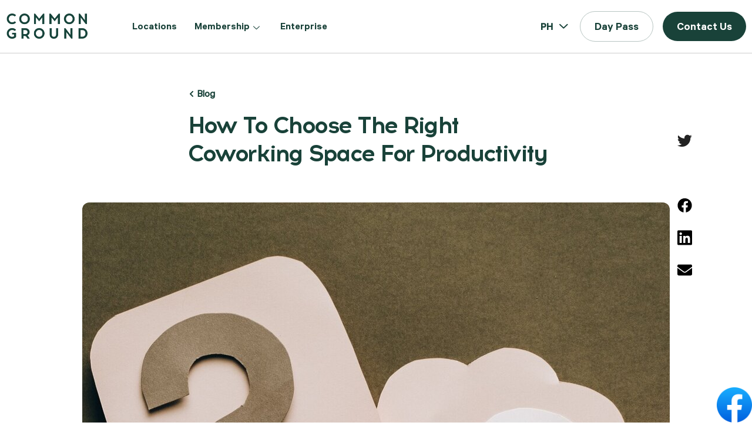

--- FILE ---
content_type: text/html; charset=UTF-8
request_url: https://www.commonground.work/ph-en/how-to-choose-the-right-coworking-space-for-productivity/
body_size: 44502
content:
<!doctype html>
<html lang="ph-en">
<head>
	<meta charset="UTF-8">
<script>
var gform;gform||(document.addEventListener("gform_main_scripts_loaded",function(){gform.scriptsLoaded=!0}),window.addEventListener("DOMContentLoaded",function(){gform.domLoaded=!0}),gform={domLoaded:!1,scriptsLoaded:!1,initializeOnLoaded:function(o){gform.domLoaded&&gform.scriptsLoaded?o():!gform.domLoaded&&gform.scriptsLoaded?window.addEventListener("DOMContentLoaded",o):document.addEventListener("gform_main_scripts_loaded",o)},hooks:{action:{},filter:{}},addAction:function(o,n,r,t){gform.addHook("action",o,n,r,t)},addFilter:function(o,n,r,t){gform.addHook("filter",o,n,r,t)},doAction:function(o){gform.doHook("action",o,arguments)},applyFilters:function(o){return gform.doHook("filter",o,arguments)},removeAction:function(o,n){gform.removeHook("action",o,n)},removeFilter:function(o,n,r){gform.removeHook("filter",o,n,r)},addHook:function(o,n,r,t,i){null==gform.hooks[o][n]&&(gform.hooks[o][n]=[]);var e=gform.hooks[o][n];null==i&&(i=n+"_"+e.length),gform.hooks[o][n].push({tag:i,callable:r,priority:t=null==t?10:t})},doHook:function(n,o,r){var t;if(r=Array.prototype.slice.call(r,1),null!=gform.hooks[n][o]&&((o=gform.hooks[n][o]).sort(function(o,n){return o.priority-n.priority}),o.forEach(function(o){"function"!=typeof(t=o.callable)&&(t=window[t]),"action"==n?t.apply(null,r):r[0]=t.apply(null,r)})),"filter"==n)return r[0]},removeHook:function(o,n,t,i){var r;null!=gform.hooks[o][n]&&(r=(r=gform.hooks[o][n]).filter(function(o,n,r){return!!(null!=i&&i!=o.tag||null!=t&&t!=o.priority)}),gform.hooks[o][n]=r)}});
</script>

		<meta name="viewport" content="width=device-width, initial-scale=1">
	<link rel="profile" href="https://gmpg.org/xfn/11">
	<meta name='robots' content='index, follow, max-image-preview:large, max-snippet:-1, max-video-preview:-1' />
<link rel="alternate" hreflang="my-en" href="https://www.commonground.work/my-en/how-to-choose-the-right-coworking-space-for-productivity/" />
<link rel="alternate" hreflang="th-en" href="https://www.commonground.work/th-en/how-to-choose-the-right-coworking-space-for-productivity/" />
<link rel="alternate" hreflang="ph-en" href="https://www.commonground.work/ph-en/how-to-choose-the-right-coworking-space-for-productivity/" />
<link rel="alternate" hreflang="x-default" href="https://www.commonground.work/my-en/how-to-choose-the-right-coworking-space-for-productivity/" />

	<!-- This site is optimized with the Yoast SEO plugin v19.7.1 - https://yoast.com/wordpress/plugins/seo/ -->
	<title>How To Choose The Right Coworking Space For Productivity - Common Ground</title><style id="rocket-critical-css">:root{--bdt-breakpoint-s:640px;--bdt-breakpoint-m:960px;--bdt-breakpoint-l:1200px;--bdt-breakpoint-xl:1600px}:root{--bdt-leader-fill-content:.}:root{--bdt-position-margin-offset:0.0001px}[hidden]{display:none!important}ul{box-sizing:border-box}:root{--wp--preset--font-size--normal:16px;--wp--preset--font-size--huge:42px}.screen-reader-text{border:0;clip:rect(1px,1px,1px,1px);-webkit-clip-path:inset(50%);clip-path:inset(50%);height:1px;margin:-1px;overflow:hidden;padding:0;position:absolute;width:1px;word-wrap:normal!important}.wpml-ls-legacy-dropdown{width:15.5em;max-width:100%}.wpml-ls-legacy-dropdown>ul{position:relative;padding:0;margin:0!important;list-style-type:none}.wpml-ls-legacy-dropdown .wpml-ls-item{padding:0;margin:0;list-style-type:none}.wpml-ls-legacy-dropdown a{display:block;text-decoration:none;color:#444;border:1px solid #cdcdcd;background-color:#fff;padding:5px 10px;line-height:1}.wpml-ls-legacy-dropdown a span{vertical-align:middle}.wpml-ls-legacy-dropdown a.wpml-ls-item-toggle{position:relative;padding-right:calc(10px + 1.4em)}.wpml-ls-legacy-dropdown a.wpml-ls-item-toggle:after{content:"";vertical-align:middle;display:inline-block;border:.35em solid transparent;border-top:.5em solid;position:absolute;right:10px;top:calc(50% - .175em)}.wpml-ls-legacy-dropdown .wpml-ls-sub-menu{visibility:hidden;position:absolute;top:100%;right:0;left:0;border-top:1px solid #cdcdcd;padding:0;margin:0;list-style-type:none;z-index:101}html{line-height:1.15;-webkit-text-size-adjust:100%}*,:after,:before{-webkit-box-sizing:border-box;box-sizing:border-box}body{margin:0;font-family:-apple-system,BlinkMacSystemFont,Segoe UI,Roboto,Helvetica Neue,Arial,Noto Sans,sans-serif,Apple Color Emoji,Segoe UI Emoji,Segoe UI Symbol,Noto Color Emoji;font-size:1rem;font-weight:400;line-height:1.5;color:#333;background-color:#fff;-webkit-font-smoothing:antialiased;-moz-osx-font-smoothing:grayscale}h1,h3,h4{margin-top:.5rem;margin-bottom:1rem;font-family:inherit;font-weight:500;line-height:1.2;color:inherit}h1{font-size:2.5rem}h3{font-size:1.75rem}h4{font-size:1.5rem}p{margin-top:0;margin-bottom:.9rem}a{background-color:transparent;text-decoration:none;color:#c36}img{border-style:none;height:auto;max-width:100%}[hidden]{display:none}label{display:inline-block;line-height:1;vertical-align:middle}button,input{font-family:inherit;font-size:1rem;line-height:1.5;margin:0}input[type=text]{width:100%;border:1px solid #666;border-radius:3px;padding:.5rem 1rem}button,input{overflow:visible}button{text-transform:none}[type=button],button{width:auto;-webkit-appearance:button}[type=button]::-moz-focus-inner,button::-moz-focus-inner{border-style:none;padding:0}[type=button]:-moz-focusring,button:-moz-focusring{outline:1px dotted ButtonText}[type=button],button{display:inline-block;font-weight:400;color:#c36;text-align:center;white-space:nowrap;background-color:transparent;border:1px solid #c36;padding:.5rem 1rem;font-size:1rem;border-radius:3px}::-webkit-file-upload-button{-webkit-appearance:button;font:inherit}li,ul{margin-top:0;margin-bottom:0;border:0;outline:0;font-size:100%;vertical-align:baseline;background:transparent}.screen-reader-text{clip:rect(1px,1px,1px,1px);height:1px;overflow:hidden;position:absolute!important;width:1px;word-wrap:normal!important}.site-navigation{grid-area:nav-menu;display:-webkit-box;display:-ms-flexbox;display:flex;-webkit-box-align:center;-ms-flex-align:center;align-items:center;-webkit-box-flex:1;-ms-flex-positive:1;flex-grow:1}.elementor-screen-only,.screen-reader-text{position:absolute;top:-10000em;width:1px;height:1px;margin:-1px;padding:0;overflow:hidden;clip:rect(0,0,0,0);border:0}.elementor{-webkit-hyphens:manual;-ms-hyphens:manual;hyphens:manual}.elementor *,.elementor :after,.elementor :before{-webkit-box-sizing:border-box;box-sizing:border-box}.elementor a{-webkit-box-shadow:none;box-shadow:none;text-decoration:none}.elementor img{height:auto;max-width:100%;border:none;border-radius:0;-webkit-box-shadow:none;box-shadow:none}.elementor iframe{max-width:100%;width:100%;margin:0;line-height:1;border:none}.elementor-widget-wrap>.elementor-element.elementor-absolute{position:absolute}.elementor-widget-wrap>.elementor-element.elementor-fixed{position:fixed}.elementor-widget-wrap .elementor-element.elementor-widget__width-auto{max-width:100%}.elementor-element{--flex-direction:initial;--flex-wrap:initial;--justify-content:initial;--align-items:initial;--align-content:initial;--gap:initial;--flex-basis:initial;--flex-grow:initial;--flex-shrink:initial;--order:initial;--align-self:initial;-webkit-box-orient:vertical;-webkit-box-direction:normal;-ms-flex-direction:var(--flex-direction);flex-direction:var(--flex-direction);-ms-flex-wrap:var(--flex-wrap);flex-wrap:var(--flex-wrap);-webkit-box-pack:var(--justify-content);-ms-flex-pack:var(--justify-content);justify-content:var(--justify-content);-webkit-box-align:var(--align-items);-ms-flex-align:var(--align-items);align-items:var(--align-items);-ms-flex-line-pack:var(--align-content);align-content:var(--align-content);gap:var(--gap);-ms-flex-preferred-size:var(--flex-basis);flex-basis:var(--flex-basis);-webkit-box-flex:var(--flex-grow);-ms-flex-positive:var(--flex-grow);flex-grow:var(--flex-grow);-ms-flex-negative:var(--flex-shrink);flex-shrink:var(--flex-shrink);-webkit-box-ordinal-group:var(--order);-ms-flex-order:var(--order);order:var(--order);-ms-flex-item-align:var(--align-self);align-self:var(--align-self)}.elementor-element.elementor-absolute,.elementor-element.elementor-fixed{z-index:1}:root{--page-title-display:block}.elementor-page-title{display:var(--page-title-display)}.elementor-section{position:relative}.elementor-section .elementor-container{display:-webkit-box;display:-ms-flexbox;display:flex;margin-right:auto;margin-left:auto;position:relative}@media (max-width:1024px){.elementor-section .elementor-container{-ms-flex-wrap:wrap;flex-wrap:wrap}}.elementor-section.elementor-section-boxed>.elementor-container{max-width:1140px}.elementor-section.elementor-section-stretched{position:relative;width:100%}.elementor-widget-wrap{position:relative;width:100%;-ms-flex-wrap:wrap;flex-wrap:wrap;-ms-flex-line-pack:start;align-content:flex-start}.elementor:not(.elementor-bc-flex-widget) .elementor-widget-wrap{display:-webkit-box;display:-ms-flexbox;display:flex}.elementor-widget-wrap>.elementor-element{width:100%}.elementor-widget{position:relative}.elementor-widget:not(:last-child){margin-bottom:20px}.elementor-widget:not(:last-child).elementor-absolute,.elementor-widget:not(:last-child).elementor-widget__width-auto{margin-bottom:0}.elementor-column{min-height:1px}.elementor-column{position:relative;display:-webkit-box;display:-ms-flexbox;display:flex}.elementor-column-gap-default>.elementor-column>.elementor-element-populated{padding:10px}.elementor-inner-section .elementor-column-gap-no .elementor-element-populated{padding:0}@media (min-width:768px){.elementor-column.elementor-col-50{width:50%}.elementor-column.elementor-col-100{width:100%}}@media (max-width:767px){.elementor-column{width:100%}}ul.elementor-icon-list-items.elementor-inline-items{display:-webkit-box;display:-ms-flexbox;display:flex;-ms-flex-wrap:wrap;flex-wrap:wrap}ul.elementor-icon-list-items.elementor-inline-items .elementor-inline-item{word-break:break-word}.elementor-grid{display:grid;grid-column-gap:var(--grid-column-gap);grid-row-gap:var(--grid-row-gap)}.elementor-grid .elementor-grid-item{min-width:0}.elementor-grid-4 .elementor-grid{grid-template-columns:repeat(4,1fr)}@media (max-width:1024px){.elementor-grid-tablet-4 .elementor-grid{grid-template-columns:repeat(4,1fr)}}@media (max-width:767px){.elementor-grid-mobile-1 .elementor-grid{grid-template-columns:repeat(1,1fr)}}.elementor-button{display:inline-block;line-height:1;background-color:#818a91;font-size:15px;padding:12px 24px;border-radius:3px;color:#fff;fill:#fff;text-align:center}.elementor-button:visited{color:#fff}.elementor-button-content-wrapper{display:-webkit-box;display:-ms-flexbox;display:flex;-webkit-box-pack:center;-ms-flex-pack:center;justify-content:center}.elementor-button-text{-webkit-box-flex:1;-ms-flex-positive:1;flex-grow:1;-webkit-box-ordinal-group:11;-ms-flex-order:10;order:10;display:inline-block}.elementor-button span{text-decoration:inherit}.elementor .elementor-element ul.elementor-icon-list-items{padding:0}@media (max-width:767px){.elementor .elementor-hidden-mobile{display:none}}@media (min-width:768px) and (max-width:1024px){.elementor .elementor-hidden-tablet{display:none}}@media (min-width:1025px) and (max-width:99999px){.elementor .elementor-hidden-desktop{display:none}}.elementor-kit-8{--e-global-color-primary:#194239;--e-global-color-secondary:#194239;--e-global-color-text:#194239;--e-global-color-accent:#16443A;--e-global-color-47a011e:#EFBA24;--e-global-color-596f87d:#194239;--e-global-color-e5f91e5:#FFCB4F;--e-global-color-745f65c:#FFFFFF;--e-global-color-2430ca0:#FFCD66;--e-global-color-bdcad7e:#186F5C;--e-global-color-0e890aa:#333333;--e-global-color-2ab1bb6:#2D564D;--e-global-color-6c5c6b1:#40907E;--e-global-color-71d5a68:#DDDDDD;--e-global-color-5b055ca:#9B9A9A;--e-global-color-eddd849:#575757;--e-global-typography-primary-font-weight:600;--e-global-typography-secondary-font-weight:400;--e-global-typography-text-font-weight:400;--e-global-typography-accent-font-weight:500;--e-global-typography-b8a78dc-font-family:"Calibre";font-family:"Calibre",Sans-serif;font-size:18px;line-height:1.3em}.elementor-kit-8 h1{color:var(--e-global-color-596f87d);font-family:"Acrom Bold",Sans-serif;font-size:42px;line-height:1.2em;letter-spacing:-2px}.elementor-kit-8 h3{font-family:"Acrom Bold",Sans-serif;font-size:30px;letter-spacing:-1.5px}.elementor-kit-8 h4{font-family:"Cheltenham Pro Bold",Sans-serif}.elementor-kit-8 button,.elementor-kit-8 .elementor-button{font-family:"Calibre Semibold",Sans-serif;font-size:20px;line-height:1em;border-radius:50px 50px 50px 50px;padding:18px 24px 12px 24px}.elementor-section.elementor-section-boxed>.elementor-container{max-width:1200px}.elementor-widget:not(:last-child){margin-bottom:10px}.elementor-element{--widgets-spacing:10px}@media (max-width:1024px){.elementor-kit-8 h1{font-size:35px}.elementor-kit-8 button,.elementor-kit-8 .elementor-button{font-size:16px}.elementor-section.elementor-section-boxed>.elementor-container{max-width:1024px}}@media (max-width:767px){.elementor-kit-8{line-height:1.3em}.elementor-kit-8 h1{font-size:30px}.elementor-kit-8 button,.elementor-kit-8 .elementor-button{font-size:16px}.elementor-section.elementor-section-boxed>.elementor-container{max-width:767px}}@font-face{font-family:'Calibre';font-style:normal;font-weight:normal;font-display:swap;src:url('https://www.commonground.work/wp-content/uploads/2022/03/Copy-of-Calibre-Regular-1.ttf') format('truetype')}@font-face{font-family:'Acrom Bold';font-style:normal;font-weight:normal;font-display:swap;src:url('https://www.commonground.work/wp-content/uploads/2022/03/Copy-of-The.Northern.Block_Acrom.Bold_.ttf') format('truetype')}@font-face{font-family:'Cheltenham Pro Bold';font-style:normal;font-weight:normal;font-display:swap;src:url('https://www.commonground.work/wp-content/uploads/2022/03/Copy-of-SoftMaker-CheltenhamPro-Bold.ttf') format('truetype')}@font-face{font-family:'Calibre Semibold';font-style:normal;font-weight:normal;font-display:swap;src:url('https://www.commonground.work/wp-content/uploads/2022/03/Copy-of-Calibre-Semibold.ttf') format('truetype')}@font-face{font-family:'Calibre';font-style:normal;font-weight:normal;font-display:swap;src:url('https://www.commonground.work/wp-content/uploads/2022/03/Copy-of-Calibre-Regular-1.ttf') format('truetype')}@font-face{font-family:'Acrom Bold';font-style:normal;font-weight:normal;font-display:swap;src:url('https://www.commonground.work/wp-content/uploads/2022/03/Copy-of-The.Northern.Block_Acrom.Bold_.ttf') format('truetype')}@font-face{font-family:'Cheltenham Pro Bold';font-style:normal;font-weight:normal;font-display:swap;src:url('https://www.commonground.work/wp-content/uploads/2022/03/Copy-of-SoftMaker-CheltenhamPro-Bold.ttf') format('truetype')}@font-face{font-family:'Calibre Semibold';font-style:normal;font-weight:normal;font-display:swap;src:url('https://www.commonground.work/wp-content/uploads/2022/03/Copy-of-Calibre-Semibold.ttf') format('truetype')}.elementor-location-header:before{content:"";display:table;clear:both}[data-elementor-type=popup]:not(.elementor-edit-area){display:none}.fas{-moz-osx-font-smoothing:grayscale;-webkit-font-smoothing:antialiased;display:inline-block;font-style:normal;font-variant:normal;text-rendering:auto;line-height:1}.fa-chevron-right:before{content:"\f054"}@font-face{font-family:"Font Awesome 5 Free";font-style:normal;font-weight:400;font-display:swap;src:url(https://www.commonground.work/wp-content/plugins/elementor/assets/lib/font-awesome/webfonts/fa-regular-400.eot);src:url(https://www.commonground.work/wp-content/plugins/elementor/assets/lib/font-awesome/webfonts/fa-regular-400.eot?#iefix) format("embedded-opentype"),url(https://www.commonground.work/wp-content/plugins/elementor/assets/lib/font-awesome/webfonts/fa-regular-400.woff2) format("woff2"),url(https://www.commonground.work/wp-content/plugins/elementor/assets/lib/font-awesome/webfonts/fa-regular-400.woff) format("woff"),url(https://www.commonground.work/wp-content/plugins/elementor/assets/lib/font-awesome/webfonts/fa-regular-400.ttf) format("truetype"),url(https://www.commonground.work/wp-content/plugins/elementor/assets/lib/font-awesome/webfonts/fa-regular-400.svg#fontawesome) format("svg")}@font-face{font-family:"Font Awesome 5 Free";font-style:normal;font-weight:900;font-display:swap;src:url(https://www.commonground.work/wp-content/plugins/elementor/assets/lib/font-awesome/webfonts/fa-solid-900.eot);src:url(https://www.commonground.work/wp-content/plugins/elementor/assets/lib/font-awesome/webfonts/fa-solid-900.eot?#iefix) format("embedded-opentype"),url(https://www.commonground.work/wp-content/plugins/elementor/assets/lib/font-awesome/webfonts/fa-solid-900.woff2) format("woff2"),url(https://www.commonground.work/wp-content/plugins/elementor/assets/lib/font-awesome/webfonts/fa-solid-900.woff) format("woff"),url(https://www.commonground.work/wp-content/plugins/elementor/assets/lib/font-awesome/webfonts/fa-solid-900.ttf) format("truetype"),url(https://www.commonground.work/wp-content/plugins/elementor/assets/lib/font-awesome/webfonts/fa-solid-900.svg#fontawesome) format("svg")}.fas{font-family:"Font Awesome 5 Free"}.fas{font-weight:900}.elementor-widget-heading .elementor-heading-title{color:var(--e-global-color-primary);font-weight:var(--e-global-typography-primary-font-weight)}.elementor-widget-text-editor{color:var(--e-global-color-text);font-weight:var(--e-global-typography-text-font-weight)}.elementor-widget-button .elementor-button{font-weight:var(--e-global-typography-accent-font-weight);background-color:var(--e-global-color-accent)}.elementor-widget-divider{--divider-color:var( --e-global-color-secondary )}.elementor-widget-icon-list .elementor-icon-list-icon svg{fill:var(--e-global-color-primary)}.elementor-widget-icon-list .elementor-icon-list-text{color:var(--e-global-color-secondary)}.elementor-widget-icon-list .elementor-icon-list-item>a{font-weight:var(--e-global-typography-text-font-weight)}.elementor-widget-wpml-language-switcher .wpml-elementor-ls .wpml-ls-legacy-dropdown a{color:var(--e-global-color-text)}.elementor-widget-theme-post-title .elementor-heading-title{color:var(--e-global-color-primary);font-weight:var(--e-global-typography-primary-font-weight)}.elementor-widget-theme-post-content{color:var(--e-global-color-text);font-weight:var(--e-global-typography-text-font-weight)}.elementor-widget-posts .elementor-post__title,.elementor-widget-posts .elementor-post__title a{color:var(--e-global-color-secondary);font-weight:var(--e-global-typography-primary-font-weight)}.elementor-widget-nav-menu .elementor-nav-menu .elementor-item{font-weight:var(--e-global-typography-primary-font-weight)}.elementor-widget-nav-menu .elementor-nav-menu--main .elementor-item{color:var(--e-global-color-text);fill:var(--e-global-color-text)}.elementor-widget-nav-menu .elementor-nav-menu--main:not(.e--pointer-framed) .elementor-item:before,.elementor-widget-nav-menu .elementor-nav-menu--main:not(.e--pointer-framed) .elementor-item:after{background-color:var(--e-global-color-accent)}.elementor-widget-nav-menu{--e-nav-menu-divider-color:var( --e-global-color-text )}.elementor-widget-nav-menu .elementor-nav-menu--dropdown .elementor-item{font-weight:var(--e-global-typography-accent-font-weight)}.elementor-widget-post-info .elementor-icon-list-text{color:var(--e-global-color-secondary)}.elementor-widget-post-info .elementor-icon-list-item{font-weight:var(--e-global-typography-text-font-weight)}.elementor-13296 .elementor-element.elementor-element-7ef5029:not(.elementor-motion-effects-element-type-background){background-color:#FFFFFF}.elementor-13296 .elementor-element.elementor-element-7ef5029{padding:0px 0px 0px 0px;z-index:99}.elementor-13296 .elementor-element.elementor-element-3a48929>.elementor-element-populated{padding:0px 0px 0px 0px}.elementor-13296 .elementor-element.elementor-element-e7ba4b4>.elementor-container{max-width:1300px}.elementor-13296 .elementor-element.elementor-element-e7ba4b4{margin-top:0px;margin-bottom:0px}.elementor-13296 .elementor-element.elementor-element-e45ab47.elementor-column.elementor-element[data-element_type="column"]>.elementor-widget-wrap.elementor-element-populated{align-content:center;align-items:center}.elementor-13296 .elementor-element.elementor-element-8539ad0 img{max-width:140px}.elementor-13296 .elementor-element.elementor-element-8539ad0{width:auto;max-width:auto;align-self:center}.elementor-13296 .elementor-element.elementor-element-ca92f75 .elementskit-menu-container{height:55px}.elementor-13296 .elementor-element.elementor-element-ca92f75 .elementskit-navbar-nav>li>a{font-family:"Calibre Semibold",Sans-serif;font-size:18px;font-weight:600;color:var(--e-global-color-primary);padding:0px 14px 0px 14px}.elementor-13296 .elementor-element.elementor-element-ca92f75 .elementskit-navbar-nav>li>a .elementskit-submenu-indicator{color:var(--e-global-color-596f87d)}.elementor-13296 .elementor-element.elementor-element-ca92f75 .elementskit-menu-hamburger{float:right}.elementor-13296 .elementor-element.elementor-element-ca92f75 .elementskit-menu-hamburger .elementskit-menu-hamburger-icon{background-color:var(--e-global-color-745f65c)}.elementor-13296 .elementor-element.elementor-element-ca92f75 .elementskit-menu-close{color:rgba(51,51,51,1)}.elementor-13296 .elementor-element.elementor-element-ca92f75>.elementor-widget-container{margin:5px 0px 0px 60px}.elementor-13296 .elementor-element.elementor-element-ca92f75{width:auto;max-width:auto;align-self:center}.elementor-13296 .elementor-element.elementor-element-e930414 .elementor-nav-menu .elementor-item{font-family:"Calibre Semibold",Sans-serif;font-size:18px;font-weight:400;line-height:0.8em}.elementor-13296 .elementor-element.elementor-element-e930414 .elementor-nav-menu--main .elementor-item{color:var(--e-global-color-primary);fill:var(--e-global-color-primary);padding-left:0px;padding-right:0px;padding-top:0px;padding-bottom:0px}.elementor-13296 .elementor-element.elementor-element-e930414{--e-nav-menu-horizontal-menu-item-margin:calc( 20px / 2 );width:auto;max-width:auto;align-self:center}.elementor-13296 .elementor-element.elementor-element-e930414>.elementor-widget-container{margin:0px 0px 0px 70px}.elementor-13296 .elementor-element.elementor-element-d20231e.elementor-column.elementor-element[data-element_type="column"]>.elementor-widget-wrap.elementor-element-populated{align-content:center;align-items:center}.elementor-13296 .elementor-element.elementor-element-d20231e.elementor-column>.elementor-widget-wrap{justify-content:flex-end}.elementor-13296 .elementor-element.elementor-element-adb6c12>.elementor-widget-container{margin:5px 5px 5px 5px}.elementor-13296 .elementor-element.elementor-element-adb6c12{width:auto;max-width:auto;align-self:center}.elementor-13296 .elementor-element.elementor-element-04afa2f .elementor-button{fill:var(--e-global-color-primary);color:var(--e-global-color-primary);background-color:#FFFFFF00;border-style:solid;border-width:1px 1px 1px 1px;border-color:#B8C5C2}.elementor-13296 .elementor-element.elementor-element-04afa2f>.elementor-widget-container{margin:0px 16px 0px 0px}.elementor-13296 .elementor-element.elementor-element-04afa2f{width:auto;max-width:auto}.elementor-13296 .elementor-element.elementor-element-0f1bd74 .elementor-button{fill:var(--e-global-color-745f65c);color:var(--e-global-color-745f65c);background-color:var(--e-global-color-primary)}.elementor-13296 .elementor-element.elementor-element-0f1bd74{width:auto;max-width:auto}.elementor-13296 .elementor-element.elementor-element-ded65fa .elementskit-menu-container{height:55px}.elementor-13296 .elementor-element.elementor-element-ded65fa .elementskit-navbar-nav>li>a{font-family:"Calibre Semibold",Sans-serif;font-size:18px;font-weight:600;padding:0px 15px 0px 15px}.elementor-13296 .elementor-element.elementor-element-ded65fa .elementskit-navbar-nav>li>a .elementskit-submenu-indicator{color:var(--e-global-color-596f87d)}.elementor-13296 .elementor-element.elementor-element-ded65fa .elementskit-menu-hamburger{float:right;border-style:solid;border-color:#FFFFFF}.elementor-13296 .elementor-element.elementor-element-ded65fa .elementskit-menu-hamburger .elementskit-menu-hamburger-icon{background-color:var(--e-global-color-primary)}.elementor-13296 .elementor-element.elementor-element-ded65fa .elementskit-menu-close{font-family:"Helvetica",Sans-serif;font-weight:normal;border-style:solid;color:#194239}.elementor-13296 .elementor-element.elementor-element-ded65fa>.elementor-widget-container{margin:5px 0px 0px 60px}.elementor-13296 .elementor-element.elementor-element-ded65fa{width:auto;max-width:auto;align-self:center}.elementor-13296 .elementor-element.elementor-element-b200f5e .elementor-button{font-family:"Calibre Semibold",Sans-serif;font-weight:500;fill:#18443A;color:#18443A;background-color:#FFFFFF00;border-style:solid;border-color:#B8C5C2}.elementor-13296 .elementor-element.elementor-element-b200f5e{width:100%;max-width:100%}.elementor-13296 .elementor-element.elementor-element-97c344e .elementor-button{font-family:"Calibre Semibold",Sans-serif;font-weight:500}.elementor-13296 .elementor-element.elementor-element-97c344e{width:100%;max-width:100%}@media (max-width:1024px){.elementor-13296 .elementor-element.elementor-element-e45ab47>.elementor-element-populated{padding:10px 0px 10px 30px}.elementor-13296 .elementor-element.elementor-element-8539ad0 img{max-width:120px}.elementor-13296 .elementor-element.elementor-element-ca92f75 .elementskit-nav-identity-panel{padding:10px 6px 0px 6px}.elementor-13296 .elementor-element.elementor-element-ca92f75 .elementskit-menu-container{max-width:350px;border-radius:0px 0px 0px 0px}.elementor-13296 .elementor-element.elementor-element-ca92f75 .elementskit-navbar-nav>li>a{font-size:16px;padding:10px 6px 0px 6px}.elementor-13296 .elementor-element.elementor-element-ca92f75 .elementskit-navbar-nav-default .elementskit-dropdown-has>a .elementskit-submenu-indicator{margin:0px 0px 0px 0px}.elementor-13296 .elementor-element.elementor-element-ca92f75 .elementskit-menu-hamburger{padding:5px 5px 5px 5px;width:45px;border-radius:3px}.elementor-13296 .elementor-element.elementor-element-ca92f75 .elementskit-menu-close{padding:5px 5px 5px 5px;margin:8px 8px 8px 8px;width:45px;border-radius:3px}.elementor-13296 .elementor-element.elementor-element-ca92f75 .elementskit-nav-logo>img{max-width:160px;max-height:60px}.elementor-13296 .elementor-element.elementor-element-ca92f75 .elementskit-nav-logo{margin:5px 0px 5px 0px;padding:5px 5px 5px 5px}.elementor-13296 .elementor-element.elementor-element-ca92f75>.elementor-widget-container{margin:5px 0px 0px 20px}.elementor-13296 .elementor-element.elementor-element-d20231e>.elementor-element-populated{padding:10px 30px 10px 0px}.elementor-13296 .elementor-element.elementor-element-adb6c12>.elementor-widget-container{margin:0px 5px 0px 0px}.elementor-13296 .elementor-element.elementor-element-04afa2f .elementor-button{padding:13px 15px 7px 15px}.elementor-13296 .elementor-element.elementor-element-04afa2f>.elementor-widget-container{margin:0px 8px 0px 0px}.elementor-13296 .elementor-element.elementor-element-0f1bd74 .elementor-button{padding:13px 15px 7px 15px}.elementor-13296 .elementor-element.elementor-element-ded65fa .elementskit-nav-identity-panel{padding:10px 10px 0px 10px}.elementor-13296 .elementor-element.elementor-element-ded65fa .elementskit-menu-container{max-width:350px;border-radius:0px 0px 0px 0px}.elementor-13296 .elementor-element.elementor-element-ded65fa .elementskit-navbar-nav>li>a{font-size:16px;color:#000000;padding:10px 10px 0px 10px}.elementor-13296 .elementor-element.elementor-element-ded65fa .elementskit-navbar-nav-default .elementskit-dropdown-has>a .elementskit-submenu-indicator{margin:0px 0px 0px 0px}.elementor-13296 .elementor-element.elementor-element-ded65fa .elementskit-menu-hamburger{padding:5px 5px 5px 5px;width:45px;border-radius:3px}.elementor-13296 .elementor-element.elementor-element-ded65fa .elementskit-menu-close{padding:5px 5px 5px 5px;margin:8px 8px 8px 8px;width:45px;border-radius:3px}.elementor-13296 .elementor-element.elementor-element-ded65fa .elementskit-nav-logo{margin:5px 0px 5px 0px;padding:5px 5px 5px 5px}.elementor-13296 .elementor-element.elementor-element-ded65fa>.elementor-widget-container{margin:5px 0px 0px 0px}.elementor-13296 .elementor-element.elementor-element-b200f5e .elementor-button{padding:13px 15px 7px 15px}.elementor-13296 .elementor-element.elementor-element-97c344e .elementor-button{padding:13px 15px 7px 15px}}@media (min-width:768px){.elementor-13296 .elementor-element.elementor-element-e45ab47{width:60%}.elementor-13296 .elementor-element.elementor-element-d20231e{width:40%}}@media (max-width:1024px) and (min-width:768px){.elementor-13296 .elementor-element.elementor-element-e45ab47{width:58%}.elementor-13296 .elementor-element.elementor-element-d20231e{width:42%}}@media (max-width:767px){.elementor-13296 .elementor-element.elementor-element-e45ab47{width:50%}.elementor-13296 .elementor-element.elementor-element-e45ab47>.elementor-element-populated{padding:10px 0px 10px 20px}.elementor-13296 .elementor-element.elementor-element-8539ad0{text-align:left}.elementor-13296 .elementor-element.elementor-element-8539ad0 img{max-width:140px}.elementor-13296 .elementor-element.elementor-element-ca92f75 .elementskit-nav-logo>img{max-width:120px;max-height:50px}.elementor-13296 .elementor-element.elementor-element-d20231e{width:50%}.elementor-13296 .elementor-element.elementor-element-d20231e>.elementor-element-populated{padding:10px 20px 10px 0px}.elementor-13296 .elementor-element.elementor-element-04afa2f>.elementor-widget-container{margin:0px 10px 0px 0px}.elementor-13296 .elementor-element.elementor-element-0f1bd74>.elementor-widget-container{margin:0px 10px 0px 0px}.elementor-13296 .elementor-element.elementor-element-ded65fa .elementskit-menu-container{max-width:100%;border-radius:0px 0px 0px 0px}.elementor-13296 .elementor-element.elementor-element-ded65fa .elementskit-navbar-nav>li>a{font-size:18px;color:#194239;padding:15px 20px 15px 20px}.elementor-13296 .elementor-element.elementor-element-ded65fa .elementskit-navbar-nav-default .elementskit-dropdown-has>a .elementskit-submenu-indicator{margin:0px 0px 0px 6px}.elementor-13296 .elementor-element.elementor-element-ded65fa .elementskit-menu-hamburger{border-width:0px 0px 0px 0px}.elementor-13296 .elementor-element.elementor-element-ded65fa .elementskit-menu-close{font-size:22px;border-width:0px 0px 0px 0px}.elementor-13296 .elementor-element.elementor-element-ded65fa .elementskit-nav-logo{margin:0px 0px 0px 0px;padding:5px 10px 4px 10px}.elementor-13296 .elementor-element.elementor-element-ded65fa>.elementor-widget-container{margin:0px 0px 0px 0px}.elementor-13296 .elementor-element.elementor-element-b200f5e .elementor-button{font-size:20px;line-height:1.4em;border-width:1px 1px 1px 1px}.elementor-13296 .elementor-element.elementor-element-b200f5e>.elementor-widget-container{margin:0px 10px 0px 10px}.elementor-13296 .elementor-element.elementor-element-97c344e .elementor-button{font-size:20px;line-height:1.4em}.elementor-13296 .elementor-element.elementor-element-97c344e>.elementor-widget-container{margin:0px 10px 0px 10px}}.elementskit-megamenu-panel{background:#fff;box-shadow:2px 2px 10px #ccc;border-radius:12px;left:-90px!important}.elementskit-megamenu-panel a{color:#194239!important}@media (max-width:1024px){.elementskit-navbar-nav-default .elementskit-dropdown-has>a .elementskit-submenu-indicator{padding:4px 5px!important}div.elementskit-megamenu-panel{left:-238px!important}}.elementskit-megamenu-panel{background:#fff;box-shadow:2px 2px 10px #ccc;border-radius:12px;left:-90px!important}.elementskit-megamenu-panel a{color:#194239!important}.menu-mobile2 .icon-down-arrow1{margin-top:-4px}@media (max-width:1024px){.elementskit-navbar-nav-default .elementskit-dropdown-has>a .elementskit-submenu-indicator{padding:0px 5px!important;margin-top:-5px!important}.menu-mobile2 .elementskit-menu-hamburger{width:35px!important}.menu-mobile2 .elementskit-menu-hamburger .elementskit-menu-hamburger-icon{height:2px}.menu-mobile2 .elementskit-menu-close{border-width:0px 0px 0px 0px;font-weight:normal;padding:0;width:35px;line-height:29px;margin:6px 2px 0 0;background:transparent;transform:scaleX(1.3)}.menu-mobile2 .elementskit-navbar-nav>li{position:relative;border-bottom:0px solid #ccc}.menu-mobile2 a.ekit-menu-nav-link i{color:#194239!important;border:0;margin-left:-60px;padding-left:65px!important;width:100%}.menu-mobile2 .elementskit-menu-overlay{display:none!important}.menu-mobile2 .elementskit-nav-identity-panel{border-bottom:1px solid #ccc}.menu-mobile2 .elementskit-navbar-nav{padding-top:10px}}.mobile-daypass .elementor-button-link{width:100%;margin-top:20px;height:50px;margin-bottom:0}.mobile-slide-book-btn .elementor-button-link{width:100%;margin-top:10px;height:50px;margin-bottom:10px}.elementor-13296 .elementor-element.elementor-element-7ef5029{z-index:99;border-bottom:1px solid #ccc}.language-switcher .wpml-ls-legacy-dropdown{background-color:transparent}.language-switcher .wpml-ls-legacy-dropdown a.wpml-ls-item-toggle:after{font-style:normal;font-weight:700;border:0;top:2px;right:10px;font-size:14px}.language-switcher .wpml-ls-legacy-dropdown a span{font-size:18px;font-weight:600;font-family:"Calibre Medium",Sans-serif}.language-switcher .wpml-ls-legacy-dropdown .wpml-ls-sub-menu{border-radius:8px;box-shadow:0 10px 30px rgba(0,0,0,0.15);background:white}@media only screen and (min-width:768px) and (max-width:960px){.elementor-location-header{overflow:hidden}@font-face{font-family:'Calibre Semibold';font-style:normal;font-weight:normal;font-display:swap;src:url('https://www.commonground.work/wp-content/uploads/2022/03/Copy-of-Calibre-Semibold.ttf') format('truetype')}.elementor-13411 .elementor-element.elementor-element-253661c{--divider-border-style:solid;--divider-color:#16443A30;--divider-border-width:1px}.elementor-13411 .elementor-element.elementor-element-253661c .elementor-divider-separator{width:100%}.elementor-13411 .elementor-element.elementor-element-253661c .elementor-divider{padding-top:0px;padding-bottom:0px}@media (max-width:767px){.elementor-13411 .elementor-element.elementor-element-253661c>.elementor-widget-container{margin:-16px 0px 0px 0px}}.elementor-13372 .elementor-element.elementor-element-998b819{padding:50px 0px 50px 0px}.elementor-13372 .elementor-element.elementor-element-74e98c4>.elementor-container{max-width:660px}.elementor-13372 .elementor-element.elementor-element-74e98c4{padding:0px 0px 50px 0px}.elementor-13372 .elementor-element.elementor-element-37f220f{--e-icon-list-icon-size:12px}.elementor-13372 .elementor-element.elementor-element-37f220f .elementor-icon-list-text{padding-left:0px}.elementor-13372 .elementor-element.elementor-element-37f220f .elementor-icon-list-item>a{font-weight:600}.elementor-13372 .elementor-element.elementor-element-37f220f>.elementor-widget-container{margin:0px 0px 10px 0px}.elementor-13372 .elementor-element.elementor-element-85f58a4 .elementor-heading-title{font-family:"Acrom Bold",Sans-serif;font-size:40px;font-weight:600;line-height:1.2em;letter-spacing:-2.5px}.elementor-13372 .elementor-element.elementor-element-bd0ffe3>.elementor-container{max-width:1000px}.elementor-13372 .elementor-element.elementor-element-05b77b8 img{width:100%;border-radius:12px 12px 12px 12px}.elementor-13372 .elementor-element.elementor-element-ad14266>.elementor-container{max-width:660px}.elementor-13372 .elementor-element.elementor-element-ad14266{padding:20px 0px 50px 0px}.elementor-13372 .elementor-element.elementor-element-3011961 .elementor-icon-list-text{color:var(--e-global-color-accent)}.elementor-13372 .elementor-element.elementor-element-3011961 .elementor-icon-list-item{font-family:"Calibre",Sans-serif;font-size:18px;font-weight:400}.elementor-13372 .elementor-element.elementor-element-3011961>.elementor-widget-container{padding:15px 0px 15px 0px}.elementor-13372 .elementor-element.elementor-element-070f13b{color:var(--e-global-color-accent);font-size:22px;font-weight:400;line-height:1.4em}.elementor-13372 .elementor-element.elementor-element-3c7937c>.elementor-container{max-width:660px}.elementor-13372 .elementor-element.elementor-element-3c7937c{padding:20px 0px 50px 0px}.elementor-13372 .elementor-element.elementor-element-6339d24 .elementor-heading-title{color:var(--e-global-color-accent);font-weight:400}.elementor-13372 .elementor-element.elementor-element-ec3bc6b .ekit_social_media{text-align:center}.elementor-13372 .elementor-element.elementor-element-ec3bc6b .elementor-repeater-item-666020c>a{color:#222222}.elementor-13372 .elementor-element.elementor-element-ec3bc6b .elementor-repeater-item-ee2997e>a{color:#222222}.elementor-13372 .elementor-element.elementor-element-ec3bc6b .elementor-repeater-item-528305b>a{color:#222222}.elementor-13372 .elementor-element.elementor-element-ec3bc6b .elementor-repeater-item-5da1d54>a{color:#222222}.elementor-13372 .elementor-element.elementor-element-ec3bc6b .ekit_social_media>li>a{text-align:center;text-decoration:none;padding:5px 5px 5px 5px;width:40px;height:40px;line-height:40px}.elementor-13372 .elementor-element.elementor-element-ec3bc6b .ekit_social_media>li{display:block;margin:5px 5px 15px 5px}.elementor-13372 .elementor-element.elementor-element-ec3bc6b .ekit_social_media>li>a i{font-size:25px}.elementor-13372 .elementor-element.elementor-element-ec3bc6b .ekit_social_media>li>a svg{max-width:25px}.elementor-13372 .elementor-element.elementor-element-ec3bc6b>.elementor-widget-container{padding:10px 0px 10px 0px}.elementor-13372 .elementor-element.elementor-element-ec3bc6b{width:auto;max-width:auto;z-index:1}body:not(.rtl) .elementor-13372 .elementor-element.elementor-element-ec3bc6b{right:7%}.elementor-13372 .elementor-element.elementor-element-79d8dc4 .elementor-heading-title{font-family:"Calibre Semibold",Sans-serif;font-size:20px;font-weight:400}@media (max-width:1024px){.elementor-13372 .elementor-element.elementor-element-998b819{padding:30px 30px 30px 30px}.elementor-13372 .elementor-element.elementor-element-74e98c4>.elementor-container{max-width:600px}.elementor-13372 .elementor-element.elementor-element-ad14266>.elementor-container{max-width:600px}.elementor-13372 .elementor-element.elementor-element-ad14266{padding:30px 0px 0px 0px}.elementor-13372 .elementor-element.elementor-element-3c7937c{padding:20px 0px 0px 0px}.elementor-13372 .elementor-element.elementor-element-7e9d99d.elementor-column>.elementor-widget-wrap{justify-content:center}.elementor-13372 .elementor-element.elementor-element-7e9d99d>.elementor-element-populated{padding:0px 0px 0px 0px}.elementor-13372 .elementor-element.elementor-element-6339d24{text-align:center}.elementor-13372 .elementor-element.elementor-element-ec3bc6b .ekit_social_media>li>a{text-align:center}.elementor-13372 .elementor-element.elementor-element-ec3bc6b .ekit_social_media>li{display:inline-block}.elementor-13372 .elementor-element.elementor-element-ec3bc6b>.elementor-widget-container{margin:0px 0px 0px 0px;padding:5px 0px 5px 0px;border-radius:100px 100px 100px 100px}body:not(.rtl) .elementor-13372 .elementor-element.elementor-element-ec3bc6b{right:20px}.elementor-13372 .elementor-element.elementor-element-79d8dc4 .elementor-heading-title{font-size:18px}}@media (max-width:767px){.elementor-13372 .elementor-element.elementor-element-998b819{padding:30px 20px 30px 20px}.elementor-13372 .elementor-element.elementor-element-74e98c4{padding:0px 0px 30px 0px}.elementor-13372 .elementor-element.elementor-element-915cb34>.elementor-element-populated{padding:0px 0px 0px 0px}.elementor-13372 .elementor-element.elementor-element-85f58a4 .elementor-heading-title{font-size:32px;letter-spacing:-2px}.elementor-13372 .elementor-element.elementor-element-ad14266{padding:10px 0px 0px 0px}.elementor-13372 .elementor-element.elementor-element-ef89d89>.elementor-element-populated{padding:0px 0px 0px 0px}.elementor-13372 .elementor-element.elementor-element-3011961 .elementor-icon-list-item{font-size:16px}.elementor-13372 .elementor-element.elementor-element-3011961>.elementor-widget-container{padding:10px 0px 0px 0px}.elementor-13372 .elementor-element.elementor-element-070f13b{font-size:18px}.elementor-13372 .elementor-element.elementor-element-3c7937c{padding:10px 0px 0px 0px}.elementor-13372 .elementor-element.elementor-element-6339d24{text-align:center}.elementor-13372 .elementor-element.elementor-element-ec3bc6b .ekit_social_media>li{display:inline-block}.elementor-13372 .elementor-element.elementor-element-ec3bc6b>.elementor-widget-container{margin:0px 0px 0px 0px}.elementor-13372 .elementor-element.elementor-element-ec3bc6b{width:100%;max-width:100%;top:0%}body:not(.rtl) .elementor-13372 .elementor-element.elementor-element-ec3bc6b{right:0vw}.elementor-13372 .elementor-element.elementor-element-79d8dc4{text-align:center}.elementor-13372 .elementor-element.elementor-element-79d8dc4 .elementor-heading-title{font-size:20px}.elementor-13372 .elementor-element.elementor-element-79d8dc4>.elementor-widget-container{padding:0px 0px 40px 0px}}.blog-link .elementor-icon-list-text{height:18px}.elementor-13372 .elementor-element.elementor-element-ec3bc6b .elementor-widget-container{border-radius:100px;background:white}@media (max-width:1024px){.post-social-media{position:relative!important;margin:0 auto;right:0!important}}@media (max-width:480px){.elementor-13372 .elementor-element.elementor-element-ec3bc6b .elementor-widget-container{border-radius:100px;box-shadow:none}}body.elementor-page-13372{overflow-x:hidden}@font-face{font-family:'Acrom Bold';font-style:normal;font-weight:normal;font-display:swap;src:url('https://www.commonground.work/wp-content/uploads/2022/03/Copy-of-The.Northern.Block_Acrom.Bold_.ttf') format('truetype')}@font-face{font-family:'Calibre';font-style:normal;font-weight:normal;font-display:swap;src:url('https://www.commonground.work/wp-content/uploads/2022/03/Copy-of-Calibre-Regular-1.ttf') format('truetype')}@font-face{font-family:'Calibre Semibold';font-style:normal;font-weight:normal;font-display:swap;src:url('https://www.commonground.work/wp-content/uploads/2022/03/Copy-of-Calibre-Semibold.ttf') format('truetype')}@font-face{font-family:'Cheltenham Pro Bold';font-style:normal;font-weight:normal;font-display:swap;src:url('https://www.commonground.work/wp-content/uploads/2022/03/Copy-of-SoftMaker-CheltenhamPro-Bold.ttf') format('truetype')}.elementor-15110 .elementor-element.elementor-element-860ddf1:not(.elementor-motion-effects-element-type-background){background-color:#FFFFFF00}.elementor-15110 .elementor-element.elementor-element-2b0c065 img{width:60px}.elementor-15110 .elementor-element.elementor-element-2b0c065{width:auto;max-width:auto;align-self:center}@media (max-width:767px){.elementor-15110 .elementor-element.elementor-element-2b0c065 img{width:50px}}@font-face{font-family:elementskit;src:url(https://www.commonground.work/wp-content/plugins/elementskit-lite/modules/elementskit-icon-pack/assets/fonts/elementskit.woff?y24e1e) format("woff");font-weight:400;font-style:normal;font-display:swap}.ekit-wid-con .icon,.ekit-wid-con .icon::before,.icon,.icon::before{font-family:elementskit!important;speak:none;font-style:normal;font-weight:400;font-variant:normal;text-transform:none;line-height:1;-webkit-font-smoothing:antialiased;-moz-osx-font-smoothing:grayscale}.ekit-wid-con .icon.icon-down-arrow1::before,.icon.icon-down-arrow1::before{content:"\e994"}.ekit-wid-con .icon.icon-twitter::before,.icon.icon-twitter::before{content:"\eb44"}:focus{outline:0}button::-moz-focus-inner{padding:0;border:0}.elementskit-menu-container{z-index:10000}.elementskit-navbar-nav-default .elementskit-navbar-nav{padding-left:0;margin-bottom:0;list-style:none;margin-left:0}.elementskit-navbar-nav-default .elementskit-navbar-nav>li{position:relative}.elementskit-navbar-nav-default .elementskit-navbar-nav>li>a{height:100%;display:-webkit-box;display:-ms-flexbox;display:flex;-webkit-box-align:center;-ms-flex-align:center;align-items:center;text-decoration:none}.elementskit-navbar-nav-default .elementskit-navbar-nav>li.elementskit-megamenu-has{position:static}.elementskit-navbar-nav-default .elementskit-navbar-nav>li>a{text-transform:none;font-weight:500;letter-spacing:normal}.elementskit-navbar-nav-default .elementskit-megamenu-panel{width:100%}.elementskit-navbar-nav-default .elementskit-nav-identity-panel{display:none}.elementskit-navbar-nav-default .elementskit-menu-close{border:1px solid rgba(0,0,0,.5);color:rgba(51,51,51,.5);float:right;margin-top:20px;margin-left:20px;margin-right:20px;margin-bottom:20px}.elementskit-navbar-nav-default .elementskit-dropdown-has>a{position:relative}.elementskit-navbar-nav-default .elementskit-dropdown-has>a .elementskit-submenu-indicator{margin-left:6px;display:block;float:right;position:relative;font-weight:900;font-style:normal;font-size:11px}@media (max-width:1024px){.elementskit-navbar-nav-default .elementskit-dropdown-has>a .elementskit-submenu-indicator{padding:4px 15px}}.elementskit-navbar-nav-default.elementskit_line_arrow .elementskit-submenu-indicator{font-style:normal}.elementskit-navbar-nav-default.elementskit-menu-container{background:rgba(255,255,255,0);background:-webkit-gradient(linear,left bottom,left top,from(rgba(255,255,255,0)),to(rgba(255,255,255,0)));background:linear-gradient(0deg,rgba(255,255,255,0) 0,rgba(255,255,255,0) 100%);border-bottom-right-radius:0;border-bottom-left-radius:0;border-top-right-radius:0;border-top-left-radius:0;position:relative;height:100px;z-index:90000}.elementskit-navbar-nav-default .elementskit-navbar-nav{height:100%;display:-webkit-box;display:-ms-flexbox;display:flex;-ms-flex-wrap:wrap;flex-wrap:wrap;-webkit-box-pack:start;-ms-flex-pack:start;justify-content:flex-start}.elementskit-navbar-nav-default .elementskit-navbar-nav>li>a{font-size:15px;color:#000;padding-left:15px;padding-right:15px}@media (min-width:1025px){.elementskit-navbar-nav-default .elementskit-megamenu-panel{-webkit-transform:translateY(-10px);transform:translateY(-10px);opacity:0;visibility:hidden;margin-left:0;position:absolute;left:0;top:100%;display:block;z-index:999}}@media (max-width:1024px){.elementskit-navbar-nav-default.elementskit-menu-offcanvas-elements{width:100%;position:fixed;top:0;left:-100vw;height:100%;-webkit-box-shadow:0 10px 30px 0 rgba(255,165,0,0);box-shadow:0 10px 30px 0 rgba(255,165,0,0);overflow-y:auto;overflow-x:hidden;padding-top:0;padding-left:0;padding-right:0;display:-webkit-box;display:-ms-flexbox;display:flex;-webkit-box-orient:vertical;-webkit-box-direction:reverse;-ms-flex-direction:column-reverse;flex-direction:column-reverse;-webkit-box-pack:end;-ms-flex-pack:end;justify-content:flex-end}.elementskit-navbar-nav-default .elementskit-nav-identity-panel{display:block;position:relative;z-index:5;width:100%}.elementskit-navbar-nav-default .elementskit-nav-identity-panel .elementskit-site-title{float:left}.elementskit-navbar-nav-default .elementskit-nav-identity-panel .elementskit-menu-close{float:right}.elementskit-navbar-nav-default .elementskit-navbar-nav>li>a{color:#000;font-size:12px;padding-top:5px;padding-left:10px;padding-right:5px;padding-bottom:5px}.elementskit-navbar-nav-default .elementskit-megamenu-panel{display:none}}@media (max-width:767px){.ekit_menu_responsive_mobile>.elementskit-navbar-nav-default{background-color:#f7f7f7}}.elementskit-menu-close,.elementskit-menu-hamburger{display:none}.elementskit-menu-hamburger{color:#000}@media (max-width:1024px){.elementskit-menu-overlay{display:block;position:fixed;z-index:14;top:0;left:-100%;height:100%;width:100%;background-color:rgba(51,51,51,.5);opacity:1;visibility:visible}.elementskit-menu-hamburger{border:1px solid rgba(0,0,0,.2);float:right}.elementskit-menu-hamburger .elementskit-menu-hamburger-icon{background-color:rgba(0,0,0,.5)}.elementskit-menu-close,.elementskit-menu-hamburger{padding:8px;background-color:transparent;border-radius:.25rem;position:relative;z-index:10;width:45px}.elementskit-menu-hamburger .elementskit-menu-hamburger-icon{height:1px;width:100%;display:block;margin-bottom:4px}.elementskit-menu-hamburger .elementskit-menu-hamburger-icon:last-child{margin-bottom:0}}.ekit-menu-nav-link{position:relative}.ekit-menu-nav-link>i{padding-right:5px}.elementskit-nav-logo{display:inline-block}@media (max-width:1024px){.elementor-widget-ekit-nav-menu{-webkit-animation:none!important;animation:none!important}}@media (max-width:1024px){.elementskit-menu-close,.elementskit-menu-hamburger{display:block}.elementskit-menu-container{max-width:350px}.elementskit-menu-offcanvas-elements{height:100%!important;padding-bottom:10px}}@media screen and (min-width:766px) and (max-width:1024px){.ekit_menu_responsive_mobile .elementskit-menu-offcanvas-elements{position:static}.ekit_menu_responsive_mobile .elementskit-nav-identity-panel{display:none}.ekit_menu_responsive_mobile .elementskit-menu-hamburger{display:none}.ekit_menu_responsive_mobile .elementskit-menu-container{overflow-y:unset;overflow-x:unset}.ekit_menu_responsive_mobile .elementskit-megamenu-panel{-webkit-transform:translateY(-10px);transform:translateY(-10px);opacity:0;visibility:hidden;margin-left:0;position:absolute;left:0;top:100%;display:block;z-index:999}.ekit_menu_responsive_mobile .elementskit-navbar-nav>li.elementskit-megamenu-has.relative_position{position:relative}}@media (max-width:767px){.ekit_menu_responsive_mobile .elementskit-navbar-nav{display:block}.ekit_menu_responsive_mobile .elementskit-navbar-nav-default .elementskit-dropdown-has>a .elementskit-submenu-indicator{margin-left:auto}.ekit_menu_responsive_mobile .elementskit-submenu-indicator{-webkit-box-ordinal-group:3;-ms-flex-order:2;order:2;border:1px solid;border-radius:30px}.ekit_menu_responsive_mobile .elementskit-navbar-nav-default .elementskit-navbar-nav{overflow-y:auto}}@media (min-width:1025px){.elementor-widget-ekit-nav-menu .elementskit-navbar-nav>li.elementskit-megamenu-has.relative_position{position:relative}}@media (min-width:766px){.ekit_menu_responsive_mobile .ekit-nav-menu--overlay{display:none}}.ekit-wid-con .ekit_social_media{margin-left:0;padding-left:0;list-style:none}.ekit-wid-con .ekit_social_media>li>a{display:block}.ekit-wid-con .ekit_social_media>li>a i{vertical-align:middle;display:inline-block}.ekit-wid-con .ekit_social_media>li>a svg{max-width:16px;height:auto;vertical-align:middle}@media (max-width:1024px){.ekit-wid-con .ekit_social_media>li{margin-bottom:20px}}.ekit-wid-con .ekit-review-card--date,.ekit-wid-con .ekit-review-card--desc{grid-area:date}.ekit-wid-con .ekit-review-card--image{width:60px;height:60px;grid-area:thumbnail;min-width:60px;border-radius:50%;background-color:#eae9f7;display:-webkit-box;display:-ms-flexbox;display:flex;-webkit-box-pack:center;-ms-flex-pack:center;justify-content:center;-webkit-box-align:center;-ms-flex-align:center;align-items:center;padding:1rem;position:relative}.ekit-wid-con .ekit-review-card--thumbnail{grid-area:thumbnail;padding-right:1rem}.ekit-wid-con .ekit-review-card--name{grid-area:name;font-size:14px;font-weight:700;margin:0 0 .25rem 0}.ekit-wid-con .ekit-review-card--stars{grid-area:stars;color:#f4be28;font-size:13px;line-height:20px}.ekit-wid-con .ekit-review-card--comment{grid-area:comment;font-size:16px;line-height:22px;font-weight:400;color:#32323d}.ekit-wid-con .ekit-review-card--actions{grid-area:actions}.ekit-wid-con .ekit-review-card--posted-on{display:-webkit-box;display:-ms-flexbox;display:flex;grid-area:posted-on}.ekit-wid-con img:not([draggable]){max-width:100%;height:auto}.ekit-wid-con a,.ekit-wid-con button{text-decoration:none;outline:0}.ekit-wid-con a:visited{text-decoration:none;outline:0}.ekit-wid-con img{border:none;max-width:100%}.ekit-wid-con li,.ekit-wid-con ul{margin:0;padding:0}.ekit-wid-con h4{margin-bottom:10px}.ekit-wid-con .elementskit-navbar-nav-default.elementskit-menu-container{z-index:1000}@font-face{font-family:'Calibre Medium';font-style:normal;font-weight:normal;font-display:swap;src:url('https://www.commonground.work/wp-content/uploads/2022/03/Copy-of-Calibre-Medium-1.ttf') format('truetype')}@font-face{font-family:'Calibre Medium';font-style:normal;font-weight:normal;font-display:swap;src:url('https://www.commonground.work/wp-content/uploads/2022/03/Copy-of-Calibre-Medium-1.ttf') format('truetype')}@font-face{font-family:'Calibre';font-style:normal;font-weight:normal;font-display:swap;src:url('https://www.commonground.work/wp-content/uploads/2022/03/Copy-of-Calibre-Regular-1.ttf') format('truetype')}@font-face{font-family:'Calibre Medium';font-style:normal;font-weight:normal;font-display:swap;src:url('https://www.commonground.work/wp-content/uploads/2022/03/Copy-of-Calibre-Medium-1.ttf') format('truetype')}@font-face{font-family:'Calibre';font-style:normal;font-weight:normal;font-display:swap;src:url('https://www.commonground.work/wp-content/uploads/2022/03/Copy-of-Calibre-Regular-1.ttf') format('truetype')}@font-face{font-family:'Calibre Medium';font-style:normal;font-weight:normal;font-display:swap;src:url('https://www.commonground.work/wp-content/uploads/2022/03/Copy-of-Calibre-Medium-1.ttf') format('truetype')}@font-face{font-family:'Calibre';font-style:normal;font-weight:normal;font-display:swap;src:url('https://www.commonground.work/wp-content/uploads/2022/03/Copy-of-Calibre-Regular-1.ttf') format('truetype')}@font-face{font-family:'Calibre Semibold';font-style:normal;font-weight:normal;font-display:swap;src:url('https://www.commonground.work/wp-content/uploads/2022/03/Copy-of-Calibre-Semibold.ttf') format('truetype')}.elementor-location-header{overflow:visible!important}a{background-color:transparent;text-decoration:none;color:#333}i.fas.fa-chevron-right{margin-left:5px}.newsletter-form .gform_wrapper.gravity-theme .gfield_label{font-size:16px;font-weight:400!important;margin-bottom:4px;display:inline-block;padding:0;color:#fff;text-indent:10px}.elementor-divider-separator{border-radius:5px}.wpml-ls-legacy-dropdown{display:flex;width:100%;border:0;border-radius:50px;padding:6px;height:60px;position:relative;background:#FFEBB9}.wpml-ls-legacy-dropdown>ul{width:100%}.wpml-ls-legacy-dropdown a.wpml-ls-item-toggle{background:transparent;border:0;height:48px;line-height:45px;color:#18443A;padding-left:20px}.wpml-ls-legacy-dropdown a.wpml-ls-item-toggle:after{content:"\e994";font-family:elementskit!important;speak:none;font-style:normal;font-weight:700;border:0;top:2px;right:20px;font-size:16px}.wpml-ls-legacy-dropdown a span{font-size:22px;font-family:"Calibre Medium",Sans-serif}.wpml-ls-legacy-dropdown ul.wpml-ls-sub-menu{border:0}.language-switcher .wpml-ls-legacy-dropdown a.wpml-ls-item-toggle{padding-left:10px}@media (max-width:1024px){.elementor-column-gap-default>.elementor-column>.elementor-element-populated{padding:10px 30px}}@media (max-width:767px){.elementor-column-gap-default>.elementor-column>.elementor-element-populated{padding:10px 20px}.elementor-widget .elementor-icon-list-item{align-items:flex-start}.blog-img img{height:220px;object-fit:cover}}.elementor-widget-posts:after{display:none}.elementor-posts-container:not(.elementor-posts-masonry){-webkit-box-align:stretch;-ms-flex-align:stretch;align-items:stretch}.elementor-posts-container .elementor-post{padding:0;margin:0}.elementor-posts-container .elementor-post__thumbnail{overflow:hidden}.elementor-posts-container .elementor-post__thumbnail img{display:block;width:100%;max-height:none;max-width:none}.elementor-posts-container .elementor-post__thumbnail__link{position:relative;display:block;width:100%}.elementor-posts .elementor-post{-webkit-box-orient:vertical;-webkit-box-direction:normal;-ms-flex-direction:column;flex-direction:column}.elementor-posts .elementor-post__title{font-size:18px;margin:0}.elementor-posts .elementor-post__text{display:var(--item-display,block);-webkit-box-orient:vertical;-webkit-box-direction:normal;-ms-flex-direction:column;flex-direction:column;-webkit-box-flex:1;-ms-flex-positive:1;flex-grow:1}.elementor-posts .elementor-post__thumbnail{position:relative}.elementor-posts--skin-classic .elementor-post{overflow:hidden}.elementor-posts--thumbnail-top .elementor-post__thumbnail__link{margin-bottom:20px}.elementor-posts--thumbnail-top .elementor-post__text{width:100%}.elementor-posts .elementor-post{display:-webkit-box;display:-ms-flexbox;display:flex}.elementor-item:after,.elementor-item:before{display:block;position:absolute}.elementor-item:not(:hover):not(:focus):not(.elementor-item-active):not(.highlighted):after,.elementor-item:not(:hover):not(:focus):not(.elementor-item-active):not(.highlighted):before{opacity:0}.elementor-nav-menu--main .elementor-nav-menu a{padding:13px 20px}.elementor-nav-menu--layout-horizontal{display:-webkit-box;display:-ms-flexbox;display:flex}.elementor-nav-menu--layout-horizontal .elementor-nav-menu{display:-webkit-box;display:-ms-flexbox;display:flex;-ms-flex-wrap:wrap;flex-wrap:wrap}.elementor-nav-menu--layout-horizontal .elementor-nav-menu a{white-space:nowrap;-webkit-box-flex:1;-ms-flex-positive:1;flex-grow:1}.elementor-nav-menu--layout-horizontal .elementor-nav-menu>li{display:-webkit-box;display:-ms-flexbox;display:flex}.elementor-nav-menu--layout-horizontal .elementor-nav-menu>li:not(:first-child)>a{-webkit-margin-start:var(--e-nav-menu-horizontal-menu-item-margin);margin-inline-start:var(--e-nav-menu-horizontal-menu-item-margin)}.elementor-nav-menu--layout-horizontal .elementor-nav-menu>li:not(:last-child)>a{-webkit-margin-end:var(--e-nav-menu-horizontal-menu-item-margin);margin-inline-end:var(--e-nav-menu-horizontal-menu-item-margin)}.elementor-nav-menu--layout-horizontal .elementor-nav-menu>li:not(:last-child):after{content:var(--e-nav-menu-divider-content,none);height:var(--e-nav-menu-divider-height,35%);border-left:var(--e-nav-menu-divider-width,2px) var(--e-nav-menu-divider-style,solid) var(--e-nav-menu-divider-color,#000);border-bottom-color:var(--e-nav-menu-divider-color,#000);border-right-color:var(--e-nav-menu-divider-color,#000);border-top-color:var(--e-nav-menu-divider-color,#000);-ms-flex-item-align:center;align-self:center}.elementor-nav-menu__align-left .elementor-nav-menu{margin-right:auto}.elementor-nav-menu__align-left .elementor-nav-menu{-webkit-box-pack:start;-ms-flex-pack:start;justify-content:flex-start}.elementor-widget-nav-menu:not(.elementor-nav-menu--toggle) .elementor-menu-toggle{display:none}.elementor-widget-nav-menu .elementor-widget-container{display:-webkit-box;display:-ms-flexbox;display:flex;-webkit-box-orient:vertical;-webkit-box-direction:normal;-ms-flex-direction:column;flex-direction:column}.elementor-nav-menu{position:relative;z-index:2}.elementor-nav-menu:after{content:" ";display:block;height:0;font:0/0 serif;clear:both;visibility:hidden;overflow:hidden}.elementor-nav-menu,.elementor-nav-menu li{display:block;list-style:none;margin:0;padding:0;line-height:normal}.elementor-nav-menu a,.elementor-nav-menu li{position:relative}.elementor-nav-menu li{border-width:0}.elementor-nav-menu a{display:-webkit-box;display:-ms-flexbox;display:flex;-webkit-box-align:center;-ms-flex-align:center;align-items:center}.elementor-nav-menu a{padding:10px 20px;line-height:20px}.elementor-menu-toggle{display:-webkit-box;display:-ms-flexbox;display:flex;-webkit-box-align:center;-ms-flex-align:center;align-items:center;-webkit-box-pack:center;-ms-flex-pack:center;justify-content:center;font-size:var(--nav-menu-icon-size,22px);padding:.25em;border:0 solid;border-radius:3px;background-color:rgba(0,0,0,.05);color:#494c4f}.elementor-menu-toggle:not(.elementor-active) .elementor-menu-toggle__icon--close{display:none}.elementor-menu-toggle .e-font-icon-svg{fill:#494c4f;height:1em;width:1em}.elementor-menu-toggle svg{width:1em;height:auto;fill:var(--nav-menu-icon-color,currentColor)}.elementor-nav-menu--dropdown{background-color:#fff;font-size:13px}.elementor-nav-menu--dropdown-none .elementor-menu-toggle,.elementor-nav-menu--dropdown-none .elementor-nav-menu--dropdown{display:none}.elementor-nav-menu--dropdown.elementor-nav-menu__container{margin-top:10px;-webkit-transform-origin:top;-ms-transform-origin:top;transform-origin:top;overflow-y:hidden}.elementor-nav-menu--dropdown a{color:#494c4f}.elementor-widget .elementor-icon-list-items.elementor-inline-items{margin-right:-8px;margin-left:-8px}.elementor-widget .elementor-icon-list-items.elementor-inline-items .elementor-icon-list-item{margin-right:8px;margin-left:8px}.elementor-widget .elementor-icon-list-items.elementor-inline-items .elementor-icon-list-item:after{width:auto;left:auto;right:auto;position:relative;height:100%;border-top:0;border-bottom:0;border-right:0;border-left-width:1px;border-style:solid;right:-8px}.elementor-widget .elementor-icon-list-items{list-style-type:none;margin:0;padding:0}.elementor-widget .elementor-icon-list-item{margin:0;padding:0;position:relative}.elementor-widget .elementor-icon-list-item:after{position:absolute;bottom:0;width:100%}.elementor-widget .elementor-icon-list-item,.elementor-widget .elementor-icon-list-item a{display:-webkit-box;display:-ms-flexbox;display:flex;-webkit-box-align:center;-ms-flex-align:center;align-items:center;font-size:inherit}.elementor-widget .elementor-icon-list-icon+.elementor-icon-list-text{-ms-flex-item-align:center;align-self:center;padding-left:5px}.elementor-widget .elementor-icon-list-icon{display:-webkit-box;display:-ms-flexbox;display:flex}.elementor-widget .elementor-icon-list-icon svg{width:var(--e-icon-list-icon-size,1em);height:var(--e-icon-list-icon-size,1em)}.elementor-widget.elementor-widget-icon-list .elementor-icon-list-icon{text-align:var(--e-icon-list-icon-align)}.elementor-widget.elementor-widget-icon-list .elementor-icon-list-icon svg{margin:var(--e-icon-list-icon-margin,0 calc(var(--e-icon-list-icon-size, 1em) * .25) 0 0)}.elementor-widget.elementor-list-item-link-full_width a{width:100%}.elementor-widget:not(.elementor-align-right) .elementor-icon-list-item:after{left:0}.elementor-widget:not(.elementor-align-left) .elementor-icon-list-item:after{right:0}@media (min-width:-1px){.elementor-widget:not(.elementor-widescreen-align-right) .elementor-icon-list-item:after{left:0}.elementor-widget:not(.elementor-widescreen-align-left) .elementor-icon-list-item:after{right:0}}@media (max-width:-1px){.elementor-widget:not(.elementor-laptop-align-right) .elementor-icon-list-item:after{left:0}.elementor-widget:not(.elementor-laptop-align-left) .elementor-icon-list-item:after{right:0}}@media (max-width:-1px){.elementor-widget:not(.elementor-tablet_extra-align-right) .elementor-icon-list-item:after{left:0}.elementor-widget:not(.elementor-tablet_extra-align-left) .elementor-icon-list-item:after{right:0}}@media (max-width:1024px){.elementor-widget:not(.elementor-tablet-align-right) .elementor-icon-list-item:after{left:0}.elementor-widget:not(.elementor-tablet-align-left) .elementor-icon-list-item:after{right:0}}@media (max-width:-1px){.elementor-widget:not(.elementor-mobile_extra-align-right) .elementor-icon-list-item:after{left:0}.elementor-widget:not(.elementor-mobile_extra-align-left) .elementor-icon-list-item:after{right:0}}@media (max-width:767px){.elementor-widget:not(.elementor-mobile-align-right) .elementor-icon-list-item:after{left:0}.elementor-widget:not(.elementor-mobile-align-left) .elementor-icon-list-item:after{right:0}}.elementor-icon-list-items .elementor-icon-list-item .elementor-icon-list-text{display:inline-block}.elementor-13500 .elementor-element.elementor-element-1e5bf5c{padding:20px 20px 20px 20px}.elementor-13500 .elementor-element.elementor-element-0c718cb .elementor-heading-title{color:var(--e-global-color-596f87d);font-family:"Acrom Bold",Sans-serif;font-size:16px;font-weight:600;letter-spacing:-0.8px}.elementor-13500 .elementor-element.elementor-element-0c718cb>.elementor-widget-container{margin:0px 0px 0px 0px}.elementor-13500 .elementor-element.elementor-element-294baad .elementor-heading-title{font-family:"Calibre Semibold",Sans-serif;font-size:16px;font-weight:400}.elementor-13500 .elementor-element.elementor-element-294baad{width:auto;max-width:auto;top:13px}body:not(.rtl) .elementor-13500 .elementor-element.elementor-element-294baad{right:10px}.elementor-13500 .elementor-element.elementor-element-d2d1e9e .elementor-posts-container .elementor-post__thumbnail{padding-bottom:calc(0.66 * 100%)}.elementor-13500 .elementor-element.elementor-element-d2d1e9e:after{content:"0.66"}.elementor-13500 .elementor-element.elementor-element-d2d1e9e .elementor-post__thumbnail__link{width:100%}.elementor-13500 .elementor-element.elementor-element-d2d1e9e{--grid-column-gap:30px;--grid-row-gap:20px}.elementor-13500 .elementor-element.elementor-element-d2d1e9e .elementor-post__thumbnail{border-radius:8px 8px 8px 8px}.elementor-13500 .elementor-element.elementor-element-d2d1e9e.elementor-posts--thumbnail-top .elementor-post__thumbnail__link{margin-bottom:10px}.elementor-13500 .elementor-element.elementor-element-d2d1e9e .elementor-post__title,.elementor-13500 .elementor-element.elementor-element-d2d1e9e .elementor-post__title a{font-family:"Cheltenham Pro Bold",Sans-serif;font-size:16px;font-weight:400;line-height:1.5em;letter-spacing:0px}.elementor-13500 .elementor-element.elementor-element-d2d1e9e .elementor-post__title{margin-bottom:8px}.elementor-13500 .elementor-element.elementor-element-eff6562{text-align:right}.elementor-13500 .elementor-element.elementor-element-eff6562 .elementor-heading-title{font-family:"Calibre Semibold",Sans-serif;font-size:16px;font-weight:400}@media (max-width:767px){.elementor-13500 .elementor-element.elementor-element-1e5bf5c{padding:10px 10px 10px 10px}.elementor-13500 .elementor-element.elementor-element-48087f9>.elementor-element-populated{padding:0px 10px 10px 10px}.elementor-13500 .elementor-element.elementor-element-d2d1e9e .elementor-posts-container .elementor-post__thumbnail{padding-bottom:calc(0.5 * 100%)}.elementor-13500 .elementor-element.elementor-element-d2d1e9e:after{content:"0.5"}.elementor-13500 .elementor-element.elementor-element-d2d1e9e .elementor-post__thumbnail__link{width:100%}.elementor-13500 .elementor-element.elementor-element-d2d1e9e{--grid-row-gap:5px}.elementor-13500 .elementor-element.elementor-element-d2d1e9e .elementor-post__thumbnail{border-radius:7px 7px 7px 7px}}@media (max-width:767px){.spaces-menu-post.elementor-posts--thumbnail-top .elementor-post{display:flex;flex-direction:row;align-items:center}.spaces-menu-post .elementor-post__thumbnail__link{width:40%!important;margin-right:20px}.spaces-menu-post .elementor-post__thumbnail{padding-bottom:calc(0.7 * 100%)!important}}::-ms-reveal{display:none}.gform_validation_container,.gform_wrapper.gravity-theme .gform_validation_container,body .gform_wrapper.gravity-theme .gform_body .gform_fields .gfield.gform_validation_container,body .gform_wrapper.gravity-theme .gform_fields .gfield.gform_validation_container,body .gform_wrapper.gravity-theme .gform_validation_container{display:none!important;left:-9000px;position:absolute!important}@media only screen and (max-width:641px){.gform_wrapper.gravity-theme input:not([type=radio]):not([type=checkbox]):not([type=image]):not([type=file]){line-height:2;min-height:32px}}.gform_wrapper.gravity-theme .gform_hidden{display:none}.gform_wrapper.gravity-theme .gfield input{max-width:100%}.gform_wrapper.gravity-theme *{box-sizing:border-box}.gform_wrapper.gravity-theme .gfield{grid-column:1/-1;min-width:0}@media (max-width:640px){.gform_wrapper.gravity-theme .gfield:not(.gfield--width-full){grid-column:1/-1}}.gform_wrapper.gravity-theme .gfield_label{display:inline-block;font-size:16px;font-weight:700;margin-bottom:8px;padding:0}.gform_wrapper.gravity-theme .gform_footer input{align-self:flex-end}.gform_wrapper.gravity-theme .gfield_description{clear:both;font-family:inherit;font-size:15px;letter-spacing:normal;line-height:inherit;padding-top:13px;width:100%}.gform_wrapper.gravity-theme .gform_footer input{margin-bottom:8px}.gform_wrapper.gravity-theme .gform_footer input+input{margin-left:8px}.gform_wrapper.gravity-theme input[type=text]{font-size:15px;margin-bottom:0;margin-top:0;padding:8px}}</style>
	<link rel="canonical" href="https://www.commonground.work/ph-en/how-to-choose-the-right-coworking-space-for-productivity/" />
	<meta property="og:locale" content="en_US" />
	<meta property="og:type" content="article" />
	<meta property="og:title" content="How To Choose The Right Coworking Space For Productivity - Common Ground" />
	<meta property="og:description" content="Struggling to decide on a suitable coworking space? Here are 12 important factors to consider when making a decision on a productive and engaging workspace." />
	<meta property="og:url" content="https://www.commonground.work/ph-en/how-to-choose-the-right-coworking-space-for-productivity/" />
	<meta property="og:site_name" content="Common Ground" />
	<meta property="article:published_time" content="2021-09-02T01:05:00+00:00" />
	<meta property="article:modified_time" content="2022-04-27T13:21:40+00:00" />
	<meta property="og:image" content="https://www.commonground.work/wp-content/uploads/2021/09/How-To-Choose-The-Right-Coworking-Space-For-Productivity.jpeg" />
	<meta property="og:image:width" content="1000" />
	<meta property="og:image:height" content="1499" />
	<meta property="og:image:type" content="image/jpeg" />
	<meta name="author" content="AdmiralDev" />
	<meta name="twitter:card" content="summary_large_image" />
	<meta name="twitter:label1" content="Written by" />
	<meta name="twitter:data1" content="AdmiralDev" />
	<meta name="twitter:label2" content="Est. reading time" />
	<meta name="twitter:data2" content="14 minutes" />
	<script type="application/ld+json" class="yoast-schema-graph">{"@context":"https://schema.org","@graph":[{"@type":"WebPage","@id":"https://www.commonground.work/ph-en/how-to-choose-the-right-coworking-space-for-productivity/","url":"https://www.commonground.work/ph-en/how-to-choose-the-right-coworking-space-for-productivity/","name":"How To Choose The Right Coworking Space For Productivity - Common Ground","isPartOf":{"@id":"https://www.commonground.work/ph-en/#website"},"primaryImageOfPage":{"@id":"https://www.commonground.work/ph-en/how-to-choose-the-right-coworking-space-for-productivity/#primaryimage"},"image":{"@id":"https://www.commonground.work/ph-en/how-to-choose-the-right-coworking-space-for-productivity/#primaryimage"},"thumbnailUrl":"https://www.commonground.work/wp-content/uploads/2021/09/How-To-Choose-The-Right-Coworking-Space-For-Productivity.jpeg","datePublished":"2021-09-02T01:05:00+00:00","dateModified":"2022-04-27T13:21:40+00:00","author":{"@id":"https://www.commonground.work/ph-en/#/schema/person/9a3173dd49eb99dd416012ea952ee3f0"},"breadcrumb":{"@id":"https://www.commonground.work/ph-en/how-to-choose-the-right-coworking-space-for-productivity/#breadcrumb"},"inLanguage":"ph-EN","potentialAction":[{"@type":"ReadAction","target":["https://www.commonground.work/ph-en/how-to-choose-the-right-coworking-space-for-productivity/"]}]},{"@type":"ImageObject","inLanguage":"ph-EN","@id":"https://www.commonground.work/ph-en/how-to-choose-the-right-coworking-space-for-productivity/#primaryimage","url":"https://www.commonground.work/wp-content/uploads/2021/09/How-To-Choose-The-Right-Coworking-Space-For-Productivity.jpeg","contentUrl":"https://www.commonground.work/wp-content/uploads/2021/09/How-To-Choose-The-Right-Coworking-Space-For-Productivity.jpeg","width":1000,"height":1499},{"@type":"BreadcrumbList","@id":"https://www.commonground.work/ph-en/how-to-choose-the-right-coworking-space-for-productivity/#breadcrumb","itemListElement":[{"@type":"ListItem","position":1,"name":"Home","item":"https://www.commonground.work/ph-en/"},{"@type":"ListItem","position":2,"name":"How To Choose The Right Coworking Space For Productivity"}]},{"@type":"WebSite","@id":"https://www.commonground.work/ph-en/#website","url":"https://www.commonground.work/ph-en/","name":"Common Ground","description":"Coworking Space, Private Office &amp; Virtual Office","potentialAction":[{"@type":"SearchAction","target":{"@type":"EntryPoint","urlTemplate":"https://www.commonground.work/ph-en/?s={search_term_string}"},"query-input":"required name=search_term_string"}],"inLanguage":"ph-EN"},{"@type":"Person","@id":"https://www.commonground.work/ph-en/#/schema/person/9a3173dd49eb99dd416012ea952ee3f0","name":"AdmiralDev","image":{"@type":"ImageObject","inLanguage":"ph-EN","@id":"https://www.commonground.work/ph-en/#/schema/person/image/","url":"https://secure.gravatar.com/avatar/582c0b68c86810f9523140550e029623?s=96&d=mm&r=g","contentUrl":"https://secure.gravatar.com/avatar/582c0b68c86810f9523140550e029623?s=96&d=mm&r=g","caption":"AdmiralDev"},"url":"https://www.commonground.work/ph-en/author/admiraldev/"}]}</script>
	<!-- / Yoast SEO plugin. -->



<script>
dataLayer = [{"title":"How To Choose The Right Coworking Space For Productivity","author":"AdmiralDev","wordcount":1253,"logged_in":"false","page_id":15932,"post_date":"2021-09-02 09:05:00","post_type":"post"}];
</script>
<!-- Google Tag Manager -->
<script>(function(w,d,s,l,i){w[l]=w[l]||[];w[l].push({'gtm.start':
new Date().getTime(),event:'gtm.js'});var f=d.getElementsByTagName(s)[0],
j=d.createElement(s),dl=l!='dataLayer'?'&l='+l:'';j.async=true;j.src=
'https://www.googletagmanager.com/gtm.js?id='+i+dl;f.parentNode.insertBefore(j,f);
})(window,document,'script','dataLayer','GTM-P9XJMWV');</script>
<!-- End Google Tag Manager --><link rel="alternate" type="application/rss+xml" title="Common Ground &raquo; Feed" href="https://www.commonground.work/ph-en/feed/" />
<link rel="alternate" type="application/rss+xml" title="Common Ground &raquo; Comments Feed" href="https://www.commonground.work/ph-en/comments/feed/" />
<link rel="alternate" type="application/rss+xml" title="Common Ground &raquo; How To Choose The Right Coworking Space For Productivity Comments Feed" href="https://www.commonground.work/ph-en/how-to-choose-the-right-coworking-space-for-productivity/feed/" />
<style>
img.wp-smiley,
img.emoji {
	display: inline !important;
	border: none !important;
	box-shadow: none !important;
	height: 1em !important;
	width: 1em !important;
	margin: 0 0.07em !important;
	vertical-align: -0.1em !important;
	background: none !important;
	padding: 0 !important;
}
</style>
	<link data-minify="1" rel='preload'   href='https://www.commonground.work/wp-content/cache/min/1/wp-content/plugins/bdthemes-element-pack-lite/assets/css/bdt-uikit.css?ver=1767921667' data-rocket-async="style" as="style" onload="this.onload=null;this.rel='stylesheet'" onerror="this.removeAttribute('data-rocket-async')"  media='all' />
<link data-minify="1" rel='preload'   href='https://www.commonground.work/wp-content/cache/min/1/wp-content/plugins/bdthemes-element-pack-lite/assets/css/ep-helper.css?ver=1767921667' data-rocket-async="style" as="style" onload="this.onload=null;this.rel='stylesheet'" onerror="this.removeAttribute('data-rocket-async')"  media='all' />
<link rel='preload'   href='https://www.commonground.work/wp-includes/css/dist/block-library/style.min.css?ver=e02d336604e26872b4cdfd7aacc65933' data-rocket-async="style" as="style" onload="this.onload=null;this.rel='stylesheet'" onerror="this.removeAttribute('data-rocket-async')"  media='all' />
<style id='global-styles-inline-css'>
body{--wp--preset--color--black: #000000;--wp--preset--color--cyan-bluish-gray: #abb8c3;--wp--preset--color--white: #ffffff;--wp--preset--color--pale-pink: #f78da7;--wp--preset--color--vivid-red: #cf2e2e;--wp--preset--color--luminous-vivid-orange: #ff6900;--wp--preset--color--luminous-vivid-amber: #fcb900;--wp--preset--color--light-green-cyan: #7bdcb5;--wp--preset--color--vivid-green-cyan: #00d084;--wp--preset--color--pale-cyan-blue: #8ed1fc;--wp--preset--color--vivid-cyan-blue: #0693e3;--wp--preset--color--vivid-purple: #9b51e0;--wp--preset--gradient--vivid-cyan-blue-to-vivid-purple: linear-gradient(135deg,rgba(6,147,227,1) 0%,rgb(155,81,224) 100%);--wp--preset--gradient--light-green-cyan-to-vivid-green-cyan: linear-gradient(135deg,rgb(122,220,180) 0%,rgb(0,208,130) 100%);--wp--preset--gradient--luminous-vivid-amber-to-luminous-vivid-orange: linear-gradient(135deg,rgba(252,185,0,1) 0%,rgba(255,105,0,1) 100%);--wp--preset--gradient--luminous-vivid-orange-to-vivid-red: linear-gradient(135deg,rgba(255,105,0,1) 0%,rgb(207,46,46) 100%);--wp--preset--gradient--very-light-gray-to-cyan-bluish-gray: linear-gradient(135deg,rgb(238,238,238) 0%,rgb(169,184,195) 100%);--wp--preset--gradient--cool-to-warm-spectrum: linear-gradient(135deg,rgb(74,234,220) 0%,rgb(151,120,209) 20%,rgb(207,42,186) 40%,rgb(238,44,130) 60%,rgb(251,105,98) 80%,rgb(254,248,76) 100%);--wp--preset--gradient--blush-light-purple: linear-gradient(135deg,rgb(255,206,236) 0%,rgb(152,150,240) 100%);--wp--preset--gradient--blush-bordeaux: linear-gradient(135deg,rgb(254,205,165) 0%,rgb(254,45,45) 50%,rgb(107,0,62) 100%);--wp--preset--gradient--luminous-dusk: linear-gradient(135deg,rgb(255,203,112) 0%,rgb(199,81,192) 50%,rgb(65,88,208) 100%);--wp--preset--gradient--pale-ocean: linear-gradient(135deg,rgb(255,245,203) 0%,rgb(182,227,212) 50%,rgb(51,167,181) 100%);--wp--preset--gradient--electric-grass: linear-gradient(135deg,rgb(202,248,128) 0%,rgb(113,206,126) 100%);--wp--preset--gradient--midnight: linear-gradient(135deg,rgb(2,3,129) 0%,rgb(40,116,252) 100%);--wp--preset--duotone--dark-grayscale: url('#wp-duotone-dark-grayscale');--wp--preset--duotone--grayscale: url('#wp-duotone-grayscale');--wp--preset--duotone--purple-yellow: url('#wp-duotone-purple-yellow');--wp--preset--duotone--blue-red: url('#wp-duotone-blue-red');--wp--preset--duotone--midnight: url('#wp-duotone-midnight');--wp--preset--duotone--magenta-yellow: url('#wp-duotone-magenta-yellow');--wp--preset--duotone--purple-green: url('#wp-duotone-purple-green');--wp--preset--duotone--blue-orange: url('#wp-duotone-blue-orange');--wp--preset--font-size--small: 13px;--wp--preset--font-size--medium: 20px;--wp--preset--font-size--large: 36px;--wp--preset--font-size--x-large: 42px;}.has-black-color{color: var(--wp--preset--color--black) !important;}.has-cyan-bluish-gray-color{color: var(--wp--preset--color--cyan-bluish-gray) !important;}.has-white-color{color: var(--wp--preset--color--white) !important;}.has-pale-pink-color{color: var(--wp--preset--color--pale-pink) !important;}.has-vivid-red-color{color: var(--wp--preset--color--vivid-red) !important;}.has-luminous-vivid-orange-color{color: var(--wp--preset--color--luminous-vivid-orange) !important;}.has-luminous-vivid-amber-color{color: var(--wp--preset--color--luminous-vivid-amber) !important;}.has-light-green-cyan-color{color: var(--wp--preset--color--light-green-cyan) !important;}.has-vivid-green-cyan-color{color: var(--wp--preset--color--vivid-green-cyan) !important;}.has-pale-cyan-blue-color{color: var(--wp--preset--color--pale-cyan-blue) !important;}.has-vivid-cyan-blue-color{color: var(--wp--preset--color--vivid-cyan-blue) !important;}.has-vivid-purple-color{color: var(--wp--preset--color--vivid-purple) !important;}.has-black-background-color{background-color: var(--wp--preset--color--black) !important;}.has-cyan-bluish-gray-background-color{background-color: var(--wp--preset--color--cyan-bluish-gray) !important;}.has-white-background-color{background-color: var(--wp--preset--color--white) !important;}.has-pale-pink-background-color{background-color: var(--wp--preset--color--pale-pink) !important;}.has-vivid-red-background-color{background-color: var(--wp--preset--color--vivid-red) !important;}.has-luminous-vivid-orange-background-color{background-color: var(--wp--preset--color--luminous-vivid-orange) !important;}.has-luminous-vivid-amber-background-color{background-color: var(--wp--preset--color--luminous-vivid-amber) !important;}.has-light-green-cyan-background-color{background-color: var(--wp--preset--color--light-green-cyan) !important;}.has-vivid-green-cyan-background-color{background-color: var(--wp--preset--color--vivid-green-cyan) !important;}.has-pale-cyan-blue-background-color{background-color: var(--wp--preset--color--pale-cyan-blue) !important;}.has-vivid-cyan-blue-background-color{background-color: var(--wp--preset--color--vivid-cyan-blue) !important;}.has-vivid-purple-background-color{background-color: var(--wp--preset--color--vivid-purple) !important;}.has-black-border-color{border-color: var(--wp--preset--color--black) !important;}.has-cyan-bluish-gray-border-color{border-color: var(--wp--preset--color--cyan-bluish-gray) !important;}.has-white-border-color{border-color: var(--wp--preset--color--white) !important;}.has-pale-pink-border-color{border-color: var(--wp--preset--color--pale-pink) !important;}.has-vivid-red-border-color{border-color: var(--wp--preset--color--vivid-red) !important;}.has-luminous-vivid-orange-border-color{border-color: var(--wp--preset--color--luminous-vivid-orange) !important;}.has-luminous-vivid-amber-border-color{border-color: var(--wp--preset--color--luminous-vivid-amber) !important;}.has-light-green-cyan-border-color{border-color: var(--wp--preset--color--light-green-cyan) !important;}.has-vivid-green-cyan-border-color{border-color: var(--wp--preset--color--vivid-green-cyan) !important;}.has-pale-cyan-blue-border-color{border-color: var(--wp--preset--color--pale-cyan-blue) !important;}.has-vivid-cyan-blue-border-color{border-color: var(--wp--preset--color--vivid-cyan-blue) !important;}.has-vivid-purple-border-color{border-color: var(--wp--preset--color--vivid-purple) !important;}.has-vivid-cyan-blue-to-vivid-purple-gradient-background{background: var(--wp--preset--gradient--vivid-cyan-blue-to-vivid-purple) !important;}.has-light-green-cyan-to-vivid-green-cyan-gradient-background{background: var(--wp--preset--gradient--light-green-cyan-to-vivid-green-cyan) !important;}.has-luminous-vivid-amber-to-luminous-vivid-orange-gradient-background{background: var(--wp--preset--gradient--luminous-vivid-amber-to-luminous-vivid-orange) !important;}.has-luminous-vivid-orange-to-vivid-red-gradient-background{background: var(--wp--preset--gradient--luminous-vivid-orange-to-vivid-red) !important;}.has-very-light-gray-to-cyan-bluish-gray-gradient-background{background: var(--wp--preset--gradient--very-light-gray-to-cyan-bluish-gray) !important;}.has-cool-to-warm-spectrum-gradient-background{background: var(--wp--preset--gradient--cool-to-warm-spectrum) !important;}.has-blush-light-purple-gradient-background{background: var(--wp--preset--gradient--blush-light-purple) !important;}.has-blush-bordeaux-gradient-background{background: var(--wp--preset--gradient--blush-bordeaux) !important;}.has-luminous-dusk-gradient-background{background: var(--wp--preset--gradient--luminous-dusk) !important;}.has-pale-ocean-gradient-background{background: var(--wp--preset--gradient--pale-ocean) !important;}.has-electric-grass-gradient-background{background: var(--wp--preset--gradient--electric-grass) !important;}.has-midnight-gradient-background{background: var(--wp--preset--gradient--midnight) !important;}.has-small-font-size{font-size: var(--wp--preset--font-size--small) !important;}.has-medium-font-size{font-size: var(--wp--preset--font-size--medium) !important;}.has-large-font-size{font-size: var(--wp--preset--font-size--large) !important;}.has-x-large-font-size{font-size: var(--wp--preset--font-size--x-large) !important;}
</style>
<link rel='preload'   href='//www.commonground.work/wp-content/plugins/sitepress-multilingual-cms/templates/language-switchers/legacy-dropdown/style.min.css?ver=1' data-rocket-async="style" as="style" onload="this.onload=null;this.rel='stylesheet'" onerror="this.removeAttribute('data-rocket-async')"  media='all' />
<link data-minify="1" rel='preload'   href='https://www.commonground.work/wp-content/cache/min/1/wp-content/themes/hello-elementor-child/assets/css/slick.css?ver=1767921667' data-rocket-async="style" as="style" onload="this.onload=null;this.rel='stylesheet'" onerror="this.removeAttribute('data-rocket-async')"  media='all' />
<link data-minify="1" rel='preload'   href='https://www.commonground.work/wp-content/cache/min/1/wp-content/themes/hello-elementor-child/assets/css/slick-theme.css?ver=1767921667' data-rocket-async="style" as="style" onload="this.onload=null;this.rel='stylesheet'" onerror="this.removeAttribute('data-rocket-async')"  media='all' />
<link rel='preload'   href='https://www.commonground.work/wp-content/themes/hello-elementor/style.min.css?ver=2.6.1' data-rocket-async="style" as="style" onload="this.onload=null;this.rel='stylesheet'" onerror="this.removeAttribute('data-rocket-async')"  media='all' />
<link rel='preload'   href='https://www.commonground.work/wp-content/themes/hello-elementor/theme.min.css?ver=2.6.1' data-rocket-async="style" as="style" onload="this.onload=null;this.rel='stylesheet'" onerror="this.removeAttribute('data-rocket-async')"  media='all' />
<link rel='preload'   href='https://www.commonground.work/wp-content/plugins/elementor/assets/css/frontend-lite.min.css?ver=3.7.8' data-rocket-async="style" as="style" onload="this.onload=null;this.rel='stylesheet'" onerror="this.removeAttribute('data-rocket-async')"  media='all' />
<link rel='preload'   href='https://www.commonground.work/wp-content/uploads/elementor/css/post-8.css?ver=1767921626' data-rocket-async="style" as="style" onload="this.onload=null;this.rel='stylesheet'" onerror="this.removeAttribute('data-rocket-async')"  media='all' />
<link rel='preload'   href='https://www.commonground.work/wp-content/plugins/stratum/assets/css/style.min.css?ver=1.3.13' data-rocket-async="style" as="style" onload="this.onload=null;this.rel='stylesheet'" onerror="this.removeAttribute('data-rocket-async')"  media='all' />
<link rel='preload'   href='https://www.commonground.work/wp-content/plugins/elementor-pro/assets/css/frontend-lite.min.css?ver=3.7.7' data-rocket-async="style" as="style" onload="this.onload=null;this.rel='stylesheet'" onerror="this.removeAttribute('data-rocket-async')"  media='all' />
<link data-minify="1" rel='preload'   href='https://www.commonground.work/wp-content/cache/min/1/wp-content/plugins/elementor/assets/lib/font-awesome/css/all.min.css?ver=1767921667' data-rocket-async="style" as="style" onload="this.onload=null;this.rel='stylesheet'" onerror="this.removeAttribute('data-rocket-async')"  media='all' />
<link rel='preload'   href='https://www.commonground.work/wp-content/plugins/elementor/assets/lib/font-awesome/css/v4-shims.min.css?ver=3.7.8' data-rocket-async="style" as="style" onload="this.onload=null;this.rel='stylesheet'" onerror="this.removeAttribute('data-rocket-async')"  media='all' />
<link rel='preload'   href='https://www.commonground.work/wp-content/uploads/elementor/css/global.css?ver=1767921627' data-rocket-async="style" as="style" onload="this.onload=null;this.rel='stylesheet'" onerror="this.removeAttribute('data-rocket-async')"  media='all' />
<link rel='preload'   href='https://www.commonground.work/wp-content/uploads/elementor/css/post-13307.css?ver=1767921664' data-rocket-async="style" as="style" onload="this.onload=null;this.rel='stylesheet'" onerror="this.removeAttribute('data-rocket-async')"  media='all' />
<link rel='preload'   href='https://www.commonground.work/wp-content/uploads/elementor/css/post-13417.css?ver=1767921627' data-rocket-async="style" as="style" onload="this.onload=null;this.rel='stylesheet'" onerror="this.removeAttribute('data-rocket-async')"  media='all' />
<link rel='preload'   href='https://www.commonground.work/wp-content/uploads/elementor/css/post-13374.css?ver=1767922426' data-rocket-async="style" as="style" onload="this.onload=null;this.rel='stylesheet'" onerror="this.removeAttribute('data-rocket-async')"  media='all' />
<link rel='preload'   href='https://www.commonground.work/wp-content/uploads/elementor/css/post-15675.css?ver=1767921628' data-rocket-async="style" as="style" onload="this.onload=null;this.rel='stylesheet'" onerror="this.removeAttribute('data-rocket-async')"  media='all' />
<link data-minify="1" rel='preload'   href='https://www.commonground.work/wp-content/cache/min/1/wp-content/plugins/elementskit-lite/modules/elementskit-icon-pack/assets/css/ekiticons.css?ver=1767921667' data-rocket-async="style" as="style" onload="this.onload=null;this.rel='stylesheet'" onerror="this.removeAttribute('data-rocket-async')"  media='all' />
<link data-minify="1" rel='preload'   href='https://www.commonground.work/wp-content/cache/min/1/wp-content/plugins/elementskit-lite/widgets/init/assets/css/widget-styles.css?ver=1767921667' data-rocket-async="style" as="style" onload="this.onload=null;this.rel='stylesheet'" onerror="this.removeAttribute('data-rocket-async')"  media='all' />
<link data-minify="1" rel='preload'   href='https://www.commonground.work/wp-content/cache/min/1/wp-content/plugins/elementskit-lite/widgets/init/assets/css/responsive.css?ver=1767921667' data-rocket-async="style" as="style" onload="this.onload=null;this.rel='stylesheet'" onerror="this.removeAttribute('data-rocket-async')"  media='all' />
<link data-minify="1" rel='preload'   href='https://www.commonground.work/wp-content/cache/min/1/wp-content/plugins/ele-custom-skin/assets/css/ecs-style.css?ver=1767921667' data-rocket-async="style" as="style" onload="this.onload=null;this.rel='stylesheet'" onerror="this.removeAttribute('data-rocket-async')"  media='all' />
<link rel='preload'   href='https://www.commonground.work/wp-content/uploads/elementor/css/post-14229.css?ver=1652354381' data-rocket-async="style" as="style" onload="this.onload=null;this.rel='stylesheet'" onerror="this.removeAttribute('data-rocket-async')"  media='all' />
<link rel='preload'   href='https://www.commonground.work/wp-content/uploads/elementor/css/post-14338.css?ver=1652354633' data-rocket-async="style" as="style" onload="this.onload=null;this.rel='stylesheet'" onerror="this.removeAttribute('data-rocket-async')"  media='all' />
<link rel='preload'   href='https://www.commonground.work/wp-content/uploads/elementor/css/post-14358.css?ver=1652354995' data-rocket-async="style" as="style" onload="this.onload=null;this.rel='stylesheet'" onerror="this.removeAttribute('data-rocket-async')"  media='all' />
<link rel='preload'   href='https://www.commonground.work/wp-content/uploads/elementor/css/post-14422.css?ver=1652354468' data-rocket-async="style" as="style" onload="this.onload=null;this.rel='stylesheet'" onerror="this.removeAttribute('data-rocket-async')"  media='all' />
<link rel='preload'   href='https://www.commonground.work/wp-content/uploads/elementor/css/post-14547.css?ver=1653048096' data-rocket-async="style" as="style" onload="this.onload=null;this.rel='stylesheet'" onerror="this.removeAttribute('data-rocket-async')"  media='all' />
<link rel='preload'   href='https://www.commonground.work/wp-content/uploads/elementor/css/post-14592.css?ver=1653048277' data-rocket-async="style" as="style" onload="this.onload=null;this.rel='stylesheet'" onerror="this.removeAttribute('data-rocket-async')"  media='all' />
<link rel='preload'   href='https://www.commonground.work/wp-content/uploads/elementor/css/post-14616.css?ver=1653048136' data-rocket-async="style" as="style" onload="this.onload=null;this.rel='stylesheet'" onerror="this.removeAttribute('data-rocket-async')"  media='all' />
<link rel='preload'   href='https://www.commonground.work/wp-content/uploads/elementor/css/post-16373.css?ver=1744194125' data-rocket-async="style" as="style" onload="this.onload=null;this.rel='stylesheet'" onerror="this.removeAttribute('data-rocket-async')"  media='all' />
<link rel='preload'   href='https://www.commonground.work/wp-content/uploads/elementor/css/post-17256.css?ver=1653048236' data-rocket-async="style" as="style" onload="this.onload=null;this.rel='stylesheet'" onerror="this.removeAttribute('data-rocket-async')"  media='all' />
<link rel='preload'   href='https://www.commonground.work/wp-content/uploads/elementor/css/post-17268.css?ver=1653048083' data-rocket-async="style" as="style" onload="this.onload=null;this.rel='stylesheet'" onerror="this.removeAttribute('data-rocket-async')"  media='all' />
<link rel='preload'   href='https://www.commonground.work/wp-content/uploads/elementor/css/post-18693.css?ver=1652797242' data-rocket-async="style" as="style" onload="this.onload=null;this.rel='stylesheet'" onerror="this.removeAttribute('data-rocket-async')"  media='all' />
<link rel='preload'   href='https://www.commonground.work/wp-content/uploads/elementor/css/post-18840.css?ver=1662486393' data-rocket-async="style" as="style" onload="this.onload=null;this.rel='stylesheet'" onerror="this.removeAttribute('data-rocket-async')"  media='all' />
<link rel='preload'   href='https://www.commonground.work/wp-content/uploads/elementor/css/post-19661.css?ver=1654696286' data-rocket-async="style" as="style" onload="this.onload=null;this.rel='stylesheet'" onerror="this.removeAttribute('data-rocket-async')"  media='all' />
<link rel='preload'   href='https://www.commonground.work/wp-content/uploads/elementor/css/post-19778.css?ver=1654698168' data-rocket-async="style" as="style" onload="this.onload=null;this.rel='stylesheet'" onerror="this.removeAttribute('data-rocket-async')"  media='all' />
<link rel='preload'   href='https://www.commonground.work/wp-content/uploads/elementor/css/post-19780.css?ver=1654698708' data-rocket-async="style" as="style" onload="this.onload=null;this.rel='stylesheet'" onerror="this.removeAttribute('data-rocket-async')"  media='all' />
<link rel='preload'   href='https://www.commonground.work/wp-content/uploads/elementor/css/post-24974.css?ver=1764689362' data-rocket-async="style" as="style" onload="this.onload=null;this.rel='stylesheet'" onerror="this.removeAttribute('data-rocket-async')"  media='all' />
<link data-minify="1" rel='preload'   href='https://www.commonground.work/wp-content/cache/min/1/wp-content/themes/hello-elementor-child/style.css?ver=1767921667' data-rocket-async="style" as="style" onload="this.onload=null;this.rel='stylesheet'" onerror="this.removeAttribute('data-rocket-async')"  media='all' />
<style id='rocket-lazyload-inline-css'>
.rll-youtube-player{position:relative;padding-bottom:56.23%;height:0;overflow:hidden;max-width:100%;}.rll-youtube-player:focus-within{outline: 2px solid currentColor;outline-offset: 5px;}.rll-youtube-player iframe{position:absolute;top:0;left:0;width:100%;height:100%;z-index:100;background:0 0}.rll-youtube-player img{bottom:0;display:block;left:0;margin:auto;max-width:100%;width:100%;position:absolute;right:0;top:0;border:none;height:auto;-webkit-transition:.4s all;-moz-transition:.4s all;transition:.4s all}.rll-youtube-player img:hover{-webkit-filter:brightness(75%)}.rll-youtube-player .play{height:100%;width:100%;left:0;top:0;position:absolute;background:url(https://www.commonground.work/wp-content/plugins/wp-rocket/assets/img/youtube.png) no-repeat center;background-color: transparent !important;cursor:pointer;border:none;}
</style>
<script src='https://www.commonground.work/wp-includes/js/jquery/jquery.min.js?ver=3.6.0' id='jquery-core-js'></script>
<script src='https://www.commonground.work/wp-includes/js/jquery/jquery-migrate.min.js?ver=3.3.2' id='jquery-migrate-js' defer></script>
<script id='wpml-cookie-js-extra'>
var wpml_cookies = {"wp-wpml_current_language":{"value":"ph-en","expires":1,"path":"\/"}};
var wpml_cookies = {"wp-wpml_current_language":{"value":"ph-en","expires":1,"path":"\/"}};
</script>
<script data-minify="1" src='https://www.commonground.work/wp-content/cache/min/1/wp-content/plugins/sitepress-multilingual-cms/res/js/cookies/language-cookie.js?ver=1744083747' id='wpml-cookie-js' defer></script>
<script src='//www.commonground.work/wp-content/plugins/sitepress-multilingual-cms/templates/language-switchers/legacy-dropdown/script.min.js?ver=1' id='wpml-legacy-dropdown-0-js' defer></script>
<script id='ajax-script-js-extra'>
var my_ajax_object = {"ajax_url":"https:\/\/www.commonground.work\/wp-admin\/admin-ajax.php"};
</script>
<script data-minify="1" src='https://www.commonground.work/wp-content/cache/min/1/wp-content/themes/hello-elementor-child/assets/js/custom.js?ver=1744083747' id='ajax-script-js' defer></script>
<script src='https://www.commonground.work/wp-content/plugins/elementor/assets/lib/font-awesome/js/v4-shims.min.js?ver=3.7.8' id='font-awesome-4-shim-js' defer></script>
<script id='ecs_ajax_load-js-extra'>
var ecs_ajax_params = {"ajaxurl":"https:\/\/www.commonground.work\/wp-admin\/admin-ajax.php","posts":"{\"page\":0,\"error\":\"\",\"m\":\"\",\"p\":15932,\"post_parent\":\"\",\"subpost\":\"\",\"subpost_id\":\"\",\"attachment\":\"\",\"attachment_id\":0,\"pagename\":\"\",\"page_id\":\"\",\"second\":\"\",\"minute\":\"\",\"hour\":\"\",\"day\":0,\"monthnum\":0,\"year\":0,\"w\":0,\"category_name\":\"\",\"tag\":\"\",\"cat\":\"\",\"tag_id\":\"\",\"author\":\"\",\"author_name\":\"\",\"feed\":\"\",\"tb\":\"\",\"paged\":0,\"meta_key\":\"\",\"meta_value\":\"\",\"preview\":\"\",\"s\":\"\",\"sentence\":\"\",\"title\":\"\",\"fields\":\"\",\"menu_order\":\"\",\"embed\":\"\",\"category__in\":[],\"category__not_in\":[],\"category__and\":[],\"post__in\":[],\"post__not_in\":[],\"post_name__in\":[],\"tag__in\":[],\"tag__not_in\":[],\"tag__and\":[],\"tag_slug__in\":[],\"tag_slug__and\":[],\"post_parent__in\":[],\"post_parent__not_in\":[],\"author__in\":[],\"author__not_in\":[],\"meta_query\":[],\"facetwp\":false,\"name\":\"\",\"ignore_sticky_posts\":false,\"suppress_filters\":false,\"cache_results\":true,\"update_post_term_cache\":true,\"lazy_load_term_meta\":true,\"update_post_meta_cache\":true,\"post_type\":\"\",\"posts_per_page\":10,\"nopaging\":false,\"comments_per_page\":\"50\",\"no_found_rows\":false,\"order\":\"DESC\"}"};
</script>
<script data-minify="1" src='https://www.commonground.work/wp-content/cache/min/1/wp-content/plugins/ele-custom-skin/assets/js/ecs_ajax_pagination.js?ver=1744083747' id='ecs_ajax_load-js' defer></script>
<script data-minify="1" src='https://www.commonground.work/wp-content/cache/min/1/wp-content/plugins/ele-custom-skin/assets/js/ecs.js?ver=1744083747' id='ecs-script-js' defer></script>
<link rel="https://api.w.org/" href="https://www.commonground.work/ph-en/wp-json/" /><link rel="alternate" type="application/json" href="https://www.commonground.work/ph-en/wp-json/wp/v2/posts/15932" /><link rel="EditURI" type="application/rsd+xml" title="RSD" href="https://www.commonground.work/xmlrpc.php?rsd" />
<link rel="wlwmanifest" type="application/wlwmanifest+xml" href="https://www.commonground.work/wp-includes/wlwmanifest.xml" /> 

<link rel='shortlink' href='https://www.commonground.work/ph-en/?p=15932' />
<link rel="alternate" type="application/json+oembed" href="https://www.commonground.work/ph-en/wp-json/oembed/1.0/embed?url=https%3A%2F%2Fwww.commonground.work%2Fph-en%2Fhow-to-choose-the-right-coworking-space-for-productivity%2F" />
<link rel="alternate" type="text/xml+oembed" href="https://www.commonground.work/ph-en/wp-json/oembed/1.0/embed?url=https%3A%2F%2Fwww.commonground.work%2Fph-en%2Fhow-to-choose-the-right-coworking-space-for-productivity%2F&#038;format=xml" />
<meta name="generator" content="WPML ver:4.5.11 stt:71,72,74,73;" />
<!-- Google Tag Manager -->
<script>(function(w,d,s,l,i){w[l]=w[l]||[];w[l].push({'gtm.start':
new Date().getTime(),event:'gtm.js'});var f=d.getElementsByTagName(s)[0],
j=d.createElement(s),dl=l!='dataLayer'?'&l='+l:'';j.async=true;j.src=
'https://www.googletagmanager.com/gtm.js?id='+i+dl;f.parentNode.insertBefore(j,f);
})(window,document,'script','dataLayer','GTM-M8PL2HFH');</script>
<!-- End Google Tag Manager -->
<!-- Google tag (gtag.js) -->
<script async src="https://www.googletagmanager.com/gtag/js?id=G-316Q4HWGSK"></script>
<script>
  window.dataLayer = window.dataLayer || [];
  function gtag(){dataLayer.push(arguments);}
  gtag('js', new Date());

  gtag('config', 'G-316Q4HWGSK');
</script>

<!-- Google tag (gtag.js) -->
<script async src="https://www.googletagmanager.com/gtag/js?id=G-LK62QY0JWL"></script>
<script>
  window.dataLayer = window.dataLayer || [];
  function gtag(){dataLayer.push(arguments);}
  gtag('js', new Date());

  gtag('config', 'G-LK62QY0JWL');
</script>

<!-- Google tag (gtag.js) -->
<script async src="https://www.googletagmanager.com/gtag/js?id=G-YDJVVCKL89"></script>
<script>
  window.dataLayer = window.dataLayer || [];
  function gtag(){dataLayer.push(arguments);}
  gtag('js', new Date());

  gtag('config', 'G-YDJVVCKL89');
</script>

<!-- Meta Pixel Code -->
<script>
!function(f,b,e,v,n,t,s)
{if(f.fbq)return;n=f.fbq=function(){n.callMethod?
n.callMethod.apply(n,arguments):n.queue.push(arguments)};
if(!f._fbq)f._fbq=n;n.push=n;n.loaded=!0;n.version='2.0';
n.queue=[];t=b.createElement(e);t.async=!0;
t.src=v;s=b.getElementsByTagName(e)[0];
s.parentNode.insertBefore(t,s)}(window, document,'script',
'https://connect.facebook.net/en_US/fbevents.js');
fbq('init', '4046361698978171');
fbq('track', 'PageView');
</script>
<noscript><img height="1" width="1" style="display:none"
src="https://www.facebook.com/tr?id=4046361698978171&ev=PageView&noscript=1"
/></noscript>
<!-- End Meta Pixel Code --><link rel="icon" href="https://www.commonground.work/wp-content/uploads/2022/04/favicon.png" sizes="32x32" />
<link rel="icon" href="https://www.commonground.work/wp-content/uploads/2022/04/favicon.png" sizes="192x192" />
<link rel="apple-touch-icon" href="https://www.commonground.work/wp-content/uploads/2022/04/favicon.png" />
<meta name="msapplication-TileImage" content="https://www.commonground.work/wp-content/uploads/2022/04/favicon.png" />
		<style id="wp-custom-css">
			/* Notification bar */
.njt-nofi-notification-bar .njt-nofi-text {
	font-family: Segoe UI, Frutiger, Frutiger Linotype, Dejavu Sans, Helvetica Neue, Arial, sans-serif;
	font-weight: 500;	
}

.njt-nofi-notification-bar .njt-nofi-button .njt-nofi-button-text {
	padding: 6px 10px 8px 10px;
	border-radius: 0px !important;
	font-family: Segoe UI, Frutiger, Frutiger Linotype, Dejavu Sans, Helvetica Neue, Arial, sans-serif;
	font-weight: 600;	
}

.njt-nofi-notification-bar .njt-nofi-content {
	padding: 5px;
}

.book-form-style .partial_entry_warning {display: none}

/*.top-header li.elementskit-dropdown-has {
pointer-events: none;
}

body.dialog-body .top-header li.elementskit-dropdown-has {pointer-events: inherit;}
*/
 
.elementor-location-archive .label-category span + span{
	 display: none;
 }
.elementor-location-archive .label-category span {
	 display: block;
 }

.swiper-container span + span{
	display: none;
}
.swiper-container span{
	display: block;
}
		</style>
		<noscript><style id="rocket-lazyload-nojs-css">.rll-youtube-player, [data-lazy-src]{display:none !important;}</style></noscript><script>
/*! loadCSS rel=preload polyfill. [c]2017 Filament Group, Inc. MIT License */
(function(w){"use strict";if(!w.loadCSS){w.loadCSS=function(){}}
var rp=loadCSS.relpreload={};rp.support=(function(){var ret;try{ret=w.document.createElement("link").relList.supports("preload")}catch(e){ret=!1}
return function(){return ret}})();rp.bindMediaToggle=function(link){var finalMedia=link.media||"all";function enableStylesheet(){link.media=finalMedia}
if(link.addEventListener){link.addEventListener("load",enableStylesheet)}else if(link.attachEvent){link.attachEvent("onload",enableStylesheet)}
setTimeout(function(){link.rel="stylesheet";link.media="only x"});setTimeout(enableStylesheet,3000)};rp.poly=function(){if(rp.support()){return}
var links=w.document.getElementsByTagName("link");for(var i=0;i<links.length;i++){var link=links[i];if(link.rel==="preload"&&link.getAttribute("as")==="style"&&!link.getAttribute("data-loadcss")){link.setAttribute("data-loadcss",!0);rp.bindMediaToggle(link)}}};if(!rp.support()){rp.poly();var run=w.setInterval(rp.poly,500);if(w.addEventListener){w.addEventListener("load",function(){rp.poly();w.clearInterval(run)})}else if(w.attachEvent){w.attachEvent("onload",function(){rp.poly();w.clearInterval(run)})}}
if(typeof exports!=="undefined"){exports.loadCSS=loadCSS}
else{w.loadCSS=loadCSS}}(typeof global!=="undefined"?global:this))
</script></head>
<body class="post-template-default single single-post postid-15932 single-format-standard elementor-page-13374 elementor-default elementor-kit-8">

<!-- Google Tag Manager (noscript) -->
<noscript><iframe src="https://www.googletagmanager.com/ns.html?id=GTM-M8PL2HFH"
height="0" width="0" style="display:none;visibility:hidden"></iframe></noscript>
<!-- End Google Tag Manager (noscript) --><svg xmlns="http://www.w3.org/2000/svg" viewBox="0 0 0 0" width="0" height="0" focusable="false" role="none" style="visibility: hidden; position: absolute; left: -9999px; overflow: hidden;" ><defs><filter id="wp-duotone-dark-grayscale"><feColorMatrix color-interpolation-filters="sRGB" type="matrix" values=" .299 .587 .114 0 0 .299 .587 .114 0 0 .299 .587 .114 0 0 .299 .587 .114 0 0 " /><feComponentTransfer color-interpolation-filters="sRGB" ><feFuncR type="table" tableValues="0 0.49803921568627" /><feFuncG type="table" tableValues="0 0.49803921568627" /><feFuncB type="table" tableValues="0 0.49803921568627" /><feFuncA type="table" tableValues="1 1" /></feComponentTransfer><feComposite in2="SourceGraphic" operator="in" /></filter></defs></svg><svg xmlns="http://www.w3.org/2000/svg" viewBox="0 0 0 0" width="0" height="0" focusable="false" role="none" style="visibility: hidden; position: absolute; left: -9999px; overflow: hidden;" ><defs><filter id="wp-duotone-grayscale"><feColorMatrix color-interpolation-filters="sRGB" type="matrix" values=" .299 .587 .114 0 0 .299 .587 .114 0 0 .299 .587 .114 0 0 .299 .587 .114 0 0 " /><feComponentTransfer color-interpolation-filters="sRGB" ><feFuncR type="table" tableValues="0 1" /><feFuncG type="table" tableValues="0 1" /><feFuncB type="table" tableValues="0 1" /><feFuncA type="table" tableValues="1 1" /></feComponentTransfer><feComposite in2="SourceGraphic" operator="in" /></filter></defs></svg><svg xmlns="http://www.w3.org/2000/svg" viewBox="0 0 0 0" width="0" height="0" focusable="false" role="none" style="visibility: hidden; position: absolute; left: -9999px; overflow: hidden;" ><defs><filter id="wp-duotone-purple-yellow"><feColorMatrix color-interpolation-filters="sRGB" type="matrix" values=" .299 .587 .114 0 0 .299 .587 .114 0 0 .299 .587 .114 0 0 .299 .587 .114 0 0 " /><feComponentTransfer color-interpolation-filters="sRGB" ><feFuncR type="table" tableValues="0.54901960784314 0.98823529411765" /><feFuncG type="table" tableValues="0 1" /><feFuncB type="table" tableValues="0.71764705882353 0.25490196078431" /><feFuncA type="table" tableValues="1 1" /></feComponentTransfer><feComposite in2="SourceGraphic" operator="in" /></filter></defs></svg><svg xmlns="http://www.w3.org/2000/svg" viewBox="0 0 0 0" width="0" height="0" focusable="false" role="none" style="visibility: hidden; position: absolute; left: -9999px; overflow: hidden;" ><defs><filter id="wp-duotone-blue-red"><feColorMatrix color-interpolation-filters="sRGB" type="matrix" values=" .299 .587 .114 0 0 .299 .587 .114 0 0 .299 .587 .114 0 0 .299 .587 .114 0 0 " /><feComponentTransfer color-interpolation-filters="sRGB" ><feFuncR type="table" tableValues="0 1" /><feFuncG type="table" tableValues="0 0.27843137254902" /><feFuncB type="table" tableValues="0.5921568627451 0.27843137254902" /><feFuncA type="table" tableValues="1 1" /></feComponentTransfer><feComposite in2="SourceGraphic" operator="in" /></filter></defs></svg><svg xmlns="http://www.w3.org/2000/svg" viewBox="0 0 0 0" width="0" height="0" focusable="false" role="none" style="visibility: hidden; position: absolute; left: -9999px; overflow: hidden;" ><defs><filter id="wp-duotone-midnight"><feColorMatrix color-interpolation-filters="sRGB" type="matrix" values=" .299 .587 .114 0 0 .299 .587 .114 0 0 .299 .587 .114 0 0 .299 .587 .114 0 0 " /><feComponentTransfer color-interpolation-filters="sRGB" ><feFuncR type="table" tableValues="0 0" /><feFuncG type="table" tableValues="0 0.64705882352941" /><feFuncB type="table" tableValues="0 1" /><feFuncA type="table" tableValues="1 1" /></feComponentTransfer><feComposite in2="SourceGraphic" operator="in" /></filter></defs></svg><svg xmlns="http://www.w3.org/2000/svg" viewBox="0 0 0 0" width="0" height="0" focusable="false" role="none" style="visibility: hidden; position: absolute; left: -9999px; overflow: hidden;" ><defs><filter id="wp-duotone-magenta-yellow"><feColorMatrix color-interpolation-filters="sRGB" type="matrix" values=" .299 .587 .114 0 0 .299 .587 .114 0 0 .299 .587 .114 0 0 .299 .587 .114 0 0 " /><feComponentTransfer color-interpolation-filters="sRGB" ><feFuncR type="table" tableValues="0.78039215686275 1" /><feFuncG type="table" tableValues="0 0.94901960784314" /><feFuncB type="table" tableValues="0.35294117647059 0.47058823529412" /><feFuncA type="table" tableValues="1 1" /></feComponentTransfer><feComposite in2="SourceGraphic" operator="in" /></filter></defs></svg><svg xmlns="http://www.w3.org/2000/svg" viewBox="0 0 0 0" width="0" height="0" focusable="false" role="none" style="visibility: hidden; position: absolute; left: -9999px; overflow: hidden;" ><defs><filter id="wp-duotone-purple-green"><feColorMatrix color-interpolation-filters="sRGB" type="matrix" values=" .299 .587 .114 0 0 .299 .587 .114 0 0 .299 .587 .114 0 0 .299 .587 .114 0 0 " /><feComponentTransfer color-interpolation-filters="sRGB" ><feFuncR type="table" tableValues="0.65098039215686 0.40392156862745" /><feFuncG type="table" tableValues="0 1" /><feFuncB type="table" tableValues="0.44705882352941 0.4" /><feFuncA type="table" tableValues="1 1" /></feComponentTransfer><feComposite in2="SourceGraphic" operator="in" /></filter></defs></svg><svg xmlns="http://www.w3.org/2000/svg" viewBox="0 0 0 0" width="0" height="0" focusable="false" role="none" style="visibility: hidden; position: absolute; left: -9999px; overflow: hidden;" ><defs><filter id="wp-duotone-blue-orange"><feColorMatrix color-interpolation-filters="sRGB" type="matrix" values=" .299 .587 .114 0 0 .299 .587 .114 0 0 .299 .587 .114 0 0 .299 .587 .114 0 0 " /><feComponentTransfer color-interpolation-filters="sRGB" ><feFuncR type="table" tableValues="0.098039215686275 1" /><feFuncG type="table" tableValues="0 0.66274509803922" /><feFuncB type="table" tableValues="0.84705882352941 0.41960784313725" /><feFuncA type="table" tableValues="1 1" /></feComponentTransfer><feComposite in2="SourceGraphic" operator="in" /></filter></defs></svg><!-- Google Tag Manager (noscript) -->
<noscript><iframe src="https://www.googletagmanager.com/ns.html?id=GTM-P9XJMWV" height="0" width="0" style="display:none;visibility:hidden"></iframe></noscript>
<!-- End Google Tag Manager (noscript) -->
<a class="skip-link screen-reader-text" href="#content">
	Skip to content</a>

		<div data-elementor-type="header" data-elementor-id="13307" class="elementor elementor-13307 elementor-13296 elementor-location-header">
								<section class="elementor-section elementor-top-section elementor-element elementor-element-1ef1d11 elementor-section-full_width elementor-section-stretched top-header elementor-section-height-default elementor-section-height-default" data-id="1ef1d11" data-element_type="section" data-settings="{&quot;stretch_section&quot;:&quot;section-stretched&quot;,&quot;sticky&quot;:&quot;top&quot;,&quot;sticky_effects_offset&quot;:50,&quot;background_background&quot;:&quot;classic&quot;,&quot;sticky_on&quot;:[&quot;desktop&quot;,&quot;tablet&quot;,&quot;mobile&quot;],&quot;sticky_offset&quot;:0}">
						<div class="elementor-container elementor-column-gap-default">
					<div class="elementor-column elementor-col-100 elementor-top-column elementor-element elementor-element-ec012b7" data-id="ec012b7" data-element_type="column">
			<div class="elementor-widget-wrap elementor-element-populated">
								<section class="elementor-section elementor-inner-section elementor-element elementor-element-3b90099 elementor-section-boxed elementor-section-height-default elementor-section-height-default" data-id="3b90099" data-element_type="section">
						<div class="elementor-container elementor-column-gap-default">
					<div class="elementor-column elementor-col-50 elementor-inner-column elementor-element elementor-element-34a005c" data-id="34a005c" data-element_type="column">
			<div class="elementor-widget-wrap elementor-element-populated">
								<div class="elementor-element elementor-element-a8d8fd4 elementor-widget__width-auto logo-shrink elementor-widget elementor-widget-image" data-id="a8d8fd4" data-element_type="widget" data-widget_type="image.default">
				<div class="elementor-widget-container">
			<style>/*! elementor - v3.7.8 - 02-10-2022 */
.elementor-widget-image{text-align:center}.elementor-widget-image a{display:inline-block}.elementor-widget-image a img[src$=".svg"]{width:48px}.elementor-widget-image img{vertical-align:middle;display:inline-block}</style>													<a href="/ph-en/">
							<img width="140" height="44" src="data:image/svg+xml,%3Csvg%20xmlns='http://www.w3.org/2000/svg'%20viewBox='0%200%20140%2044'%3E%3C/svg%3E" class="attachment-full size-full" alt="" data-lazy-src="https://www.commonground.work/wp-content/uploads/2021/01/CG_logo-green.png" /><noscript><img width="140" height="44" src="https://www.commonground.work/wp-content/uploads/2021/01/CG_logo-green.png" class="attachment-full size-full" alt="" /></noscript>								</a>
															</div>
				</div>
				<div class="elementor-element elementor-element-ca8774a elementor-widget__width-auto elementor-hidden-mobile menu-color elementor-widget elementor-widget-ekit-nav-menu" data-id="ca8774a" data-element_type="widget" data-widget_type="ekit-nav-menu.default">
				<div class="elementor-widget-container">
			<div class="ekit-wid-con ekit_menu_responsive_mobile" data-hamburger-icon="" data-hamburger-icon-type="icon" data-responsive-breakpoint="767">            <button class="elementskit-menu-hamburger elementskit-menu-toggler">
                                    <span class="elementskit-menu-hamburger-icon"></span><span class="elementskit-menu-hamburger-icon"></span><span class="elementskit-menu-hamburger-icon"></span>
                            </button>
            <div id="ekit-megamenu-main-menu-ph" class="elementskit-menu-container elementskit-menu-offcanvas-elements elementskit-navbar-nav-default elementskit_line_arrow ekit-nav-menu-one-page-no ekit-nav-dropdown-hover"><ul id="menu-main-menu-ph" class="elementskit-navbar-nav elementskit-menu-po-left submenu-click-on-icon"><li id="menu-item-13506" class="menu-item menu-item-type-post_type menu-item-object-page menu-item-13506 nav-item elementskit-mobile-builder-content" data-vertical-menu=750px><a href="https://www.commonground.work/ph-en/locations/" class="ekit-menu-nav-link">Locations</a></li>
<li id="menu-item-13507" class="menu-item menu-item-type-post_type menu-item-object-page menu-item-13507 nav-item elementskit-dropdown-has relative_position elementskit-dropdown-menu-default_width elementskit-megamenu-has elementskit-mobile-builder-content" data-vertical-menu=750px><a href="https://www.commonground.work/ph-en/membership/" class="ekit-menu-nav-link">Membership<i class="icon icon-down-arrow1 elementskit-submenu-indicator"></i></a><div class="elementskit-megamenu-panel">		<div data-elementor-type="wp-post" data-elementor-id="13510" class="elementor elementor-13510">
									<section class="elementor-section elementor-top-section elementor-element elementor-element-9ded200 elementor-section-boxed elementor-section-height-default elementor-section-height-default" data-id="9ded200" data-element_type="section">
						<div class="elementor-container elementor-column-gap-default">
					<div class="elementor-column elementor-col-100 elementor-top-column elementor-element elementor-element-2433c2d" data-id="2433c2d" data-element_type="column">
			<div class="elementor-widget-wrap elementor-element-populated">
								<div class="elementor-element elementor-element-fae8ee8 elementor-hidden-mobile elementor-widget elementor-widget-heading" data-id="fae8ee8" data-element_type="widget" data-widget_type="heading.default">
				<div class="elementor-widget-container">
			<style>/*! elementor - v3.7.8 - 02-10-2022 */
.elementor-heading-title{padding:0;margin:0;line-height:1}.elementor-widget-heading .elementor-heading-title[class*=elementor-size-]>a{color:inherit;font-size:inherit;line-height:inherit}.elementor-widget-heading .elementor-heading-title.elementor-size-small{font-size:15px}.elementor-widget-heading .elementor-heading-title.elementor-size-medium{font-size:19px}.elementor-widget-heading .elementor-heading-title.elementor-size-large{font-size:29px}.elementor-widget-heading .elementor-heading-title.elementor-size-xl{font-size:39px}.elementor-widget-heading .elementor-heading-title.elementor-size-xxl{font-size:59px}</style><h3 class="elementor-heading-title elementor-size-default">Membership</h3>		</div>
				</div>
				<div class="elementor-element elementor-element-7004ab5 elementor-widget__width-auto elementor-absolute elementor-hidden-mobile view-all-link elementor-widget elementor-widget-heading" data-id="7004ab5" data-element_type="widget" data-settings="{&quot;_position&quot;:&quot;absolute&quot;}" data-widget_type="heading.default">
				<div class="elementor-widget-container">
			<div class="elementor-heading-title elementor-size-default"><a href="https://www.commonground.work/ph-en/membership/">View all <i aria-hidden="true" class="fas fa-chevron-right" style="font-size:13px"></i></a></div>		</div>
				</div>
				<div class="elementor-element elementor-element-2b1d014 elementor-grid-4 spaces-menu-post elementor-grid-tablet-4 elementor-grid-mobile-1 elementor-posts--thumbnail-top elementor-widget elementor-widget-posts" data-id="2b1d014" data-element_type="widget" data-settings="{&quot;classic_columns&quot;:&quot;4&quot;,&quot;classic_columns_tablet&quot;:&quot;4&quot;,&quot;classic_row_gap_mobile&quot;:{&quot;unit&quot;:&quot;px&quot;,&quot;size&quot;:5,&quot;sizes&quot;:[]},&quot;classic_row_gap&quot;:{&quot;unit&quot;:&quot;px&quot;,&quot;size&quot;:20,&quot;sizes&quot;:[]},&quot;classic_columns_mobile&quot;:&quot;1&quot;,&quot;classic_row_gap_tablet&quot;:{&quot;unit&quot;:&quot;px&quot;,&quot;size&quot;:&quot;&quot;,&quot;sizes&quot;:[]}}" data-widget_type="posts.classic">
				<div class="elementor-widget-container">
			<link rel="preload" href="https://www.commonground.work/wp-content/plugins/elementor-pro/assets/css/widget-posts.min.css" data-rocket-async="style" as="style" onload="this.onload=null;this.rel='stylesheet'" onerror="this.removeAttribute('data-rocket-async')" >		<div class="elementor-posts-container elementor-posts elementor-posts--skin-classic elementor-grid">
				<article class="elementor-post elementor-grid-item post-13212 page type-page status-publish has-post-thumbnail hentry connected_spaces_page-hot-desk-ph-en">
				<a class="elementor-post__thumbnail__link" href="https://www.commonground.work/ph-en/hot-desk/" >
			<div class="elementor-post__thumbnail"><img width="2560" height="1707" src="data:image/svg+xml,%3Csvg%20xmlns='http://www.w3.org/2000/svg'%20viewBox='0%200%202560%201707'%3E%3C/svg%3E" class="attachment-full size-full" alt="" data-lazy-src="https://www.commonground.work/wp-content/uploads/2022/10/CG-PJ-90-scaled.jpg" /><noscript><img width="2560" height="1707" src="https://www.commonground.work/wp-content/uploads/2022/10/CG-PJ-90-scaled.jpg" class="attachment-full size-full" alt="" /></noscript></div>
		</a>
				<div class="elementor-post__text">
				<h4 class="elementor-post__title">
			<a href="https://www.commonground.work/ph-en/hot-desk/" >
				Hot Desk			</a>
		</h4>
				</div>
				</article>
				<article class="elementor-post elementor-grid-item post-13215 page type-page status-publish has-post-thumbnail hentry connected_spaces_page-fixed-desk-ph-en">
				<a class="elementor-post__thumbnail__link" href="https://www.commonground.work/ph-en/fixed-desk/" >
			<div class="elementor-post__thumbnail"><img width="2560" height="1707" src="data:image/svg+xml,%3Csvg%20xmlns='http://www.w3.org/2000/svg'%20viewBox='0%200%202560%201707'%3E%3C/svg%3E" class="attachment-full size-full" alt="" data-lazy-src="https://www.commonground.work/wp-content/uploads/2022/10/DYP_CommonGround_1Powerhouse_037-scaled.jpg" /><noscript><img width="2560" height="1707" src="https://www.commonground.work/wp-content/uploads/2022/10/DYP_CommonGround_1Powerhouse_037-scaled.jpg" class="attachment-full size-full" alt="" /></noscript></div>
		</a>
				<div class="elementor-post__text">
				<h4 class="elementor-post__title">
			<a href="https://www.commonground.work/ph-en/fixed-desk/" >
				Fixed Desk			</a>
		</h4>
				</div>
				</article>
				<article class="elementor-post elementor-grid-item post-13218 page type-page status-publish has-post-thumbnail hentry connected_spaces_page-private-office-ph-en">
				<a class="elementor-post__thumbnail__link" href="https://www.commonground.work/ph-en/private-office/" >
			<div class="elementor-post__thumbnail"><img width="2560" height="1707" src="data:image/svg+xml,%3Csvg%20xmlns='http://www.w3.org/2000/svg'%20viewBox='0%200%202560%201707'%3E%3C/svg%3E" class="attachment-full size-full" alt="" data-lazy-src="https://www.commonground.work/wp-content/uploads/2023/03/CG-MK-43-scaled.jpg" /><noscript><img width="2560" height="1707" src="https://www.commonground.work/wp-content/uploads/2023/03/CG-MK-43-scaled.jpg" class="attachment-full size-full" alt="" /></noscript></div>
		</a>
				<div class="elementor-post__text">
				<h4 class="elementor-post__title">
			<a href="https://www.commonground.work/ph-en/private-office/" >
				Private Office			</a>
		</h4>
				</div>
				</article>
				<article class="elementor-post elementor-grid-item post-13221 page type-page status-publish has-post-thumbnail hentry connected_spaces_page-virtual-office-ph-en">
				<a class="elementor-post__thumbnail__link" href="https://www.commonground.work/ph-en/virtual-office/" >
			<div class="elementor-post__thumbnail"><img width="587" height="394" src="data:image/svg+xml,%3Csvg%20xmlns='http://www.w3.org/2000/svg'%20viewBox='0%200%20587%20394'%3E%3C/svg%3E" class="attachment-full size-full" alt="" data-lazy-src="https://www.commonground.work/wp-content/uploads/2022/03/Mask-Group-6.jpg" /><noscript><img width="587" height="394" src="https://www.commonground.work/wp-content/uploads/2022/03/Mask-Group-6.jpg" class="attachment-full size-full" alt="" /></noscript></div>
		</a>
				<div class="elementor-post__text">
				<h4 class="elementor-post__title">
			<a href="https://www.commonground.work/ph-en/virtual-office/" >
				Virtual Office			</a>
		</h4>
				</div>
				</article>
				<article class="elementor-post elementor-grid-item post-19830 page type-page status-publish has-post-thumbnail hentry connected_spaces_page-corporate-flex-solution-ph-en">
				<a class="elementor-post__thumbnail__link" href="https://www.commonground.work/ph-en/corporate-flex-solution/" >
			<div class="elementor-post__thumbnail"><img width="2560" height="1710" src="data:image/svg+xml,%3Csvg%20xmlns='http://www.w3.org/2000/svg'%20viewBox='0%200%202560%201710'%3E%3C/svg%3E" class="attachment-full size-full" alt="" data-lazy-src="https://www.commonground.work/wp-content/uploads/2022/06/CG-MV-R1-1-20-scaled.jpg" /><noscript><img width="2560" height="1710" src="https://www.commonground.work/wp-content/uploads/2022/06/CG-MV-R1-1-20-scaled.jpg" class="attachment-full size-full" alt="" /></noscript></div>
		</a>
				<div class="elementor-post__text">
				<h4 class="elementor-post__title">
			<a href="https://www.commonground.work/ph-en/corporate-flex-solution/" >
				Corporate Flex Solution			</a>
		</h4>
				</div>
				</article>
				<article class="elementor-post elementor-grid-item post-13224 page type-page status-publish has-post-thumbnail hentry connected_spaces_page-enterprise-ph-en">
				<a class="elementor-post__thumbnail__link" href="https://www.commonground.work/ph-en/enterprise/" >
			<div class="elementor-post__thumbnail"><img width="569" height="387" src="data:image/svg+xml,%3Csvg%20xmlns='http://www.w3.org/2000/svg'%20viewBox='0%200%20569%20387'%3E%3C/svg%3E" class="attachment-full size-full" alt="" data-lazy-src="https://www.commonground.work/wp-content/uploads/2022/03/top_banner.jpg" /><noscript><img width="569" height="387" src="https://www.commonground.work/wp-content/uploads/2022/03/top_banner.jpg" class="attachment-full size-full" alt="" /></noscript></div>
		</a>
				<div class="elementor-post__text">
				<h4 class="elementor-post__title">
			<a href="https://www.commonground.work/ph-en/enterprise/" >
				Enterprise			</a>
		</h4>
				</div>
				</article>
				<article class="elementor-post elementor-grid-item post-13227 page type-page status-publish has-post-thumbnail hentry connected_spaces_page-meeting-room-ph-en">
				<a class="elementor-post__thumbnail__link" href="https://www.commonground.work/ph-en/meeting-room/" >
			<div class="elementor-post__thumbnail"><img width="587" height="394" src="data:image/svg+xml,%3Csvg%20xmlns='http://www.w3.org/2000/svg'%20viewBox='0%200%20587%20394'%3E%3C/svg%3E" class="attachment-full size-full" alt="" data-lazy-src="https://www.commonground.work/wp-content/uploads/2022/03/Mask-Group-16.jpg" /><noscript><img width="587" height="394" src="https://www.commonground.work/wp-content/uploads/2022/03/Mask-Group-16.jpg" class="attachment-full size-full" alt="" /></noscript></div>
		</a>
				<div class="elementor-post__text">
				<h4 class="elementor-post__title">
			<a href="https://www.commonground.work/ph-en/meeting-room/" >
				Meeting Room			</a>
		</h4>
				</div>
				</article>
				<article class="elementor-post elementor-grid-item post-13229 page type-page status-publish has-post-thumbnail hentry connected_spaces_page-event-spaces-ph-en">
				<a class="elementor-post__thumbnail__link" href="https://www.commonground.work/ph-en/event-spaces/" >
			<div class="elementor-post__thumbnail"><img width="600" height="437" src="data:image/svg+xml,%3Csvg%20xmlns='http://www.w3.org/2000/svg'%20viewBox='0%200%20600%20437'%3E%3C/svg%3E" class="attachment-full size-full" alt="" data-lazy-src="https://www.commonground.work/wp-content/uploads/2022/03/common-ground-mont-kiara-venue-with-white-theme-decoration-malaysia-venuerific-medium.jpg" /><noscript><img width="600" height="437" src="https://www.commonground.work/wp-content/uploads/2022/03/common-ground-mont-kiara-venue-with-white-theme-decoration-malaysia-venuerific-medium.jpg" class="attachment-full size-full" alt="" /></noscript></div>
		</a>
				<div class="elementor-post__text">
				<h4 class="elementor-post__title">
			<a href="https://www.commonground.work/ph-en/event-spaces/" >
				Event Spaces			</a>
		</h4>
				</div>
				</article>
				</div>


		
				</div>
				</div>
				<div class="elementor-element elementor-element-5a90a80 elementor-hidden-desktop elementor-hidden-tablet view-all-link elementor-widget elementor-widget-heading" data-id="5a90a80" data-element_type="widget" data-widget_type="heading.default">
				<div class="elementor-widget-container">
			<div class="elementor-heading-title elementor-size-default"><a href="/ph-en/space/">View all <i aria-hidden="true" class="fas fa-chevron-right" style="font-size:12px"></i></a></div>		</div>
				</div>
					</div>
		</div>
							</div>
		</section>
							</div>
		</div></li>
<li id="menu-item-13508" class="menu-item menu-item-type-post_type menu-item-object-page menu-item-13508 nav-item elementskit-mobile-builder-content" data-vertical-menu=750px><a href="https://www.commonground.work/ph-en/enterprise/" class="ekit-menu-nav-link">Enterprise</a></li>
</ul>
				<div class="elementskit-nav-identity-panel">
					<div class="elementskit-site-title">
						<a class="elementskit-nav-logo" href="https://www.commonground.work/ph-en/" target="_self" rel="">
                            <img src="" title="" alt="" />
						</a> 
					</div>
					<button class="elementskit-menu-close elementskit-menu-toggler" type="button">X</button>
				</div>
			</div><div class="elementskit-menu-overlay elementskit-menu-offcanvas-elements elementskit-menu-toggler ekit-nav-menu--overlay"></div></div>		</div>
				</div>
				<div class="elementor-element elementor-element-e36fdd0 elementor-nav-menu__align-left elementor-nav-menu--dropdown-none elementor-widget__width-auto elementor-hidden-mobile elementor-hidden-desktop elementor-hidden-tablet elementor-widget elementor-widget-nav-menu" data-id="e36fdd0" data-element_type="widget" data-settings="{&quot;submenu_icon&quot;:{&quot;value&quot;:&quot;&lt;i class=\&quot;\&quot;&gt;&lt;\/i&gt;&quot;,&quot;library&quot;:&quot;&quot;},&quot;layout&quot;:&quot;horizontal&quot;}" data-widget_type="nav-menu.default">
				<div class="elementor-widget-container">
			<link rel="preload" href="https://www.commonground.work/wp-content/plugins/elementor-pro/assets/css/widget-nav-menu.min.css" data-rocket-async="style" as="style" onload="this.onload=null;this.rel='stylesheet'" onerror="this.removeAttribute('data-rocket-async')" >			<nav migration_allowed="1" migrated="0" role="navigation" class="elementor-nav-menu--main elementor-nav-menu__container elementor-nav-menu--layout-horizontal e--pointer-none">
				<ul id="menu-1-e36fdd0" class="elementor-nav-menu"><li class="menu-item menu-item-type-post_type menu-item-object-page menu-item-13506"><a href="https://www.commonground.work/ph-en/locations/" class="elementor-item">Locations</a></li>
<li class="menu-item menu-item-type-post_type menu-item-object-page menu-item-13507"><a href="https://www.commonground.work/ph-en/membership/" class="elementor-item">Membership</a></li>
<li class="menu-item menu-item-type-post_type menu-item-object-page menu-item-13508"><a href="https://www.commonground.work/ph-en/enterprise/" class="elementor-item">Enterprise</a></li>
</ul>			</nav>
					<div class="elementor-menu-toggle" role="button" tabindex="0" aria-label="Menu Toggle" aria-expanded="false">
			<svg aria-hidden="true" role="presentation" class="elementor-menu-toggle__icon--open e-font-icon-svg e-eicon-menu-bar"><use xlink:href="#eicon-menu-bar" /></svg><svg aria-hidden="true" role="presentation" class="elementor-menu-toggle__icon--close e-font-icon-svg e-eicon-close"><use xlink:href="#eicon-close" /></svg>			<span class="elementor-screen-only">Menu</span>
		</div>
			<nav class="elementor-nav-menu--dropdown elementor-nav-menu__container" role="navigation" aria-hidden="true">
				<ul id="menu-2-e36fdd0" class="elementor-nav-menu"><li class="menu-item menu-item-type-post_type menu-item-object-page menu-item-13506"><a href="https://www.commonground.work/ph-en/locations/" class="elementor-item" tabindex="-1">Locations</a></li>
<li class="menu-item menu-item-type-post_type menu-item-object-page menu-item-13507"><a href="https://www.commonground.work/ph-en/membership/" class="elementor-item" tabindex="-1">Membership</a></li>
<li class="menu-item menu-item-type-post_type menu-item-object-page menu-item-13508"><a href="https://www.commonground.work/ph-en/enterprise/" class="elementor-item" tabindex="-1">Enterprise</a></li>
</ul>			</nav>
				</div>
				</div>
					</div>
		</div>
				<div class="elementor-column elementor-col-50 elementor-inner-column elementor-element elementor-element-cc8bf9c" data-id="cc8bf9c" data-element_type="column">
			<div class="elementor-widget-wrap elementor-element-populated">
								<div class="elementor-element elementor-element-ae562f0 elementor-widget__width-auto language-switcher elementor-widget elementor-widget-wpml-language-switcher" data-id="ae562f0" data-element_type="widget" data-widget_type="wpml-language-switcher.default">
				<div class="elementor-widget-container">
			<div class="wpml-elementor-ls">
<div
	 class="wpml-ls-statics-shortcode_actions wpml-ls wpml-ls-legacy-dropdown js-wpml-ls-legacy-dropdown">
	<ul>

		<li tabindex="0" class="wpml-ls-slot-shortcode_actions wpml-ls-item wpml-ls-item-ph-en wpml-ls-current-language wpml-ls-last-item wpml-ls-item-legacy-dropdown">
			<a href="#" class="js-wpml-ls-item-toggle wpml-ls-item-toggle">
                <span class="wpml-ls-native">PH</span></a>

			<ul class="wpml-ls-sub-menu">
				
					<li class="wpml-ls-slot-shortcode_actions wpml-ls-item wpml-ls-item-my-en wpml-ls-first-item">
						<a href="https://www.commonground.work/my-en/how-to-choose-the-right-coworking-space-for-productivity/" class="wpml-ls-link">
                            <span class="wpml-ls-native" lang="my-en">MY</span></a>
					</li>

				
					<li class="wpml-ls-slot-shortcode_actions wpml-ls-item wpml-ls-item-th-en">
						<a href="https://www.commonground.work/th-en/how-to-choose-the-right-coworking-space-for-productivity/" class="wpml-ls-link">
                            <span class="wpml-ls-native" lang="th-en">TH</span></a>
					</li>

							</ul>

		</li>

	</ul>
</div>
</div>		</div>
				</div>
				<div class="elementor-element elementor-element-9d8499f elementor-widget__width-auto elementor-hidden-mobile daypass elementor-widget elementor-widget-button" data-id="9d8499f" data-element_type="widget" data-widget_type="button.default">
				<div class="elementor-widget-container">
					<div class="elementor-button-wrapper">
			<a href="/ph-en/day-pass/" class="elementor-button-link elementor-button elementor-size-sm elementor-animation-grow" role="button">
						<span class="elementor-button-content-wrapper">
						<span class="elementor-button-text">Day Pass</span>
		</span>
					</a>
		</div>
				</div>
				</div>
				<div class="elementor-element elementor-element-2122860 elementor-widget__width-auto elementor-hidden-mobile bookatour elementor-widget elementor-widget-button" data-id="2122860" data-element_type="widget" data-widget_type="button.default">
				<div class="elementor-widget-container">
					<div class="elementor-button-wrapper">
			<a href="https://www.commonground.work/ph-en/contact-us/" class="elementor-button-link elementor-button elementor-size-sm elementor-animation-grow" role="button">
						<span class="elementor-button-content-wrapper">
						<span class="elementor-button-text">Contact Us</span>
		</span>
					</a>
		</div>
				</div>
				</div>
				<div class="elementor-element elementor-element-25decd9 elementor-widget__width-auto elementor-hidden-desktop elementor-hidden-tablet menu-mobile2 elementor-widget elementor-widget-ekit-nav-menu" data-id="25decd9" data-element_type="widget" data-widget_type="ekit-nav-menu.default">
				<div class="elementor-widget-container">
			<div class="ekit-wid-con ekit_menu_responsive_mobile" data-hamburger-icon="" data-hamburger-icon-type="icon" data-responsive-breakpoint="767">            <button class="elementskit-menu-hamburger elementskit-menu-toggler">
                                    <span class="elementskit-menu-hamburger-icon"></span><span class="elementskit-menu-hamburger-icon"></span><span class="elementskit-menu-hamburger-icon"></span>
                            </button>
            <div id="ekit-megamenu-main-menu" class="elementskit-menu-container elementskit-menu-offcanvas-elements elementskit-navbar-nav-default elementskit_line_arrow ekit-nav-menu-one-page-no ekit-nav-dropdown-hover"><ul id="menu-main-menu-ph-1" class="elementskit-navbar-nav elementskit-menu-po-left submenu-click-on-icon"><li class="menu-item menu-item-type-post_type menu-item-object-page menu-item-13506 nav-item elementskit-mobile-builder-content" data-vertical-menu=750px><a href="https://www.commonground.work/ph-en/locations/" class="ekit-menu-nav-link">Locations</a></li>
<li class="menu-item menu-item-type-post_type menu-item-object-page menu-item-13507 nav-item elementskit-dropdown-has relative_position elementskit-dropdown-menu-default_width elementskit-megamenu-has elementskit-mobile-builder-content" data-vertical-menu=750px><a href="https://www.commonground.work/ph-en/membership/" class="ekit-menu-nav-link">Membership<i class="icon icon-down-arrow1 elementskit-submenu-indicator"></i></a><div class="elementskit-megamenu-panel">		<div data-elementor-type="wp-post" data-elementor-id="13510" class="elementor elementor-13510">
									<section class="elementor-section elementor-top-section elementor-element elementor-element-9ded200 elementor-section-boxed elementor-section-height-default elementor-section-height-default" data-id="9ded200" data-element_type="section">
						<div class="elementor-container elementor-column-gap-default">
					<div class="elementor-column elementor-col-100 elementor-top-column elementor-element elementor-element-2433c2d" data-id="2433c2d" data-element_type="column">
			<div class="elementor-widget-wrap elementor-element-populated">
								<div class="elementor-element elementor-element-fae8ee8 elementor-hidden-mobile elementor-widget elementor-widget-heading" data-id="fae8ee8" data-element_type="widget" data-widget_type="heading.default">
				<div class="elementor-widget-container">
			<h3 class="elementor-heading-title elementor-size-default">Membership</h3>		</div>
				</div>
				<div class="elementor-element elementor-element-7004ab5 elementor-widget__width-auto elementor-absolute elementor-hidden-mobile view-all-link elementor-widget elementor-widget-heading" data-id="7004ab5" data-element_type="widget" data-settings="{&quot;_position&quot;:&quot;absolute&quot;}" data-widget_type="heading.default">
				<div class="elementor-widget-container">
			<div class="elementor-heading-title elementor-size-default"><a href="https://www.commonground.work/ph-en/membership/">View all <i aria-hidden="true" class="fas fa-chevron-right" style="font-size:13px"></i></a></div>		</div>
				</div>
				<div class="elementor-element elementor-element-2b1d014 elementor-grid-4 spaces-menu-post elementor-grid-tablet-4 elementor-grid-mobile-1 elementor-posts--thumbnail-top elementor-widget elementor-widget-posts" data-id="2b1d014" data-element_type="widget" data-settings="{&quot;classic_columns&quot;:&quot;4&quot;,&quot;classic_columns_tablet&quot;:&quot;4&quot;,&quot;classic_row_gap_mobile&quot;:{&quot;unit&quot;:&quot;px&quot;,&quot;size&quot;:5,&quot;sizes&quot;:[]},&quot;classic_row_gap&quot;:{&quot;unit&quot;:&quot;px&quot;,&quot;size&quot;:20,&quot;sizes&quot;:[]},&quot;classic_columns_mobile&quot;:&quot;1&quot;,&quot;classic_row_gap_tablet&quot;:{&quot;unit&quot;:&quot;px&quot;,&quot;size&quot;:&quot;&quot;,&quot;sizes&quot;:[]}}" data-widget_type="posts.classic">
				<div class="elementor-widget-container">
					<div class="elementor-posts-container elementor-posts elementor-posts--skin-classic elementor-grid">
				<article class="elementor-post elementor-grid-item post-13212 page type-page status-publish has-post-thumbnail hentry connected_spaces_page-hot-desk-ph-en">
				<a class="elementor-post__thumbnail__link" href="https://www.commonground.work/ph-en/hot-desk/" >
			<div class="elementor-post__thumbnail"><img width="2560" height="1707" src="data:image/svg+xml,%3Csvg%20xmlns='http://www.w3.org/2000/svg'%20viewBox='0%200%202560%201707'%3E%3C/svg%3E" class="attachment-full size-full" alt="" data-lazy-src="https://www.commonground.work/wp-content/uploads/2022/10/CG-PJ-90-scaled.jpg" /><noscript><img width="2560" height="1707" src="https://www.commonground.work/wp-content/uploads/2022/10/CG-PJ-90-scaled.jpg" class="attachment-full size-full" alt="" /></noscript></div>
		</a>
				<div class="elementor-post__text">
				<h4 class="elementor-post__title">
			<a href="https://www.commonground.work/ph-en/hot-desk/" >
				Hot Desk			</a>
		</h4>
				</div>
				</article>
				<article class="elementor-post elementor-grid-item post-13215 page type-page status-publish has-post-thumbnail hentry connected_spaces_page-fixed-desk-ph-en">
				<a class="elementor-post__thumbnail__link" href="https://www.commonground.work/ph-en/fixed-desk/" >
			<div class="elementor-post__thumbnail"><img width="2560" height="1707" src="data:image/svg+xml,%3Csvg%20xmlns='http://www.w3.org/2000/svg'%20viewBox='0%200%202560%201707'%3E%3C/svg%3E" class="attachment-full size-full" alt="" data-lazy-src="https://www.commonground.work/wp-content/uploads/2022/10/DYP_CommonGround_1Powerhouse_037-scaled.jpg" /><noscript><img width="2560" height="1707" src="https://www.commonground.work/wp-content/uploads/2022/10/DYP_CommonGround_1Powerhouse_037-scaled.jpg" class="attachment-full size-full" alt="" /></noscript></div>
		</a>
				<div class="elementor-post__text">
				<h4 class="elementor-post__title">
			<a href="https://www.commonground.work/ph-en/fixed-desk/" >
				Fixed Desk			</a>
		</h4>
				</div>
				</article>
				<article class="elementor-post elementor-grid-item post-13218 page type-page status-publish has-post-thumbnail hentry connected_spaces_page-private-office-ph-en">
				<a class="elementor-post__thumbnail__link" href="https://www.commonground.work/ph-en/private-office/" >
			<div class="elementor-post__thumbnail"><img width="2560" height="1707" src="data:image/svg+xml,%3Csvg%20xmlns='http://www.w3.org/2000/svg'%20viewBox='0%200%202560%201707'%3E%3C/svg%3E" class="attachment-full size-full" alt="" data-lazy-src="https://www.commonground.work/wp-content/uploads/2023/03/CG-MK-43-scaled.jpg" /><noscript><img width="2560" height="1707" src="https://www.commonground.work/wp-content/uploads/2023/03/CG-MK-43-scaled.jpg" class="attachment-full size-full" alt="" /></noscript></div>
		</a>
				<div class="elementor-post__text">
				<h4 class="elementor-post__title">
			<a href="https://www.commonground.work/ph-en/private-office/" >
				Private Office			</a>
		</h4>
				</div>
				</article>
				<article class="elementor-post elementor-grid-item post-13221 page type-page status-publish has-post-thumbnail hentry connected_spaces_page-virtual-office-ph-en">
				<a class="elementor-post__thumbnail__link" href="https://www.commonground.work/ph-en/virtual-office/" >
			<div class="elementor-post__thumbnail"><img width="587" height="394" src="data:image/svg+xml,%3Csvg%20xmlns='http://www.w3.org/2000/svg'%20viewBox='0%200%20587%20394'%3E%3C/svg%3E" class="attachment-full size-full" alt="" data-lazy-src="https://www.commonground.work/wp-content/uploads/2022/03/Mask-Group-6.jpg" /><noscript><img width="587" height="394" src="https://www.commonground.work/wp-content/uploads/2022/03/Mask-Group-6.jpg" class="attachment-full size-full" alt="" /></noscript></div>
		</a>
				<div class="elementor-post__text">
				<h4 class="elementor-post__title">
			<a href="https://www.commonground.work/ph-en/virtual-office/" >
				Virtual Office			</a>
		</h4>
				</div>
				</article>
				<article class="elementor-post elementor-grid-item post-19830 page type-page status-publish has-post-thumbnail hentry connected_spaces_page-corporate-flex-solution-ph-en">
				<a class="elementor-post__thumbnail__link" href="https://www.commonground.work/ph-en/corporate-flex-solution/" >
			<div class="elementor-post__thumbnail"><img width="2560" height="1710" src="data:image/svg+xml,%3Csvg%20xmlns='http://www.w3.org/2000/svg'%20viewBox='0%200%202560%201710'%3E%3C/svg%3E" class="attachment-full size-full" alt="" data-lazy-src="https://www.commonground.work/wp-content/uploads/2022/06/CG-MV-R1-1-20-scaled.jpg" /><noscript><img width="2560" height="1710" src="https://www.commonground.work/wp-content/uploads/2022/06/CG-MV-R1-1-20-scaled.jpg" class="attachment-full size-full" alt="" /></noscript></div>
		</a>
				<div class="elementor-post__text">
				<h4 class="elementor-post__title">
			<a href="https://www.commonground.work/ph-en/corporate-flex-solution/" >
				Corporate Flex Solution			</a>
		</h4>
				</div>
				</article>
				<article class="elementor-post elementor-grid-item post-13224 page type-page status-publish has-post-thumbnail hentry connected_spaces_page-enterprise-ph-en">
				<a class="elementor-post__thumbnail__link" href="https://www.commonground.work/ph-en/enterprise/" >
			<div class="elementor-post__thumbnail"><img width="569" height="387" src="data:image/svg+xml,%3Csvg%20xmlns='http://www.w3.org/2000/svg'%20viewBox='0%200%20569%20387'%3E%3C/svg%3E" class="attachment-full size-full" alt="" data-lazy-src="https://www.commonground.work/wp-content/uploads/2022/03/top_banner.jpg" /><noscript><img width="569" height="387" src="https://www.commonground.work/wp-content/uploads/2022/03/top_banner.jpg" class="attachment-full size-full" alt="" /></noscript></div>
		</a>
				<div class="elementor-post__text">
				<h4 class="elementor-post__title">
			<a href="https://www.commonground.work/ph-en/enterprise/" >
				Enterprise			</a>
		</h4>
				</div>
				</article>
				<article class="elementor-post elementor-grid-item post-13227 page type-page status-publish has-post-thumbnail hentry connected_spaces_page-meeting-room-ph-en">
				<a class="elementor-post__thumbnail__link" href="https://www.commonground.work/ph-en/meeting-room/" >
			<div class="elementor-post__thumbnail"><img width="587" height="394" src="data:image/svg+xml,%3Csvg%20xmlns='http://www.w3.org/2000/svg'%20viewBox='0%200%20587%20394'%3E%3C/svg%3E" class="attachment-full size-full" alt="" data-lazy-src="https://www.commonground.work/wp-content/uploads/2022/03/Mask-Group-16.jpg" /><noscript><img width="587" height="394" src="https://www.commonground.work/wp-content/uploads/2022/03/Mask-Group-16.jpg" class="attachment-full size-full" alt="" /></noscript></div>
		</a>
				<div class="elementor-post__text">
				<h4 class="elementor-post__title">
			<a href="https://www.commonground.work/ph-en/meeting-room/" >
				Meeting Room			</a>
		</h4>
				</div>
				</article>
				<article class="elementor-post elementor-grid-item post-13229 page type-page status-publish has-post-thumbnail hentry connected_spaces_page-event-spaces-ph-en">
				<a class="elementor-post__thumbnail__link" href="https://www.commonground.work/ph-en/event-spaces/" >
			<div class="elementor-post__thumbnail"><img width="600" height="437" src="data:image/svg+xml,%3Csvg%20xmlns='http://www.w3.org/2000/svg'%20viewBox='0%200%20600%20437'%3E%3C/svg%3E" class="attachment-full size-full" alt="" data-lazy-src="https://www.commonground.work/wp-content/uploads/2022/03/common-ground-mont-kiara-venue-with-white-theme-decoration-malaysia-venuerific-medium.jpg" /><noscript><img width="600" height="437" src="https://www.commonground.work/wp-content/uploads/2022/03/common-ground-mont-kiara-venue-with-white-theme-decoration-malaysia-venuerific-medium.jpg" class="attachment-full size-full" alt="" /></noscript></div>
		</a>
				<div class="elementor-post__text">
				<h4 class="elementor-post__title">
			<a href="https://www.commonground.work/ph-en/event-spaces/" >
				Event Spaces			</a>
		</h4>
				</div>
				</article>
				</div>


		
				</div>
				</div>
				<div class="elementor-element elementor-element-5a90a80 elementor-hidden-desktop elementor-hidden-tablet view-all-link elementor-widget elementor-widget-heading" data-id="5a90a80" data-element_type="widget" data-widget_type="heading.default">
				<div class="elementor-widget-container">
			<div class="elementor-heading-title elementor-size-default"><a href="/ph-en/space/">View all <i aria-hidden="true" class="fas fa-chevron-right" style="font-size:12px"></i></a></div>		</div>
				</div>
					</div>
		</div>
							</div>
		</section>
							</div>
		</div></li>
<li class="menu-item menu-item-type-post_type menu-item-object-page menu-item-13508 nav-item elementskit-mobile-builder-content" data-vertical-menu=750px><a href="https://www.commonground.work/ph-en/enterprise/" class="ekit-menu-nav-link">Enterprise</a></li>
</ul>
				<div class="elementskit-nav-identity-panel">
					<div class="elementskit-site-title">
						<a class="elementskit-nav-logo" href="https://www.commonground.work/ph-en/" target="_self" rel="">
                            
						</a> 
					</div>
					<button class="elementskit-menu-close elementskit-menu-toggler" type="button">X</button>
				</div>
			</div><div class="elementskit-menu-overlay elementskit-menu-offcanvas-elements elementskit-menu-toggler ekit-nav-menu--overlay"></div></div>		</div>
				</div>
				<div class="elementor-element elementor-element-82312da elementor-widget__width-inherit elementor-hidden-desktop elementor-hidden-tablet mobile-daypass elementor-widget elementor-widget-button" data-id="82312da" data-element_type="widget" data-widget_type="button.default">
				<div class="elementor-widget-container">
					<div class="elementor-button-wrapper">
			<a href="/ph-en/day-pass/" class="elementor-button-link elementor-button elementor-size-sm" role="button">
						<span class="elementor-button-content-wrapper">
						<span class="elementor-button-text">Day Pass </span>
		</span>
					</a>
		</div>
				</div>
				</div>
				<div class="elementor-element elementor-element-bfce843 elementor-widget__width-inherit elementor-hidden-desktop elementor-hidden-tablet mobile-slide-book-btn elementor-widget elementor-widget-button" data-id="bfce843" data-element_type="widget" data-widget_type="button.default">
				<div class="elementor-widget-container">
					<div class="elementor-button-wrapper">
			<a href="https://www.commonground.work/ph-en/contact-us/" class="elementor-button-link elementor-button elementor-size-sm" role="button">
						<span class="elementor-button-content-wrapper">
						<span class="elementor-button-text">Contact Us</span>
		</span>
					</a>
		</div>
				</div>
				</div>
					</div>
		</div>
							</div>
		</section>
				<div class="elementor-element elementor-element-ecc51ba elementor-widget elementor-widget-html" data-id="ecc51ba" data-element_type="widget" data-widget_type="html.default">
				<div class="elementor-widget-container">
			<script id='custom-menu-js'>
    jQuery(".mobile-daypass").prependTo(".menu-mobile2 #ekit-megamenu-main-menu");
    jQuery(".mobile-slide-book-btn").prependTo(".menu-mobile2 #ekit-megamenu-main-menu");
    
</script>		</div>
				</div>
					</div>
		</div>
							</div>
		</section>
						</div>
				<div data-elementor-type="single-post" data-elementor-id="13374" class="elementor elementor-13374 elementor-13372 elementor-location-single post-15932 post type-post status-publish format-standard has-post-thumbnail hentry category-community-ph-en category-lifestyle-ph-en">
								<section class="elementor-section elementor-top-section elementor-element elementor-element-998b819 elementor-section-full_width elementor-section-height-default elementor-section-height-default" data-id="998b819" data-element_type="section">
						<div class="elementor-container elementor-column-gap-no">
					<div class="elementor-column elementor-col-100 elementor-top-column elementor-element elementor-element-6390ff4" data-id="6390ff4" data-element_type="column">
			<div class="elementor-widget-wrap elementor-element-populated">
								<section class="elementor-section elementor-inner-section elementor-element elementor-element-74e98c4 elementor-section-boxed elementor-section-height-default elementor-section-height-default" data-id="74e98c4" data-element_type="section">
						<div class="elementor-container elementor-column-gap-default">
					<div class="elementor-column elementor-col-100 elementor-inner-column elementor-element elementor-element-915cb34" data-id="915cb34" data-element_type="column">
			<div class="elementor-widget-wrap elementor-element-populated">
								<div class="elementor-element elementor-element-37f220f blog-link elementor-icon-list--layout-traditional elementor-list-item-link-full_width elementor-widget elementor-widget-icon-list" data-id="37f220f" data-element_type="widget" data-widget_type="icon-list.default">
				<div class="elementor-widget-container">
			<link rel="preload" href="https://www.commonground.work/wp-content/plugins/elementor/assets/css/widget-icon-list.min.css" data-rocket-async="style" as="style" onload="this.onload=null;this.rel='stylesheet'" onerror="this.removeAttribute('data-rocket-async')" >		<ul class="elementor-icon-list-items">
							<li class="elementor-icon-list-item">
											<a href="https://www.commonground.work/blog/">

												<span class="elementor-icon-list-icon">
							<svg aria-hidden="true" class="e-font-icon-svg e-fas-chevron-left"><use xlink:href="#fas-chevron-left" /></svg>						</span>
										<span class="elementor-icon-list-text">Blog</span>
											</a>
									</li>
						</ul>
				</div>
				</div>
				<div class="elementor-element elementor-element-85f58a4 elementor-widget elementor-widget-theme-post-title elementor-page-title elementor-widget-heading" data-id="85f58a4" data-element_type="widget" data-widget_type="theme-post-title.default">
				<div class="elementor-widget-container">
			<h1 class="elementor-heading-title elementor-size-default">How To Choose The Right Coworking Space For Productivity</h1>		</div>
				</div>
					</div>
		</div>
							</div>
		</section>
				<section class="elementor-section elementor-inner-section elementor-element elementor-element-bd0ffe3 elementor-section-boxed elementor-section-height-default elementor-section-height-default" data-id="bd0ffe3" data-element_type="section">
						<div class="elementor-container elementor-column-gap-no">
					<div class="elementor-column elementor-col-100 elementor-inner-column elementor-element elementor-element-a513dc6" data-id="a513dc6" data-element_type="column">
			<div class="elementor-widget-wrap elementor-element-populated">
								<div class="elementor-element elementor-element-05b77b8 blog-img elementor-widget elementor-widget-image" data-id="05b77b8" data-element_type="widget" data-widget_type="image.default">
				<div class="elementor-widget-container">
															<img width="1000" height="1499" src="data:image/svg+xml,%3Csvg%20xmlns='http://www.w3.org/2000/svg'%20viewBox='0%200%201000%201499'%3E%3C/svg%3E" class="attachment-full size-full" alt="" data-lazy-srcset="https://www.commonground.work/wp-content/uploads/2021/09/How-To-Choose-The-Right-Coworking-Space-For-Productivity.jpeg 1000w, https://www.commonground.work/wp-content/uploads/2021/09/How-To-Choose-The-Right-Coworking-Space-For-Productivity-200x300.jpeg 200w, https://www.commonground.work/wp-content/uploads/2021/09/How-To-Choose-The-Right-Coworking-Space-For-Productivity-683x1024.jpeg 683w, https://www.commonground.work/wp-content/uploads/2021/09/How-To-Choose-The-Right-Coworking-Space-For-Productivity-768x1151.jpeg 768w" data-lazy-sizes="(max-width: 1000px) 100vw, 1000px" data-lazy-src="https://www.commonground.work/wp-content/uploads/2021/09/How-To-Choose-The-Right-Coworking-Space-For-Productivity.jpeg" /><noscript><img width="1000" height="1499" src="https://www.commonground.work/wp-content/uploads/2021/09/How-To-Choose-The-Right-Coworking-Space-For-Productivity.jpeg" class="attachment-full size-full" alt="" srcset="https://www.commonground.work/wp-content/uploads/2021/09/How-To-Choose-The-Right-Coworking-Space-For-Productivity.jpeg 1000w, https://www.commonground.work/wp-content/uploads/2021/09/How-To-Choose-The-Right-Coworking-Space-For-Productivity-200x300.jpeg 200w, https://www.commonground.work/wp-content/uploads/2021/09/How-To-Choose-The-Right-Coworking-Space-For-Productivity-683x1024.jpeg 683w, https://www.commonground.work/wp-content/uploads/2021/09/How-To-Choose-The-Right-Coworking-Space-For-Productivity-768x1151.jpeg 768w" sizes="(max-width: 1000px) 100vw, 1000px" /></noscript>															</div>
				</div>
					</div>
		</div>
							</div>
		</section>
				<section class="elementor-section elementor-inner-section elementor-element elementor-element-ad14266 elementor-section-boxed elementor-section-height-default elementor-section-height-default" data-id="ad14266" data-element_type="section">
						<div class="elementor-container elementor-column-gap-default">
					<div class="elementor-column elementor-col-100 elementor-inner-column elementor-element elementor-element-ef89d89" data-id="ef89d89" data-element_type="column">
			<div class="elementor-widget-wrap elementor-element-populated">
								<div class="elementor-element elementor-element-3011961 elementor-widget elementor-widget-post-info" data-id="3011961" data-element_type="widget" data-widget_type="post-info.default">
				<div class="elementor-widget-container">
			<link rel="preload" href="https://www.commonground.work/wp-content/plugins/elementor-pro/assets/css/widget-theme-elements.min.css" data-rocket-async="style" as="style" onload="this.onload=null;this.rel='stylesheet'" onerror="this.removeAttribute('data-rocket-async')" >		<ul class="elementor-inline-items elementor-icon-list-items elementor-post-info">
								<li class="elementor-icon-list-item elementor-repeater-item-0f181a2 elementor-inline-item" itemprop="datePublished">
						<a href="https://www.commonground.work/ph-en/2021/09/02/">
														<span class="elementor-icon-list-text elementor-post-info__item elementor-post-info__item--type-date">
										September 2, 2021					</span>
									</a>
				</li>
				</ul>
				</div>
				</div>
				<div class="elementor-element elementor-element-070f13b elementor-widget elementor-widget-theme-post-content" data-id="070f13b" data-element_type="widget" data-widget_type="theme-post-content.default">
				<div class="elementor-widget-container">
			<p class="" style="text-align: center; white-space: pre-wrap;">Struggling to decide on the right coworking space? Here are 12 important factors to consider.</p>
<div class=" image-block-outer-wrapper layout-caption-below design-layout-inline combination-animation-site-default individual-animation-site-default individual-text-animation-site-default " data-test="image-block-inline-outer-wrapper">
<figure class=" sqs-block-image-figure intrinsic " style="max-width: 4200px;">
<div class="image-block-wrapper" data-animation-role="image">
<div class="sqs-image-shape-container-element has-aspect-ratio " style="position: relative; padding-bottom: 66.66667175292969%; overflow: hidden;"><noscript><img src="https://images.squarespace-cdn.com/content/v1/5fffad64e90dd00ceac31234/1630912218364-4SGQSXQ91SW6O40E50L1/CG+PJ-94.jpg" alt="CG PJ-94.jpg" /></noscript><img class="thumb-image" src="data:image/svg+xml,%3Csvg%20xmlns='http://www.w3.org/2000/svg'%20viewBox='0%200%200%200'%3E%3C/svg%3E" alt="CG PJ-94.jpg" data-image="https://images.squarespace-cdn.com/content/v1/5fffad64e90dd00ceac31234/1630912218364-4SGQSXQ91SW6O40E50L1/CG+PJ-94.jpg" data-image-dimensions="4200x2800" data-image-focal-point="0.5,0.5" data-load="false" data-image-id="6135becbd7c08d369740196d" data-type="image" data-lazy-src="https://images.squarespace-cdn.com/content/v1/5fffad64e90dd00ceac31234/1630912218364-4SGQSXQ91SW6O40E50L1/CG+PJ-94.jpg" /><noscript><img class="thumb-image" src="https://images.squarespace-cdn.com/content/v1/5fffad64e90dd00ceac31234/1630912218364-4SGQSXQ91SW6O40E50L1/CG+PJ-94.jpg" alt="CG PJ-94.jpg" data-image="https://images.squarespace-cdn.com/content/v1/5fffad64e90dd00ceac31234/1630912218364-4SGQSXQ91SW6O40E50L1/CG+PJ-94.jpg" data-image-dimensions="4200x2800" data-image-focal-point="0.5,0.5" data-load="false" data-image-id="6135becbd7c08d369740196d" data-type="image" /></noscript></div>
</div>
</figure>
</div>
<p class="" style="white-space: pre-wrap;">Coworking spaces started out as a basic concept: people needed a place to work, therefore rooms were outfitted with seats, desks, inkjet printers, and WiFi to meet their demands. The designs have evolved as the demand for this service has expanded. Many of the workplaces we see today are far more high-tech, with a wide range of supplies, tools, and services available to fulfil the demands of employees.</p>
<p class="" style="white-space: pre-wrap;">With so many options, it&#8217;s not always evident which location will be ideal for a worker straight away. Some coworking spaces are noisy and crowded, while others are modest and peaceful. It&#8217;s simple to find various types of offices that appeal to various jobs, personalities, and interests.</p>
<p class="" style="white-space: pre-wrap;">If youÃ¢â‚¬â„¢re not sure where you or your business fits in, here are the top considerations when speaking to a coworking space.</p>
<p class="" style="white-space: pre-wrap;"><strong>1. Location</strong></p>
<p class="" style="white-space: pre-wrap;">Choose a space in your vicinity with easy parking or public transport access. Check for neighbourhood features: dining and entertainment, hospitals, banks, schools, hotels, gyms, post office, etc. Think about where your potential clients are and the impression of the location and space when they drop by for a meeting. Also, itÃ¢â‚¬â„¢s always a good idea to consider where most of your employees are staying and what their commute options are.</p>
<div class=" image-block-outer-wrapper layout-caption-below design-layout-inline combination-animation-site-default individual-animation-site-default individual-text-animation-site-default " data-test="image-block-inline-outer-wrapper">
<figure class=" sqs-block-image-figure intrinsic " style="max-width: 1505px;">
<div class="image-block-wrapper" data-animation-role="image">
<div class="sqs-image-shape-container-element has-aspect-ratio " style="position: relative; padding-bottom: 83.38870239257812%; overflow: hidden;"><noscript><img src="https://images.squarespace-cdn.com/content/v1/5fffad64e90dd00ceac31234/1630573728169-N4YFRK8LB32XX25S7GHS/CG_MRTLRT_Maps_Sept21.jpg" alt="" /></noscript><img class="thumb-image" src="data:image/svg+xml,%3Csvg%20xmlns='http://www.w3.org/2000/svg'%20viewBox='0%200%200%200'%3E%3C/svg%3E" alt="" data-image="https://images.squarespace-cdn.com/content/v1/5fffad64e90dd00ceac31234/1630573728169-N4YFRK8LB32XX25S7GHS/CG_MRTLRT_Maps_Sept21.jpg" data-image-dimensions="1505x1255" data-image-focal-point="0.5,0.5" data-load="false" data-image-id="6130949db3d83f4e32d2c676" data-type="image" data-lazy-src="https://images.squarespace-cdn.com/content/v1/5fffad64e90dd00ceac31234/1630573728169-N4YFRK8LB32XX25S7GHS/CG_MRTLRT_Maps_Sept21.jpg" /><noscript><img class="thumb-image" src="https://images.squarespace-cdn.com/content/v1/5fffad64e90dd00ceac31234/1630573728169-N4YFRK8LB32XX25S7GHS/CG_MRTLRT_Maps_Sept21.jpg" alt="" data-image="https://images.squarespace-cdn.com/content/v1/5fffad64e90dd00ceac31234/1630573728169-N4YFRK8LB32XX25S7GHS/CG_MRTLRT_Maps_Sept21.jpg" data-image-dimensions="1505x1255" data-image-focal-point="0.5,0.5" data-load="false" data-image-id="6130949db3d83f4e32d2c676" data-type="image" /></noscript></div>
</div>
</figure>
</div>
<hr />
<p class="" style="white-space: pre-wrap;"><strong>2. Office Amenities</strong></p>
<p class="" style="white-space: pre-wrap;">Most office spaces will be fitted with the standard equipment, but ask about the extra items like stationery, device chargers, projecters, monitors, etc. Check to see if printing services and conference rooms are included in the price, as well as if access to private spaces, phone booths, and other amenities are available.</p>
<p class="" style="white-space: pre-wrap;">Common Ground, for example, attracts all sorts of businesses from diverse backgrounds with its fully-equipped facilities. Members get to hosts seamless meetings or workshops with state-of-the-art video conferencing facilities in meeting rooms and spaces that can accommodate up to 100 people. Perhaps even better is the Common Ground app, which allows you to quickly reserve meeting rooms and have great coffee and cuisine delivered right to your desk.</p>
<div class=" image-block-outer-wrapper layout-caption-below design-layout-inline combination-animation-site-default individual-animation-site-default individual-text-animation-site-default " data-test="image-block-inline-outer-wrapper">
<figure class=" sqs-block-image-figure intrinsic " style="max-width: 4200px;">
<div class="image-block-wrapper" data-animation-role="image">
<div class="sqs-image-shape-container-element has-aspect-ratio " style="position: relative; padding-bottom: 66.66667175292969%; overflow: hidden;"><noscript><img src="https://images.squarespace-cdn.com/content/v1/5fffad64e90dd00ceac31234/1630056813382-BQ5ND0ZYYM1PMNLPP8QO/CG+PJ-35.jpg" alt="" /></noscript><img class="thumb-image" src="data:image/svg+xml,%3Csvg%20xmlns='http://www.w3.org/2000/svg'%20viewBox='0%200%200%200'%3E%3C/svg%3E" alt="" data-image="https://images.squarespace-cdn.com/content/v1/5fffad64e90dd00ceac31234/1630056813382-BQ5ND0ZYYM1PMNLPP8QO/CG+PJ-35.jpg" data-image-dimensions="4200x2800" data-image-focal-point="0.5,0.5" data-load="false" data-image-id="6128b162b804d5467a84970e" data-type="image" data-lazy-src="https://images.squarespace-cdn.com/content/v1/5fffad64e90dd00ceac31234/1630056813382-BQ5ND0ZYYM1PMNLPP8QO/CG+PJ-35.jpg" /><noscript><img class="thumb-image" src="https://images.squarespace-cdn.com/content/v1/5fffad64e90dd00ceac31234/1630056813382-BQ5ND0ZYYM1PMNLPP8QO/CG+PJ-35.jpg" alt="" data-image="https://images.squarespace-cdn.com/content/v1/5fffad64e90dd00ceac31234/1630056813382-BQ5ND0ZYYM1PMNLPP8QO/CG+PJ-35.jpg" data-image-dimensions="4200x2800" data-image-focal-point="0.5,0.5" data-load="false" data-image-id="6128b162b804d5467a84970e" data-type="image" /></noscript></div>
</div>
</figure>
</div>
<hr />
<p class="" style="white-space: pre-wrap;"><strong>3. Atmosphere</strong></p>
<p class="" style="white-space: pre-wrap;">Choose a coworking space that fits your aesthetic. Focus on a space that encourages productive work, inspires creativity and creates potential for meaningful networking.</p>
<p class="" style="white-space: pre-wrap;">A well-balanced space has the right mix of collaboration, meeting and focus areas to encourage deep work. For example, Common GroundÃ¢â‚¬â„¢s design philosophy is Ã¢â‚¬Å“Sleek TranquilityÃ¢â‚¬Â with application of refined details, natural materials and warm neutral tones to promote productivity.</p>
<div class=" image-block-outer-wrapper layout-caption-below design-layout-inline combination-animation-site-default individual-animation-site-default individual-text-animation-site-default " data-test="image-block-inline-outer-wrapper">
<figure class=" sqs-block-image-figure intrinsic " style="max-width: 4200px;">
<div class="image-block-wrapper" data-animation-role="image">
<div class="sqs-image-shape-container-element has-aspect-ratio " style="position: relative; padding-bottom: 66.66667175292969%; overflow: hidden;"><noscript><img src="https://images.squarespace-cdn.com/content/v1/5fffad64e90dd00ceac31234/1630056953218-8KZPPSKG0LB8HC4G3IWU/CG+PG-3.jpg" alt="" /></noscript><img class="thumb-image" src="data:image/svg+xml,%3Csvg%20xmlns='http://www.w3.org/2000/svg'%20viewBox='0%200%200%200'%3E%3C/svg%3E" alt="" data-image="https://images.squarespace-cdn.com/content/v1/5fffad64e90dd00ceac31234/1630056953218-8KZPPSKG0LB8HC4G3IWU/CG+PG-3.jpg" data-image-dimensions="4200x2800" data-image-focal-point="0.5,0.5" data-load="false" data-image-id="6128b1eb0e1f4e3c0a0230a4" data-type="image" data-lazy-src="https://images.squarespace-cdn.com/content/v1/5fffad64e90dd00ceac31234/1630056953218-8KZPPSKG0LB8HC4G3IWU/CG+PG-3.jpg" /><noscript><img class="thumb-image" src="https://images.squarespace-cdn.com/content/v1/5fffad64e90dd00ceac31234/1630056953218-8KZPPSKG0LB8HC4G3IWU/CG+PG-3.jpg" alt="" data-image="https://images.squarespace-cdn.com/content/v1/5fffad64e90dd00ceac31234/1630056953218-8KZPPSKG0LB8HC4G3IWU/CG+PG-3.jpg" data-image-dimensions="4200x2800" data-image-focal-point="0.5,0.5" data-load="false" data-image-id="6128b1eb0e1f4e3c0a0230a4" data-type="image" /></noscript></div>
</div>
</figure>
</div>
<hr />
<p class="" style="white-space: pre-wrap;"><strong>4. Office Environment</strong></p>
<p class="" style="white-space: pre-wrap;">Try to visit the location and have a feel for the lighting, dÃƒÂ©cor and air circulation of the building. Make sure youÃ¢â‚¬â„¢re comfortable with the space. Some coworking spaces are really unique and are within a <a href="https://www.commonground.work/locations/my/petaling-jaya/jayaone">pet friendly zone </a>or even include a <a href="https://www.commonground.work/locations/my/petaling-jaya/ara-damansara">childcare center</a> for your convenience.</p>
<div class=" image-block-outer-wrapper layout-caption-below design-layout-inline combination-animation-site-default individual-animation-site-default individual-text-animation-site-default " data-test="image-block-inline-outer-wrapper">
<figure class=" sqs-block-image-figure intrinsic " style="max-width: 4200px;">
<div class="image-block-wrapper" data-animation-role="image">
<div class="sqs-image-shape-container-element has-aspect-ratio " style="position: relative; padding-bottom: 59.14285659790039%; overflow: hidden;"><noscript><img src="https://images.squarespace-cdn.com/content/v1/5fffad64e90dd00ceac31234/1630912290266-JVTRJ2GTIEU9LSD5E8U9/CG+PJ-21.jpg" alt="CG PJ-21.jpg" /></noscript><img class="thumb-image" src="data:image/svg+xml,%3Csvg%20xmlns='http://www.w3.org/2000/svg'%20viewBox='0%200%200%200'%3E%3C/svg%3E" alt="CG PJ-21.jpg" data-image="https://images.squarespace-cdn.com/content/v1/5fffad64e90dd00ceac31234/1630912290266-JVTRJ2GTIEU9LSD5E8U9/CG+PJ-21.jpg" data-image-dimensions="4200x2484" data-image-focal-point="0.5,0.5" data-load="false" data-image-id="6135bf101d434f27c482fb66" data-type="image" data-lazy-src="https://images.squarespace-cdn.com/content/v1/5fffad64e90dd00ceac31234/1630912290266-JVTRJ2GTIEU9LSD5E8U9/CG+PJ-21.jpg" /><noscript><img class="thumb-image" src="https://images.squarespace-cdn.com/content/v1/5fffad64e90dd00ceac31234/1630912290266-JVTRJ2GTIEU9LSD5E8U9/CG+PJ-21.jpg" alt="CG PJ-21.jpg" data-image="https://images.squarespace-cdn.com/content/v1/5fffad64e90dd00ceac31234/1630912290266-JVTRJ2GTIEU9LSD5E8U9/CG+PJ-21.jpg" data-image-dimensions="4200x2484" data-image-focal-point="0.5,0.5" data-load="false" data-image-id="6135bf101d434f27c482fb66" data-type="image" /></noscript></div>
</div>
</figure>
</div>
<hr />
<p class="" style="white-space: pre-wrap;"><strong>5. Flexibility</strong></p>
<p class="" style="white-space: pre-wrap;">Being flexible in terms of location and working hours has become the priority of remote workers. If you feel a change of scenery boosts your productivity, then see if the membership plan allows for movement to different office locations among the coworking brandÃ¢â‚¬â„¢s network.</p>
<p>At Common Ground for example, full memberships include a global coworking access. Which means you can work from any hot desk in any Common Ground location around the region (Malaysia, Thailand and The Philippines).</p>
<div class=" image-block-outer-wrapper layout-caption-below design-layout-inline combination-animation-site-default individual-animation-site-default individual-text-animation-site-default " data-test="image-block-inline-outer-wrapper">
<figure class=" sqs-block-image-figure intrinsic " style="max-width: 1920px;">
<div class="image-block-wrapper" data-animation-role="image">
<div class="sqs-image-shape-container-element has-aspect-ratio " style="position: relative; padding-bottom: 56.25%; overflow: hidden;"><noscript><img src="https://images.squarespace-cdn.com/content/v1/5fffad64e90dd00ceac31234/1630573707702-75M9Y1ZGJA03X4RRPAFF/CG-Maps_Venue_Sept21.jpg" alt="" /></noscript><img class="thumb-image" src="data:image/svg+xml,%3Csvg%20xmlns='http://www.w3.org/2000/svg'%20viewBox='0%200%200%200'%3E%3C/svg%3E" alt="" data-image="https://images.squarespace-cdn.com/content/v1/5fffad64e90dd00ceac31234/1630573707702-75M9Y1ZGJA03X4RRPAFF/CG-Maps_Venue_Sept21.jpg" data-image-dimensions="1920x1080" data-image-focal-point="0.5,0.5" data-load="false" data-image-id="6130948ab7c0cd14b51adf68" data-type="image" data-lazy-src="https://images.squarespace-cdn.com/content/v1/5fffad64e90dd00ceac31234/1630573707702-75M9Y1ZGJA03X4RRPAFF/CG-Maps_Venue_Sept21.jpg" /><noscript><img class="thumb-image" src="https://images.squarespace-cdn.com/content/v1/5fffad64e90dd00ceac31234/1630573707702-75M9Y1ZGJA03X4RRPAFF/CG-Maps_Venue_Sept21.jpg" alt="" data-image="https://images.squarespace-cdn.com/content/v1/5fffad64e90dd00ceac31234/1630573707702-75M9Y1ZGJA03X4RRPAFF/CG-Maps_Venue_Sept21.jpg" data-image-dimensions="1920x1080" data-image-focal-point="0.5,0.5" data-load="false" data-image-id="6130948ab7c0cd14b51adf68" data-type="image" /></noscript></div>
</div>
</figure>
</div>
<hr />
<p class="" style="white-space: pre-wrap;"><strong>6. Easy Venue Access</strong></p>
<p class="" style="white-space: pre-wrap;">With remote/flexible working, youÃ¢â‚¬â„¢ll be working at different times of the day. Be sure to check for the locations operation hours and venue access. Most are open with community staff on duty 9am-6pm weekdays but are closed on weekends.</p>
<hr />
<p class="" style="white-space: pre-wrap;"><strong>7. Privacy</strong></p>
<p class="" style="white-space: pre-wrap;">Coworking spaces are good for useful networking and collaborations. But sometimes, you may need quiet time or a private section for a P&amp;C phone call. Check if call booths, meeting rooms or private offices are available to suit your needs.</p>
<div class=" image-block-outer-wrapper layout-caption-below design-layout-inline combination-animation-site-default individual-animation-site-default individual-text-animation-site-default " data-test="image-block-inline-outer-wrapper">
<figure class=" sqs-block-image-figure intrinsic " style="max-width: 4684px;">
<div class="image-block-wrapper" data-animation-role="image">
<div class="sqs-image-shape-container-element has-aspect-ratio " style="position: relative; padding-bottom: 64.0478286743164%; overflow: hidden;"><noscript><img src="https://images.squarespace-cdn.com/content/v1/5fffad64e90dd00ceac31234/1630056737417-FNOYMAABE9XLYWEK9I2F/CG_DH_0061.jpg" alt="" /></noscript><img class="thumb-image" src="data:image/svg+xml,%3Csvg%20xmlns='http://www.w3.org/2000/svg'%20viewBox='0%200%200%200'%3E%3C/svg%3E" alt="" data-image="https://images.squarespace-cdn.com/content/v1/5fffad64e90dd00ceac31234/1630056737417-FNOYMAABE9XLYWEK9I2F/CG_DH_0061.jpg" data-image-dimensions="4684x3000" data-image-focal-point="0.5,0.5" data-load="false" data-image-id="6128b0fab651c418e08518e9" data-type="image" data-lazy-src="https://images.squarespace-cdn.com/content/v1/5fffad64e90dd00ceac31234/1630056737417-FNOYMAABE9XLYWEK9I2F/CG_DH_0061.jpg" /><noscript><img class="thumb-image" src="https://images.squarespace-cdn.com/content/v1/5fffad64e90dd00ceac31234/1630056737417-FNOYMAABE9XLYWEK9I2F/CG_DH_0061.jpg" alt="" data-image="https://images.squarespace-cdn.com/content/v1/5fffad64e90dd00ceac31234/1630056737417-FNOYMAABE9XLYWEK9I2F/CG_DH_0061.jpg" data-image-dimensions="4684x3000" data-image-focal-point="0.5,0.5" data-load="false" data-image-id="6128b0fab651c418e08518e9" data-type="image" /></noscript></div>
</div>
</figure>
</div>
<hr />
<p class="" style="white-space: pre-wrap;"><strong>8. Security</strong></p>
<p class="" style="white-space: pre-wrap;">YouÃ¢â‚¬â„¢re going to want to work in a space that you feel secure in. From the building access to the coworking space itself. You want that peace of mind for your personal belongings. Ensure the coworking space has separate member-only access sections and a staff team on duty.</p>
<div class=" image-block-outer-wrapper layout-caption-below design-layout-inline combination-animation-site-default individual-animation-site-default individual-text-animation-site-default " data-test="image-block-inline-outer-wrapper">
<figure class=" sqs-block-image-figure intrinsic " style="max-width: 1400px;">
<div class="image-block-wrapper" data-animation-role="image">
<div class="sqs-image-shape-container-element has-aspect-ratio " style="position: relative; padding-bottom: 66.64285278320312%; overflow: hidden;"><noscript><img src="https://images.squarespace-cdn.com/content/v1/5fffad64e90dd00ceac31234/1630056571192-OXSK9TYCQQKTEFCNQ8QJ/CG_BB_0629.jpg" alt="" /></noscript><img class="thumb-image" src="data:image/svg+xml,%3Csvg%20xmlns='http://www.w3.org/2000/svg'%20viewBox='0%200%200%200'%3E%3C/svg%3E" alt="" data-image="https://images.squarespace-cdn.com/content/v1/5fffad64e90dd00ceac31234/1630056571192-OXSK9TYCQQKTEFCNQ8QJ/CG_BB_0629.jpg" data-image-dimensions="1400x933" data-image-focal-point="0.5,0.5" data-load="false" data-image-id="6128b078ae01a57449095bb2" data-type="image" data-lazy-src="https://images.squarespace-cdn.com/content/v1/5fffad64e90dd00ceac31234/1630056571192-OXSK9TYCQQKTEFCNQ8QJ/CG_BB_0629.jpg" /><noscript><img class="thumb-image" src="https://images.squarespace-cdn.com/content/v1/5fffad64e90dd00ceac31234/1630056571192-OXSK9TYCQQKTEFCNQ8QJ/CG_BB_0629.jpg" alt="" data-image="https://images.squarespace-cdn.com/content/v1/5fffad64e90dd00ceac31234/1630056571192-OXSK9TYCQQKTEFCNQ8QJ/CG_BB_0629.jpg" data-image-dimensions="1400x933" data-image-focal-point="0.5,0.5" data-load="false" data-image-id="6128b078ae01a57449095bb2" data-type="image" /></noscript></div>
</div>
</figure>
</div>
<hr />
<p class="" style="white-space: pre-wrap;"><strong>9. High Speed Internet</strong></p>
<p class="" style="white-space: pre-wrap;">Ensure there is a stable and fast internet connection for video calls, meetings and emails. Common Ground provides top-notch amenities for businesses, entrepreneurs, startups, freelancers and remote workers with up to 1 Gbps internet speed so that each person can stay confidently connected and work more efficiently.</p>
<div class=" image-block-outer-wrapper layout-caption-below design-layout-inline combination-animation-site-default individual-animation-site-default individual-text-animation-site-default " data-test="image-block-inline-outer-wrapper">
<figure class=" sqs-block-image-figure intrinsic " style="max-width: 4200px;">
<div class="image-block-wrapper" data-animation-role="image">
<div class="sqs-image-shape-container-element has-aspect-ratio " style="position: relative; padding-bottom: 66.71428680419922%; overflow: hidden;"><noscript><img src="https://images.squarespace-cdn.com/content/v1/5fffad64e90dd00ceac31234/1630057026120-PR2KJTKLTAZ61A1XUH3U/CG+PG-43.jpg" alt="" /></noscript><img class="thumb-image" src="data:image/svg+xml,%3Csvg%20xmlns='http://www.w3.org/2000/svg'%20viewBox='0%200%200%200'%3E%3C/svg%3E" alt="" data-image="https://images.squarespace-cdn.com/content/v1/5fffad64e90dd00ceac31234/1630057026120-PR2KJTKLTAZ61A1XUH3U/CG+PG-43.jpg" data-image-dimensions="4200x2802" data-image-focal-point="0.5,0.5" data-load="false" data-image-id="6128b233b6363e4452d5ad2f" data-type="image" data-lazy-src="https://images.squarespace-cdn.com/content/v1/5fffad64e90dd00ceac31234/1630057026120-PR2KJTKLTAZ61A1XUH3U/CG+PG-43.jpg" /><noscript><img class="thumb-image" src="https://images.squarespace-cdn.com/content/v1/5fffad64e90dd00ceac31234/1630057026120-PR2KJTKLTAZ61A1XUH3U/CG+PG-43.jpg" alt="" data-image="https://images.squarespace-cdn.com/content/v1/5fffad64e90dd00ceac31234/1630057026120-PR2KJTKLTAZ61A1XUH3U/CG+PG-43.jpg" data-image-dimensions="4200x2802" data-image-focal-point="0.5,0.5" data-load="false" data-image-id="6128b233b6363e4452d5ad2f" data-type="image" /></noscript></div>
</div>
</figure>
</div>
<hr />
<p class="" style="white-space: pre-wrap;"><strong>10. Good Coffee &amp; Great Food</strong></p>
<p class="" style="white-space: pre-wrap;">Very common in coworking spaces are a supply of good coffee. Check out if they offer quality coffee, maybe supplied from an in-house cafÃƒÂ©. Good coffee and good food will maximize your productivity to help you get your work done.</p>
<div class=" image-block-outer-wrapper layout-caption-below design-layout-inline combination-animation-site-default individual-animation-site-default individual-text-animation-site-default " data-test="image-block-inline-outer-wrapper">
<figure class=" sqs-block-image-figure intrinsic " style="max-width: 4981px;">
<div class="image-block-wrapper" data-animation-role="image">
<div class="sqs-image-shape-container-element has-aspect-ratio " style="position: relative; padding-bottom: 60.22887420654297%; overflow: hidden;"><noscript><img src="https://images.squarespace-cdn.com/content/v1/5fffad64e90dd00ceac31234/1630056483306-VIPN8U84SWSOX95OKG0J/CG_AD_0457.jpg" alt="" /></noscript><img class="thumb-image" src="data:image/svg+xml,%3Csvg%20xmlns='http://www.w3.org/2000/svg'%20viewBox='0%200%200%200'%3E%3C/svg%3E" alt="" data-image="https://images.squarespace-cdn.com/content/v1/5fffad64e90dd00ceac31234/1630056483306-VIPN8U84SWSOX95OKG0J/CG_AD_0457.jpg" data-image-dimensions="4981x3000" data-image-focal-point="0.5,0.5" data-load="false" data-image-id="6128aff57565f5222b9c37dc" data-type="image" data-lazy-src="https://images.squarespace-cdn.com/content/v1/5fffad64e90dd00ceac31234/1630056483306-VIPN8U84SWSOX95OKG0J/CG_AD_0457.jpg" /><noscript><img class="thumb-image" src="https://images.squarespace-cdn.com/content/v1/5fffad64e90dd00ceac31234/1630056483306-VIPN8U84SWSOX95OKG0J/CG_AD_0457.jpg" alt="" data-image="https://images.squarespace-cdn.com/content/v1/5fffad64e90dd00ceac31234/1630056483306-VIPN8U84SWSOX95OKG0J/CG_AD_0457.jpg" data-image-dimensions="4981x3000" data-image-focal-point="0.5,0.5" data-load="false" data-image-id="6128aff57565f5222b9c37dc" data-type="image" /></noscript></div>
</div>
</figure>
</div>
<hr />
<p class="" style="white-space: pre-wrap;"><strong>11. Member Benefits </strong></p>
<p class="" style="white-space: pre-wrap;">Ask if there are additional benefits on offer? Look out for gym memberships, retail discounts or even business support services which are available for members. Ask the coworking space if they hold daily/weekly events for its community and if they have any exclusive benefits via its brand partnerships for you.</p>
<p class="" style="white-space: pre-wrap;">Common Ground for example, has its own proprietaryÃ‚Â app that connects members with the latestÃ‚Â partnershipÃ‚Â benefitsÃ‚Â andÃ‚Â dailyÃ‚Â events,Ã‚Â as well asÃ‚Â withÃ‚Â thousands of other members acrossÃ‚Â all ofÃ‚Â Common GroundÃ¢â‚¬â„¢s venues. The app also enablesÃ‚Â usersÃ‚Â to book meeting rooms, flights, hotels, airport transfers, HR services, financialÃ‚Â services, and more throughÃ‚Â itsÃ‚Â Common HubÃ‚Â feature.Ã‚Â Community-based,Ã‚Â the appÃ¢â‚¬â„¢s social newsfeed and business opportunities forum, among other features,Ã‚Â furtherÃ‚Â embody Common GroundÃ¢â‚¬â„¢s belief in nurturing and championing a synergistic business ecosystem.</p>
<div class=" image-block-outer-wrapper layout-caption-below design-layout-inline combination-animation-site-default individual-animation-site-default individual-text-animation-site-default " data-test="image-block-inline-outer-wrapper">
<figure class=" sqs-block-image-figure intrinsic " style="max-width: 5000px;">
<div class="image-block-wrapper" data-animation-role="image">
<div class="sqs-image-shape-container-element has-aspect-ratio " style="position: relative; padding-bottom: 52.34000015258789%; overflow: hidden;"><noscript><img src="https://images.squarespace-cdn.com/content/v1/5fffad64e90dd00ceac31234/1630573815807-KMFU6FWEWDCWLSI4L11B/Commontravel_oct19-03.jpg" alt="Commontravel_oct19-03.jpg" /></noscript><img class="thumb-image" src="data:image/svg+xml,%3Csvg%20xmlns='http://www.w3.org/2000/svg'%20viewBox='0%200%200%200'%3E%3C/svg%3E" alt="Commontravel_oct19-03.jpg" data-image="https://images.squarespace-cdn.com/content/v1/5fffad64e90dd00ceac31234/1630573815807-KMFU6FWEWDCWLSI4L11B/Commontravel_oct19-03.jpg" data-image-dimensions="5000x2617" data-image-focal-point="0.5,0.5" data-load="false" data-image-id="613094e02ef5ee39939af034" data-type="image" data-lazy-src="https://images.squarespace-cdn.com/content/v1/5fffad64e90dd00ceac31234/1630573815807-KMFU6FWEWDCWLSI4L11B/Commontravel_oct19-03.jpg" /><noscript><img class="thumb-image" src="https://images.squarespace-cdn.com/content/v1/5fffad64e90dd00ceac31234/1630573815807-KMFU6FWEWDCWLSI4L11B/Commontravel_oct19-03.jpg" alt="Commontravel_oct19-03.jpg" data-image="https://images.squarespace-cdn.com/content/v1/5fffad64e90dd00ceac31234/1630573815807-KMFU6FWEWDCWLSI4L11B/Commontravel_oct19-03.jpg" data-image-dimensions="5000x2617" data-image-focal-point="0.5,0.5" data-load="false" data-image-id="613094e02ef5ee39939af034" data-type="image" /></noscript></div>
</div>
</figure>
</div>
<hr />
<p class="" style="white-space: pre-wrap;"><strong>12. Additional Costs</strong></p>
<p class="" style="white-space: pre-wrap;">Many coworking spaces offer a surplus of benefits, but be sure to check which ones are included in the membership that fits your budget. DonÃ¢â‚¬â„¢t be shy to check if the meeting rooms, printing services, event space rentals cost are included or at additional charges before joining.</p>
<hr />
<div class=" image-block-outer-wrapper layout-caption-below design-layout-inline combination-animation-site-default individual-animation-site-default individual-text-animation-site-default " data-test="image-block-inline-outer-wrapper">
<figure class=" sqs-block-image-figure intrinsic " style="max-width: 100px;">
<div class="image-block-wrapper" data-animation-role="image">
<div class="sqs-image-shape-container-element has-aspect-ratio " style="position: relative; padding-bottom: 100%; overflow: hidden;"><noscript><img src="https://images.squarespace-cdn.com/content/v1/5fffad64e90dd00ceac31234/1629965165572-EK3SSORZ4A5F408S4RO6/C-Mark-Yellow-100x100.png" alt="C-Mark-Yellow-100x100.png" /></noscript><img class="thumb-image" src="data:image/svg+xml,%3Csvg%20xmlns='http://www.w3.org/2000/svg'%20viewBox='0%200%200%200'%3E%3C/svg%3E" alt="C-Mark-Yellow-100x100.png" data-image="https://images.squarespace-cdn.com/content/v1/5fffad64e90dd00ceac31234/1629965165572-EK3SSORZ4A5F408S4RO6/C-Mark-Yellow-100x100.png" data-image-dimensions="100x100" data-image-focal-point="0.5,0.5" data-load="false" data-image-id="61274b6d5b48150450608ff9" data-type="image" data-lazy-src="https://images.squarespace-cdn.com/content/v1/5fffad64e90dd00ceac31234/1629965165572-EK3SSORZ4A5F408S4RO6/C-Mark-Yellow-100x100.png" /><noscript><img class="thumb-image" src="https://images.squarespace-cdn.com/content/v1/5fffad64e90dd00ceac31234/1629965165572-EK3SSORZ4A5F408S4RO6/C-Mark-Yellow-100x100.png" alt="C-Mark-Yellow-100x100.png" data-image="https://images.squarespace-cdn.com/content/v1/5fffad64e90dd00ceac31234/1629965165572-EK3SSORZ4A5F408S4RO6/C-Mark-Yellow-100x100.png" data-image-dimensions="100x100" data-image-focal-point="0.5,0.5" data-load="false" data-image-id="61274b6d5b48150450608ff9" data-type="image" /></noscript></div>
</div>
</figure>
</div>
<p class="" style="text-align: center; white-space: pre-wrap;"><strong>Join MalaysiaÃ¢â‚¬â„¢s largest business community at Common Ground! </strong></p>
<p class="" style="text-align: center; white-space: pre-wrap;">Common Ground has <a href="https://www.commonground.work/locations"><strong>11 locations in Malaysia</strong></a>.</p>
<p class="" style="text-align: center; white-space: pre-wrap;">Find out more at:</p>
<p class="" style="text-align: center; white-space: pre-wrap;"><a href="https://www.commonground.work/packages"><strong>Hot Desk, Fixed Desk, Private Office</strong></a></p>
<p class="" style="text-align: center; white-space: pre-wrap;"><a href="https://promos.commonground.work/flex"><strong>Corporate Flex Solutions</strong></a></p>
<p class="" style="text-align: center; white-space: pre-wrap;"><a href="https://www.commonground.work/virtual-office"><strong>Virtual Office</strong></a></p>
<p class="" style="text-align: center; white-space: pre-wrap;"><a href="https://www.commonground.work/enterprise"><strong>Enterprise Solutions</strong></a></p>
<p class="" style="text-align: center; white-space: pre-wrap;"><strong>#Ambition Lives Here</strong></p>
<hr />
<p class="" style="text-align: center; white-space: pre-wrap;">Request for a quote today, and we will be in touch with you soon.</p>
<div class="form-wrapper">
<div class="form-inner-wrapper">
<form action="https://clavichord-parakeet-4n27.squarespace.com" autocomplete="on" method="POST" novalidate="" data-form-id="61270b827611685bae18c397" data-success-redirect="">
<div class="field-list clear">
<fieldset id="name-yui_3_17_2_1_1629948750084_11972" class="form-item fields name required">
<legend class="title"> Name</legend>
<p><span class="required" aria-hidden="true">*</span></p>
<div class="field first-name"><label class="caption"><br />
<input class="field-element field-control" spellcheck="false" maxlength="30" name="fname" type="text" data-title="First" aria-required="true" /><br />
<span class="caption-text">First Name</span><br />
</label></div>
<div class="field last-name"><label class="caption"><br />
<input class="field-element field-control" spellcheck="false" maxlength="30" name="lname" type="text" data-title="Last" aria-required="true" /><br />
<span class="caption-text">Last Name</span><br />
</label></div>
</fieldset>
<div id="text-39e781be-717a-4299-b9c9-b6295907dc24" class="form-item field text required">
<p><label class="title" for="text-39e781be-717a-4299-b9c9-b6295907dc24-field"><br />
Company Name</label></p>
<p><span class="required" aria-hidden="true">*</span></p>
<p>&nbsp;</p>
<p><input id="text-39e781be-717a-4299-b9c9-b6295907dc24-field" class="field-element text" type="text" aria-required="true" /></p>
</div>
<fieldset id="phone-659051a8-8626-44f0-8a29-c7b8aa7376f7" class="form-item fields phone required">
<legend class="title"> Phone</legend>
<p><span class="required" aria-hidden="true">*</span></p>
<div class="field text three-digits"><label class="caption"><br />
<input class="field-element" maxlength="3" type="text" data-title="Areacode" aria-required="true" /><br />
<span class="caption-text">(###)</span><br />
</label></div>
<div class="field text three-digits"><label class="caption"><br />
<input class="field-element" maxlength="3" type="text" data-title="Prefix" aria-required="true" /><br />
<span class="caption-text">###</span><br />
</label></div>
<div class="field text four-digits"><label class="caption"><br />
<input class="field-element" maxlength="4" type="text" data-title="Line" aria-required="true" /><br />
<span class="caption-text">####</span><br />
</label></div>
</fieldset>
<div id="email-yui_3_17_2_1_1629948750084_11973" class="form-item field email required">
<p><label class="title" for="email-yui_3_17_2_1_1629948750084_11973-field"><br />
Email</label></p>
<p><span class="required" aria-hidden="true">*</span></p>
<p>&nbsp;</p>
<p><input id="email-yui_3_17_2_1_1629948750084_11973-field" class="field-element" spellcheck="false" autocomplete="email" name="email" type="email" aria-required="true" /></p>
</div>
<div id="text-1397afa9-924f-4418-8b0b-cfc65ef2c563" class="form-item field text required">
<p><label class="title" for="text-1397afa9-924f-4418-8b0b-cfc65ef2c563-field"><br />
Number of Pax (Seats) </label></p>
<p><span class="required" aria-hidden="true">*</span></p>
<p>&nbsp;</p>
<p><input id="text-1397afa9-924f-4418-8b0b-cfc65ef2c563-field" class="field-element text" type="text" aria-required="true" /></p>
</div>
<div id="select-48b1badf-e4ec-4c15-83cd-413f5e46d979" class="form-item field select required">
<p><label class="title" for="select-48b1badf-e4ec-4c15-83cd-413f5e46d979-field"><br />
Preferred Common Ground Location</label></p>
<p><span class="required" aria-hidden="true">*</span></p>
<p>&nbsp;</p>
<div class="description">Select One</div>
<p><select name="select-48b1badf-e4ec-4c15-83cd-413f5e46d979-field" aria-required="true"><option value="Ampang">Ampang</option><option value="Ara Damansara">Ara Damansara</option><option value="Bangsar South">Bangsar South</option><option value="Bukit Bintang">Bukit Bintang</option><option value="Damansara Heights">Damansara Heights</option><option value="KL Eco City">KL Eco City</option><option value="KL Sentral">KL Sentral</option><option value="Mont Kiara">Mont Kiara</option><option value="Mutiara Damansara">Mutiara Damansara</option><option value="Petaling Jaya">Petaling Jaya</option><option value="Georgetown, Penang">Georgetown, Penang</option><optgroup label=""></optgroup><br />
</select></p>
</div>
<div id="select-d76118b6-21bf-4051-89d4-c491b7d00c75" class="form-item field select required">
<p><label class="title" for="select-d76118b6-21bf-4051-89d4-c491b7d00c75-field"><br />
Membership Plans</label></p>
<p><span class="required" aria-hidden="true">*</span></p>
<p>&nbsp;</p>
<div class="description">Select One</div>
<p><select name="select-d76118b6-21bf-4051-89d4-c491b7d00c75-field" aria-required="true"><option value="Hot Desk">Hot Desk</option><option value="Fixed Desk">Fixed Desk</option><option value="Private Office">Private Office</option><option value="Corporate Flex Solutions">Corporate Flex Solutions</option><option value="Virtual Office">Virtual Office</option><option value="Enterprise Solutions">Enterprise Solutions</option><optgroup label=""></optgroup><br />
</select></p>
</div>
<div id="textarea-yui_3_17_2_1_1629948750084_11975" class="form-item field textarea required">
<p><label class="title" for="textarea-yui_3_17_2_1_1629948750084_11975-field"><br />
Message</label></p>
<p><span class="required" aria-hidden="true">*</span></p>
<p>&nbsp;</p>
<p>&nbsp;</p>
</div>
</div>
<div class=" form-button-wrapper " data-animation-role="button"><input class="button sqs-system-button sqs-editable-button sqs-button-element--primary" type="submit" value="Submit" /></div>
<div class="hidden form-submission-text">
<p class="" style="white-space: pre-wrap;">Thank you!</p>
<p class="" style="white-space: pre-wrap;">Your submission has been received.</p>
<p class="" style="white-space: pre-wrap;">A Common Ground crew will be in touch with you soon.</p>
</div>
<div class="hidden form-submission-html" data-submission-html=""></div>
</form>
</div>
</div>
<p class="" style="text-align: center; white-space: pre-wrap;">When you click on the Ã¢â‚¬Å“SubmitÃ¢â‚¬Â button above, you acknowledge that you have read and accept our <a href="https://www.commonground.work/privacy"><strong>Privacy Policy</strong></a> and agree to our <a href="https://www.commonground.work/terms-and-conditions"><strong>Terms and Conditions</strong></a>.</p>
<hr />
<div class=" summary-block-wrapper summary-block-collection-type-blog-basic-grid summary-block-setting-text-size-medium summary-block-setting-text-align-left summary-block-setting-design-carousel summary-block-setting-design-list-thumbnail-left summary-block-setting-metadata-position-below-content summary-block-setting-primary-metadata-date summary-block-setting-secondary-metadata-none summary-block-setting-show-thumbnail summary-block-setting-show-title summary-block-setting-show-price summary-block-setting-hide-excerpt summary-block-setting-show-read-more-link sqs-gallery-design-carousel ">
<div class="summary-item-list-container sqs-gallery-container">
<header class="summary-block-header">
<div class="summary-heading" data-animation-role="content">
<p><span class="summary-header-text">Featured</span></p>
</div>
<div class="summary-carousel-pager sqs-gallery-controls" data-animation-role="content"></div>
</header>
<div class="summary-item-list sqs-gallery">
<div class=" summary-item summary-item-record-type-text sqs-gallery-design-carousel-slide summary-item-has-thumbnail summary-item-has-excerpt summary-item-has-cats summary-item-has-author ">
<div class="summary-thumbnail-outer-container">
<div class="summary-thumbnail img-wrapper" data-animation-role="image">
<p><!-- Main Image --><br />
<img class="summary-thumbnail-image" src="data:image/svg+xml,%3Csvg%20xmlns='http://www.w3.org/2000/svg'%20viewBox='0%200%200%200'%3E%3C/svg%3E" alt="Upcoming Common Minds Course in April 2022. Sign up today! " data-image="https://images.squarespace-cdn.com/content/v1/5fffad64e90dd00ceac31234/1648793801811-1W64VB7QJNB74S3BTPBP/Common+Minds+Logo.png" data-image-dimensions="931x930" data-image-focal-point="0.5,0.5" data-load="false" data-lazy-src="https://images.squarespace-cdn.com/content/v1/5fffad64e90dd00ceac31234/1648793801811-1W64VB7QJNB74S3BTPBP/Common+Minds+Logo.png" /><noscript><img class="summary-thumbnail-image" src="https://images.squarespace-cdn.com/content/v1/5fffad64e90dd00ceac31234/1648793801811-1W64VB7QJNB74S3BTPBP/Common+Minds+Logo.png" alt="Upcoming Common Minds Course in April 2022. Sign up today! " data-image="https://images.squarespace-cdn.com/content/v1/5fffad64e90dd00ceac31234/1648793801811-1W64VB7QJNB74S3BTPBP/Common+Minds+Logo.png" data-image-dimensions="931x930" data-image-focal-point="0.5,0.5" data-load="false" /></noscript></p>
</div>
<p>&nbsp;</p>
<p><!-- Products: Quick View --></p>
</div>
<div class="summary-content sqs-gallery-meta-container" data-animation-role="content">
<div class="summary-metadata-container summary-metadata-container--above-title">
<div class="summary-metadata summary-metadata--primary">
<p><!-- Timestamp --><br />
<time class="summary-metadata-item summary-metadata-item--date" datetime="2022-04-20">Apr 20, 2022</time></p>
</div>
<div class="summary-metadata summary-metadata--secondary"></div>
</div>
<div class="summary-title"><a href="/blog/common-minds-courses-in-april-ydxzw" class="summary-title-link">Upcoming Common Minds Course in April 2022. Sign up today! </a></div>
<div class="summary-metadata-container summary-metadata-container--below-title">
<div class="summary-metadata summary-metadata--primary">
<p><!-- Timestamp --><br />
<time class="summary-metadata-item summary-metadata-item--date" datetime="2022-04-20">Apr 20, 2022</time></p>
</div>
<div class="summary-metadata summary-metadata--secondary"></div>
</div>
<div class="summary-metadata-container summary-metadata-container--below-content">
<div class="summary-metadata summary-metadata--primary">
<p><!-- Timestamp --><br />
<time class="summary-metadata-item summary-metadata-item--date" datetime="2022-04-20">Apr 20, 2022</time></p>
</div>
<div class="summary-metadata summary-metadata--secondary"></div>
</div>
</div>
</div>
<div class=" summary-item summary-item-record-type-text sqs-gallery-design-carousel-slide summary-item-has-thumbnail summary-item-has-excerpt summary-item-has-cats summary-item-has-author ">
<div class="summary-thumbnail-outer-container">
<div class="summary-thumbnail img-wrapper" data-animation-role="image">
<p><!-- Main Image --><br />
<img class="summary-thumbnail-image" src="data:image/svg+xml,%3Csvg%20xmlns='http://www.w3.org/2000/svg'%20viewBox='0%200%200%200'%3E%3C/svg%3E" alt="Upcoming Common Minds Courses in April 2022. Sign up today! " data-image="https://images.squarespace-cdn.com/content/v1/5fffad64e90dd00ceac31234/1648793801811-1W64VB7QJNB74S3BTPBP/Common+Minds+Logo.png" data-image-dimensions="931x930" data-image-focal-point="0.5,0.5" data-load="false" data-lazy-src="https://images.squarespace-cdn.com/content/v1/5fffad64e90dd00ceac31234/1648793801811-1W64VB7QJNB74S3BTPBP/Common+Minds+Logo.png" /><noscript><img class="summary-thumbnail-image" src="https://images.squarespace-cdn.com/content/v1/5fffad64e90dd00ceac31234/1648793801811-1W64VB7QJNB74S3BTPBP/Common+Minds+Logo.png" alt="Upcoming Common Minds Courses in April 2022. Sign up today! " data-image="https://images.squarespace-cdn.com/content/v1/5fffad64e90dd00ceac31234/1648793801811-1W64VB7QJNB74S3BTPBP/Common+Minds+Logo.png" data-image-dimensions="931x930" data-image-focal-point="0.5,0.5" data-load="false" /></noscript></p>
</div>
<p>&nbsp;</p>
<p><!-- Products: Quick View --></p>
</div>
<div class="summary-content sqs-gallery-meta-container" data-animation-role="content">
<div class="summary-metadata-container summary-metadata-container--above-title">
<div class="summary-metadata summary-metadata--primary">
<p><!-- Timestamp --><br />
<time class="summary-metadata-item summary-metadata-item--date" datetime="2022-04-01">Apr 1, 2022</time></p>
</div>
<div class="summary-metadata summary-metadata--secondary"></div>
</div>
<div class="summary-title"><a href="/blog/common-minds-courses-in-april" class="summary-title-link">Upcoming Common Minds Courses in April 2022. Sign up today! </a></div>
<div class="summary-metadata-container summary-metadata-container--below-title">
<div class="summary-metadata summary-metadata--primary">
<p><!-- Timestamp --><br />
<time class="summary-metadata-item summary-metadata-item--date" datetime="2022-04-01">Apr 1, 2022</time></p>
</div>
<div class="summary-metadata summary-metadata--secondary"></div>
</div>
<div class="summary-metadata-container summary-metadata-container--below-content">
<div class="summary-metadata summary-metadata--primary">
<p><!-- Timestamp --><br />
<time class="summary-metadata-item summary-metadata-item--date" datetime="2022-04-01">Apr 1, 2022</time></p>
</div>
<div class="summary-metadata summary-metadata--secondary"></div>
</div>
</div>
</div>
<div class=" summary-item summary-item-record-type-text sqs-gallery-design-carousel-slide summary-item-has-thumbnail summary-item-has-excerpt summary-item-has-cats summary-item-has-author ">
<div class="summary-thumbnail-outer-container">
<div class="summary-thumbnail img-wrapper" data-animation-role="image">
<p><!-- Main Image --><br />
<img class="summary-thumbnail-image" src="data:image/svg+xml,%3Csvg%20xmlns='http://www.w3.org/2000/svg'%20viewBox='0%200%200%200'%3E%3C/svg%3E" alt="Join for a Virtual Session of MDEC Office Hours For Malaysia Digital Hub (MDH) Startups!" data-image="https://images.squarespace-cdn.com/content/v1/5fffad64e90dd00ceac31234/1647914197732-1AFN6TVMEPG8JZWIV1UX/IMG_4396.jpg" data-image-dimensions="4032x3024" data-image-focal-point="0.5,0.5" data-load="false" data-lazy-src="https://images.squarespace-cdn.com/content/v1/5fffad64e90dd00ceac31234/1647914197732-1AFN6TVMEPG8JZWIV1UX/IMG_4396.jpg" /><noscript><img class="summary-thumbnail-image" src="https://images.squarespace-cdn.com/content/v1/5fffad64e90dd00ceac31234/1647914197732-1AFN6TVMEPG8JZWIV1UX/IMG_4396.jpg" alt="Join for a Virtual Session of MDEC Office Hours For Malaysia Digital Hub (MDH) Startups!" data-image="https://images.squarespace-cdn.com/content/v1/5fffad64e90dd00ceac31234/1647914197732-1AFN6TVMEPG8JZWIV1UX/IMG_4396.jpg" data-image-dimensions="4032x3024" data-image-focal-point="0.5,0.5" data-load="false" /></noscript></p>
</div>
<p>&nbsp;</p>
<p><!-- Products: Quick View --></p>
</div>
<div class="summary-content sqs-gallery-meta-container" data-animation-role="content">
<div class="summary-metadata-container summary-metadata-container--above-title">
<div class="summary-metadata summary-metadata--primary">
<p><!-- Timestamp --><br />
<time class="summary-metadata-item summary-metadata-item--date" datetime="2022-03-22">Mar 22, 2022</time></p>
</div>
<div class="summary-metadata summary-metadata--secondary"></div>
</div>
<div class="summary-title"><a href="/blog/join-for-a-virtual-session-of-mdec-office-hours-for-malaysia-digital-hub-mdh-startups" class="summary-title-link">Join for a Virtual Session of MDEC Office Hours For Malaysia Digital Hub (MDH) Startups!</a></div>
<div class="summary-metadata-container summary-metadata-container--below-title">
<div class="summary-metadata summary-metadata--primary">
<p><!-- Timestamp --><br />
<time class="summary-metadata-item summary-metadata-item--date" datetime="2022-03-22">Mar 22, 2022</time></p>
</div>
<div class="summary-metadata summary-metadata--secondary"></div>
</div>
<div class="summary-metadata-container summary-metadata-container--below-content">
<div class="summary-metadata summary-metadata--primary">
<p><!-- Timestamp --><br />
<time class="summary-metadata-item summary-metadata-item--date" datetime="2022-03-22">Mar 22, 2022</time></p>
</div>
<div class="summary-metadata summary-metadata--secondary"></div>
</div>
</div>
</div>
<div class=" summary-item summary-item-record-type-text sqs-gallery-design-carousel-slide summary-item-has-thumbnail summary-item-has-excerpt summary-item-has-cats summary-item-has-tags summary-item-has-author ">
<div class="summary-thumbnail-outer-container">
<div class="summary-thumbnail img-wrapper" data-animation-role="image">
<p><!-- Main Image --><br />
<img class="summary-thumbnail-image" src="data:image/svg+xml,%3Csvg%20xmlns='http://www.w3.org/2000/svg'%20viewBox='0%200%200%200'%3E%3C/svg%3E" alt="Are you passionate about digital talent development? HereÃ¢â‚¬â„¢s your change to make a difference with MDEC! " data-image="https://images.squarespace-cdn.com/content/v1/5fffad64e90dd00ceac31234/1626336081465-EHKZ105GFBPAMD4LNTJG/CG_BB_0223_1.jpg" data-image-dimensions="2500x1838" data-image-focal-point="0.3203723986856517,0.520881778439215" data-load="false" data-lazy-src="https://images.squarespace-cdn.com/content/v1/5fffad64e90dd00ceac31234/1626336081465-EHKZ105GFBPAMD4LNTJG/CG_BB_0223_1.jpg" /><noscript><img class="summary-thumbnail-image" src="https://images.squarespace-cdn.com/content/v1/5fffad64e90dd00ceac31234/1626336081465-EHKZ105GFBPAMD4LNTJG/CG_BB_0223_1.jpg" alt="Are you passionate about digital talent development? HereÃ¢â‚¬â„¢s your change to make a difference with MDEC! " data-image="https://images.squarespace-cdn.com/content/v1/5fffad64e90dd00ceac31234/1626336081465-EHKZ105GFBPAMD4LNTJG/CG_BB_0223_1.jpg" data-image-dimensions="2500x1838" data-image-focal-point="0.3203723986856517,0.520881778439215" data-load="false" /></noscript></p>
</div>
<p>&nbsp;</p>
<p><!-- Products: Quick View --></p>
</div>
<div class="summary-content sqs-gallery-meta-container" data-animation-role="content">
<div class="summary-metadata-container summary-metadata-container--above-title">
<div class="summary-metadata summary-metadata--primary">
<p><!-- Timestamp --><br />
<time class="summary-metadata-item summary-metadata-item--date" datetime="2022-03-18">Mar 18, 2022</time></p>
</div>
<div class="summary-metadata summary-metadata--secondary"></div>
</div>
<div class="summary-title"><a href="/blog/malaysiadigitaleconomycorporation" class="summary-title-link">Are you passionate about digital talent development? HereÃ¢â‚¬â„¢s your change to make a difference with MDEC! </a></div>
<div class="summary-metadata-container summary-metadata-container--below-title">
<div class="summary-metadata summary-metadata--primary">
<p><!-- Timestamp --><br />
<time class="summary-metadata-item summary-metadata-item--date" datetime="2022-03-18">Mar 18, 2022</time></p>
</div>
<div class="summary-metadata summary-metadata--secondary"></div>
</div>
<div class="summary-metadata-container summary-metadata-container--below-content">
<div class="summary-metadata summary-metadata--primary">
<p><!-- Timestamp --><br />
<time class="summary-metadata-item summary-metadata-item--date" datetime="2022-03-18">Mar 18, 2022</time></p>
</div>
<div class="summary-metadata summary-metadata--secondary"></div>
</div>
</div>
</div>
<div class=" summary-item summary-item-record-type-text sqs-gallery-design-carousel-slide summary-item-has-thumbnail summary-item-has-excerpt summary-item-has-cats summary-item-has-tags summary-item-has-author ">
<div class="summary-thumbnail-outer-container">
<div class="summary-thumbnail img-wrapper" data-animation-role="image">
<p><!-- Main Image --><br />
<img class="summary-thumbnail-image" src="data:image/svg+xml,%3Csvg%20xmlns='http://www.w3.org/2000/svg'%20viewBox='0%200%200%200'%3E%3C/svg%3E" alt="Tech Entrepreneurs, Welcome to Malaysia! " data-image="https://images.squarespace-cdn.com/content/v1/5fffad64e90dd00ceac31234/1626145808469-9GFNNXD6HBLUCBLV7I0Z/CG_BB_0214_1.jpg" data-image-dimensions="1400x534" data-image-focal-point="0.29336147365578125,0.5165770471766273" data-load="false" data-lazy-src="https://images.squarespace-cdn.com/content/v1/5fffad64e90dd00ceac31234/1626145808469-9GFNNXD6HBLUCBLV7I0Z/CG_BB_0214_1.jpg" /><noscript><img class="summary-thumbnail-image" src="https://images.squarespace-cdn.com/content/v1/5fffad64e90dd00ceac31234/1626145808469-9GFNNXD6HBLUCBLV7I0Z/CG_BB_0214_1.jpg" alt="Tech Entrepreneurs, Welcome to Malaysia! " data-image="https://images.squarespace-cdn.com/content/v1/5fffad64e90dd00ceac31234/1626145808469-9GFNNXD6HBLUCBLV7I0Z/CG_BB_0214_1.jpg" data-image-dimensions="1400x534" data-image-focal-point="0.29336147365578125,0.5165770471766273" data-load="false" /></noscript></p>
</div>
<p>&nbsp;</p>
<p><!-- Products: Quick View --></p>
</div>
<div class="summary-content sqs-gallery-meta-container" data-animation-role="content">
<div class="summary-metadata-container summary-metadata-container--above-title">
<div class="summary-metadata summary-metadata--primary">
<p><!-- Timestamp --><br />
<time class="summary-metadata-item summary-metadata-item--date" datetime="2021-11-15">Nov 15, 2021</time></p>
</div>
<div class="summary-metadata summary-metadata--secondary"></div>
</div>
<div class="summary-title"><a href="/blog/mtep" class="summary-title-link">Tech Entrepreneurs, Welcome to Malaysia! </a></div>
<div class="summary-metadata-container summary-metadata-container--below-title">
<div class="summary-metadata summary-metadata--primary">
<p><!-- Timestamp --><br />
<time class="summary-metadata-item summary-metadata-item--date" datetime="2021-11-15">Nov 15, 2021</time></p>
</div>
<div class="summary-metadata summary-metadata--secondary"></div>
</div>
<div class="summary-metadata-container summary-metadata-container--below-content">
<div class="summary-metadata summary-metadata--primary">
<p><!-- Timestamp --><br />
<time class="summary-metadata-item summary-metadata-item--date" datetime="2021-11-15">Nov 15, 2021</time></p>
</div>
<div class="summary-metadata summary-metadata--secondary"></div>
</div>
</div>
</div>
<div class=" summary-item summary-item-record-type-text sqs-gallery-design-carousel-slide summary-item-has-thumbnail summary-item-has-excerpt summary-item-has-cats summary-item-has-tags summary-item-has-author ">
<div class="summary-thumbnail-outer-container">
<div class="summary-thumbnail img-wrapper" data-animation-role="image">
<p><!-- Main Image --><br />
<img class="summary-thumbnail-image" src="data:image/svg+xml,%3Csvg%20xmlns='http://www.w3.org/2000/svg'%20viewBox='0%200%200%200'%3E%3C/svg%3E" alt="Introducing Common Ground Iskandar Space!" data-image="https://images.squarespace-cdn.com/content/v1/5fffad64e90dd00ceac31234/1635139609476-75M2NG49STS4SBYCNXEH/CGIS%2B3D%2BDesign%2B3%2B%25281%2529.jpg" data-image-dimensions="1143x719" data-image-focal-point="0.5,0.5" data-load="false" data-lazy-src="https://images.squarespace-cdn.com/content/v1/5fffad64e90dd00ceac31234/1635139609476-75M2NG49STS4SBYCNXEH/CGIS%2B3D%2BDesign%2B3%2B%25281%2529.jpg" /><noscript><img class="summary-thumbnail-image" src="https://images.squarespace-cdn.com/content/v1/5fffad64e90dd00ceac31234/1635139609476-75M2NG49STS4SBYCNXEH/CGIS%2B3D%2BDesign%2B3%2B%25281%2529.jpg" alt="Introducing Common Ground Iskandar Space!" data-image="https://images.squarespace-cdn.com/content/v1/5fffad64e90dd00ceac31234/1635139609476-75M2NG49STS4SBYCNXEH/CGIS%2B3D%2BDesign%2B3%2B%25281%2529.jpg" data-image-dimensions="1143x719" data-image-focal-point="0.5,0.5" data-load="false" /></noscript></p>
</div>
<p>&nbsp;</p>
<p><!-- Products: Quick View --></p>
</div>
<div class="summary-content sqs-gallery-meta-container" data-animation-role="content">
<div class="summary-metadata-container summary-metadata-container--above-title">
<div class="summary-metadata summary-metadata--primary">
<p><!-- Timestamp --><br />
<time class="summary-metadata-item summary-metadata-item--date" datetime="2021-10-25">Oct 25, 2021</time></p>
</div>
<div class="summary-metadata summary-metadata--secondary"></div>
</div>
<div class="summary-title"><a href="/blog/introducing-common-ground-iskandarspace" class="summary-title-link">Introducing Common Ground Iskandar Space!</a></div>
<div class="summary-metadata-container summary-metadata-container--below-title">
<div class="summary-metadata summary-metadata--primary">
<p><!-- Timestamp --><br />
<time class="summary-metadata-item summary-metadata-item--date" datetime="2021-10-25">Oct 25, 2021</time></p>
</div>
<div class="summary-metadata summary-metadata--secondary"></div>
</div>
<div class="summary-metadata-container summary-metadata-container--below-content">
<div class="summary-metadata summary-metadata--primary">
<p><!-- Timestamp --><br />
<time class="summary-metadata-item summary-metadata-item--date" datetime="2021-10-25">Oct 25, 2021</time></p>
</div>
<div class="summary-metadata summary-metadata--secondary"></div>
</div>
</div>
</div>
<div class=" summary-item summary-item-record-type-text sqs-gallery-design-carousel-slide summary-item-has-thumbnail summary-item-has-excerpt summary-item-has-cats summary-item-has-tags summary-item-has-author ">
<div class="summary-thumbnail-outer-container">
<div class="summary-thumbnail img-wrapper" data-animation-role="image">
<p><!-- Main Image --><br />
<img class="summary-thumbnail-image" src="data:image/svg+xml,%3Csvg%20xmlns='http://www.w3.org/2000/svg'%20viewBox='0%200%200%200'%3E%3C/svg%3E" alt="Lawyers, Welcome to the World of Coworking" data-image="https://images.squarespace-cdn.com/content/v1/5fffad64e90dd00ceac31234/1629787985756-31SFLAIQ7VJSPTNEXII8/tingey-injury-law-firm-veNb0DDegzE-unsplash.jpg" data-image-dimensions="2500x1667" data-image-focal-point="0.5,0.5" data-load="false" data-lazy-src="https://images.squarespace-cdn.com/content/v1/5fffad64e90dd00ceac31234/1629787985756-31SFLAIQ7VJSPTNEXII8/tingey-injury-law-firm-veNb0DDegzE-unsplash.jpg" /><noscript><img class="summary-thumbnail-image" src="https://images.squarespace-cdn.com/content/v1/5fffad64e90dd00ceac31234/1629787985756-31SFLAIQ7VJSPTNEXII8/tingey-injury-law-firm-veNb0DDegzE-unsplash.jpg" alt="Lawyers, Welcome to the World of Coworking" data-image="https://images.squarespace-cdn.com/content/v1/5fffad64e90dd00ceac31234/1629787985756-31SFLAIQ7VJSPTNEXII8/tingey-injury-law-firm-veNb0DDegzE-unsplash.jpg" data-image-dimensions="2500x1667" data-image-focal-point="0.5,0.5" data-load="false" /></noscript></p>
</div>
<p>&nbsp;</p>
<p><!-- Products: Quick View --></p>
</div>
<div class="summary-content sqs-gallery-meta-container" data-animation-role="content">
<div class="summary-metadata-container summary-metadata-container--above-title">
<div class="summary-metadata summary-metadata--primary">
<p><!-- Timestamp --><br />
<time class="summary-metadata-item summary-metadata-item--date" datetime="2021-08-23">Aug 23, 2021</time></p>
</div>
<div class="summary-metadata summary-metadata--secondary"></div>
</div>
<div class="summary-title"><a href="/blog/virtual-office-for-lawyers" class="summary-title-link">Lawyers, Welcome to the World of Coworking</a></div>
<div class="summary-metadata-container summary-metadata-container--below-title">
<div class="summary-metadata summary-metadata--primary">
<p><!-- Timestamp --><br />
<time class="summary-metadata-item summary-metadata-item--date" datetime="2021-08-23">Aug 23, 2021</time></p>
</div>
<div class="summary-metadata summary-metadata--secondary"></div>
</div>
<div class="summary-metadata-container summary-metadata-container--below-content">
<div class="summary-metadata summary-metadata--primary">
<p><!-- Timestamp --><br />
<time class="summary-metadata-item summary-metadata-item--date" datetime="2021-08-23">Aug 23, 2021</time></p>
</div>
<div class="summary-metadata summary-metadata--secondary"></div>
</div>
</div>
</div>
<div class=" summary-item summary-item-record-type-text sqs-gallery-design-carousel-slide summary-item-has-thumbnail summary-item-has-excerpt summary-item-has-cats summary-item-has-tags summary-item-has-author ">
<div class="summary-thumbnail-outer-container">
<div class="summary-thumbnail img-wrapper" data-animation-role="image">
<p><!-- Main Image --><br />
<img class="summary-thumbnail-image" src="data:image/svg+xml,%3Csvg%20xmlns='http://www.w3.org/2000/svg'%20viewBox='0%200%200%200'%3E%3C/svg%3E" alt="Level Up Your Home Office " data-image="https://images.squarespace-cdn.com/content/v1/5fffad64e90dd00ceac31234/1628152435102-4FON812LEQ4W0RCU0YP1/CG+MV+R1+%281%29-86.jpg" data-image-dimensions="4200x2800" data-image-focal-point="0.5,0.5" data-load="false" data-lazy-src="https://images.squarespace-cdn.com/content/v1/5fffad64e90dd00ceac31234/1628152435102-4FON812LEQ4W0RCU0YP1/CG+MV+R1+%281%29-86.jpg" /><noscript><img class="summary-thumbnail-image" src="https://images.squarespace-cdn.com/content/v1/5fffad64e90dd00ceac31234/1628152435102-4FON812LEQ4W0RCU0YP1/CG+MV+R1+%281%29-86.jpg" alt="Level Up Your Home Office " data-image="https://images.squarespace-cdn.com/content/v1/5fffad64e90dd00ceac31234/1628152435102-4FON812LEQ4W0RCU0YP1/CG+MV+R1+%281%29-86.jpg" data-image-dimensions="4200x2800" data-image-focal-point="0.5,0.5" data-load="false" /></noscript></p>
</div>
<p>&nbsp;</p>
<p><!-- Products: Quick View --></p>
</div>
<div class="summary-content sqs-gallery-meta-container" data-animation-role="content">
<div class="summary-metadata-container summary-metadata-container--above-title">
<div class="summary-metadata summary-metadata--primary">
<p><!-- Timestamp --><br />
<time class="summary-metadata-item summary-metadata-item--date" datetime="2021-08-05">Aug 5, 2021</time></p>
</div>
<div class="summary-metadata summary-metadata--secondary"></div>
</div>
<div class="summary-title"><a href="/blog/virtual-office-chair-bundle" class="summary-title-link">Level Up Your Home Office </a></div>
<div class="summary-metadata-container summary-metadata-container--below-title">
<div class="summary-metadata summary-metadata--primary">
<p><!-- Timestamp --><br />
<time class="summary-metadata-item summary-metadata-item--date" datetime="2021-08-05">Aug 5, 2021</time></p>
</div>
<div class="summary-metadata summary-metadata--secondary"></div>
</div>
<div class="summary-metadata-container summary-metadata-container--below-content">
<div class="summary-metadata summary-metadata--primary">
<p><!-- Timestamp --><br />
<time class="summary-metadata-item summary-metadata-item--date" datetime="2021-08-05">Aug 5, 2021</time></p>
</div>
<div class="summary-metadata summary-metadata--secondary"></div>
</div>
</div>
</div>
<div class=" summary-item summary-item-record-type-text sqs-gallery-design-carousel-slide summary-item-has-thumbnail summary-item-has-excerpt summary-item-has-cats summary-item-has-tags summary-item-has-author ">
<div class="summary-thumbnail-outer-container">
<div class="summary-thumbnail img-wrapper" data-animation-role="image">
<p><!-- Main Image --><br />
<img class="summary-thumbnail-image" src="data:image/svg+xml,%3Csvg%20xmlns='http://www.w3.org/2000/svg'%20viewBox='0%200%200%200'%3E%3C/svg%3E" alt="Common Ground wins two awards for Business Innovation" data-image="https://images.squarespace-cdn.com/content/v1/5fffad64e90dd00ceac31234/1627614173212-AYD9AV3G97LZAR7AZ5H8/CG_APAC_Awards_SQ.png" data-image-dimensions="900x900" data-image-focal-point="0.5,0.5" data-load="false" data-lazy-src="https://images.squarespace-cdn.com/content/v1/5fffad64e90dd00ceac31234/1627614173212-AYD9AV3G97LZAR7AZ5H8/CG_APAC_Awards_SQ.png" /><noscript><img class="summary-thumbnail-image" src="https://images.squarespace-cdn.com/content/v1/5fffad64e90dd00ceac31234/1627614173212-AYD9AV3G97LZAR7AZ5H8/CG_APAC_Awards_SQ.png" alt="Common Ground wins two awards for Business Innovation" data-image="https://images.squarespace-cdn.com/content/v1/5fffad64e90dd00ceac31234/1627614173212-AYD9AV3G97LZAR7AZ5H8/CG_APAC_Awards_SQ.png" data-image-dimensions="900x900" data-image-focal-point="0.5,0.5" data-load="false" /></noscript></p>
</div>
<p>&nbsp;</p>
<p><!-- Products: Quick View --></p>
</div>
<div class="summary-content sqs-gallery-meta-container" data-animation-role="content">
<div class="summary-metadata-container summary-metadata-container--above-title">
<div class="summary-metadata summary-metadata--primary">
<p><!-- Timestamp --><br />
<time class="summary-metadata-item summary-metadata-item--date" datetime="2021-07-30">Jul 30, 2021</time></p>
</div>
<div class="summary-metadata summary-metadata--secondary"></div>
</div>
<div class="summary-title"><a href="/blog/cg-wins-two-awards-for-innovation" class="summary-title-link">Common Ground wins two awards for Business Innovation</a></div>
<div class="summary-metadata-container summary-metadata-container--below-title">
<div class="summary-metadata summary-metadata--primary">
<p><!-- Timestamp --><br />
<time class="summary-metadata-item summary-metadata-item--date" datetime="2021-07-30">Jul 30, 2021</time></p>
</div>
<div class="summary-metadata summary-metadata--secondary"></div>
</div>
<div class="summary-metadata-container summary-metadata-container--below-content">
<div class="summary-metadata summary-metadata--primary">
<p><!-- Timestamp --><br />
<time class="summary-metadata-item summary-metadata-item--date" datetime="2021-07-30">Jul 30, 2021</time></p>
</div>
<div class="summary-metadata summary-metadata--secondary"></div>
</div>
</div>
</div>
<div class=" summary-item summary-item-record-type-text sqs-gallery-design-carousel-slide summary-item-has-thumbnail summary-item-has-excerpt summary-item-has-cats summary-item-has-tags summary-item-has-author ">
<div class="summary-thumbnail-outer-container">
<div class="summary-thumbnail img-wrapper" data-animation-role="image">
<p><!-- Main Image --><br />
<img class="summary-thumbnail-image" src="data:image/svg+xml,%3Csvg%20xmlns='http://www.w3.org/2000/svg'%20viewBox='0%200%200%200'%3E%3C/svg%3E" alt="Malaysia Digital Hubs: A Common Ground for Entrepreneurs " data-image="https://images.squarespace-cdn.com/content/v1/5fffad64e90dd00ceac31234/1626336081465-EHKZ105GFBPAMD4LNTJG/CG_BB_0223_1.jpg" data-image-dimensions="2500x1838" data-image-focal-point="0.3203723986856517,0.520881778439215" data-load="false" data-lazy-src="https://images.squarespace-cdn.com/content/v1/5fffad64e90dd00ceac31234/1626336081465-EHKZ105GFBPAMD4LNTJG/CG_BB_0223_1.jpg" /><noscript><img class="summary-thumbnail-image" src="https://images.squarespace-cdn.com/content/v1/5fffad64e90dd00ceac31234/1626336081465-EHKZ105GFBPAMD4LNTJG/CG_BB_0223_1.jpg" alt="Malaysia Digital Hubs: A Common Ground for Entrepreneurs " data-image="https://images.squarespace-cdn.com/content/v1/5fffad64e90dd00ceac31234/1626336081465-EHKZ105GFBPAMD4LNTJG/CG_BB_0223_1.jpg" data-image-dimensions="2500x1838" data-image-focal-point="0.3203723986856517,0.520881778439215" data-load="false" /></noscript></p>
</div>
<p>&nbsp;</p>
<p><!-- Products: Quick View --></p>
</div>
<div class="summary-content sqs-gallery-meta-container" data-animation-role="content">
<div class="summary-metadata-container summary-metadata-container--above-title">
<div class="summary-metadata summary-metadata--primary">
<p><!-- Timestamp --><br />
<time class="summary-metadata-item summary-metadata-item--date" datetime="2021-07-15">Jul 15, 2021</time></p>
</div>
<div class="summary-metadata summary-metadata--secondary"></div>
</div>
<div class="summary-title"><a href="/blog/malaysia-digital-hub" class="summary-title-link">Malaysia Digital Hubs: A Common Ground for Entrepreneurs </a></div>
<div class="summary-metadata-container summary-metadata-container--below-title">
<div class="summary-metadata summary-metadata--primary">
<p><!-- Timestamp --><br />
<time class="summary-metadata-item summary-metadata-item--date" datetime="2021-07-15">Jul 15, 2021</time></p>
</div>
<div class="summary-metadata summary-metadata--secondary"></div>
</div>
<div class="summary-metadata-container summary-metadata-container--below-content">
<div class="summary-metadata summary-metadata--primary">
<p><!-- Timestamp --><br />
<time class="summary-metadata-item summary-metadata-item--date" datetime="2021-07-15">Jul 15, 2021</time></p>
</div>
<div class="summary-metadata summary-metadata--secondary"></div>
</div>
</div>
</div>
</div>
</div>
</div>
		</div>
				</div>
					</div>
		</div>
							</div>
		</section>
				<section class="elementor-section elementor-inner-section elementor-element elementor-element-3c7937c elementor-hidden-desktop elementor-section-boxed elementor-section-height-default elementor-section-height-default" data-id="3c7937c" data-element_type="section">
						<div class="elementor-container elementor-column-gap-default">
					<div class="elementor-column elementor-col-100 elementor-inner-column elementor-element elementor-element-7e9d99d" data-id="7e9d99d" data-element_type="column">
			<div class="elementor-widget-wrap elementor-element-populated">
								<div class="elementor-element elementor-element-6339d24 elementor-hidden-desktop elementor-widget elementor-widget-heading" data-id="6339d24" data-element_type="widget" data-widget_type="heading.default">
				<div class="elementor-widget-container">
			<div class="elementor-heading-title elementor-size-default">Share this article</div>		</div>
				</div>
					</div>
		</div>
							</div>
		</section>
				<div class="elementor-element elementor-element-ec3bc6b post-social-media elementor-widget__width-auto elementor-widget-mobile__width-inherit elementor-fixed elementor-widget elementor-widget-elementskit-social-media" data-id="ec3bc6b" data-element_type="widget" data-settings="{&quot;sticky&quot;:&quot;top&quot;,&quot;sticky_on&quot;:[&quot;desktop&quot;],&quot;sticky_offset&quot;:200,&quot;sticky_offset_tablet&quot;:0,&quot;sticky_parent&quot;:&quot;yes&quot;,&quot;_position&quot;:&quot;fixed&quot;,&quot;sticky_effects_offset&quot;:0}" data-widget_type="elementskit-social-media.default">
				<div class="elementor-widget-container">
			<div class="ekit-wid-con" >			 <ul class="ekit_social_media">
														<li class="elementor-repeater-item-666020c">
					    <a
						href="http://twitter.com" target="_blank" class="twitter" >
														
							<i aria-hidden="true" class="icon icon-twitter"></i>									
                                                                                                            </a>
                    </li>
                    														<li class="elementor-repeater-item-ee2997e">
					    <a
						href="https://facebook.com" target="_blank" class="facebook" >
														
							<svg aria-hidden="true" class="e-font-icon-svg e-fab-facebook"><use xlink:href="#fab-facebook" /></svg>									
                                                                                                            </a>
                    </li>
                    														<li class="elementor-repeater-item-528305b">
					    <a
						href="https://www.linkedin.com/" target="_blank" class="linkedin" >
														
							<svg aria-hidden="true" class="e-font-icon-svg e-fab-linkedin"><use xlink:href="#fab-linkedin" /></svg>									
                                                                                                            </a>
                    </li>
                    														<li class="elementor-repeater-item-5da1d54">
					    <a
						href="mailto:" class="envelope" >
														
							<svg aria-hidden="true" class="e-font-icon-svg e-fas-envelope"><use xlink:href="#fas-envelope" /></svg>									
                                                                                                            </a>
                    </li>
                    							</ul>
		</div>		</div>
				</div>
					</div>
		</div>
							</div>
		</section>
				<section class="elementor-section elementor-top-section elementor-element elementor-element-aba5feb elementor-section-boxed elementor-section-height-default elementor-section-height-default" data-id="aba5feb" data-element_type="section" data-settings="{&quot;background_background&quot;:&quot;classic&quot;}">
						<div class="elementor-container elementor-column-gap-no">
					<div class="elementor-column elementor-col-100 elementor-top-column elementor-element elementor-element-0c55795" data-id="0c55795" data-element_type="column">
			<div class="elementor-widget-wrap elementor-element-populated">
								<div class="elementor-element elementor-element-e3f637c elementor-widget elementor-widget-heading" data-id="e3f637c" data-element_type="widget" data-widget_type="heading.default">
				<div class="elementor-widget-container">
			<h2 class="elementor-heading-title elementor-size-default">More from the blog</h2>		</div>
				</div>
				<div class="elementor-element elementor-element-bc2c51b elementor-widget__width-auto elementor-absolute elementor-hidden-mobile view-all-link elementor-widget elementor-widget-heading" data-id="bc2c51b" data-element_type="widget" data-settings="{&quot;_position&quot;:&quot;absolute&quot;}" data-widget_type="heading.default">
				<div class="elementor-widget-container">
			<div class="elementor-heading-title elementor-size-default"><a href="https://www.commonground.work/blog/">All blogs <i aria-hidden="true" class="fas fa-chevron-right" style="font-size:14px"></i></a></div>		</div>
				</div>
				<div class="elementor-element elementor-element-6843e91 blog-post more-blog elementor-widget elementor-widget-elementskit-blog-posts" data-id="6843e91" data-element_type="widget" data-widget_type="elementskit-blog-posts.default">
				<div class="elementor-widget-container">
			<div class="ekit-wid-con" >        <div id="post-items--6843e91" class="row post-items">
                    <div class="col-lg-4 col-md-6">

                                    <div class="elementskit-post-image-card">
                        <div class="elementskit-entry-header">
                                                            <a href="https://www.commonground.work/ph-en/event-launch-of-hm-spring-collection-at-common-ground-petaling-jaya/" class="elementskit-entry-thumb">
                                    <img width="1600" height="1200" src="data:image/svg+xml,%3Csvg%20xmlns='http://www.w3.org/2000/svg'%20viewBox='0%200%201600%201200'%3E%3C/svg%3E" alt="Event: Launch of H&amp;M Spring Collection at Common Ground Petaling Jaya" data-lazy-src="https://www.commonground.work/wp-content/uploads/2022/04/IMG_5088-min.jpg"><noscript><img width="1600" height="1200" src="https://www.commonground.work/wp-content/uploads/2022/04/IMG_5088-min.jpg" alt="Event: Launch of H&amp;M Spring Collection at Common Ground Petaling Jaya"></noscript>
                                </a><!-- .elementskit-entry-thumb END -->
                                                            
                                                            <div class="elementskit-meta-categories">
                                    <span class="elementskit-meta-wraper">
                                        <span><a href="https://www.commonground.work/ph-en/category/all-ph-en/" rel="category tag">All</a></span><span><a href="https://www.commonground.work/ph-en/category/community-ph-en/" rel="category tag">Community</a></span>
                                    </span>
                                </div>
                            
													</div><!-- .elementskit-entry-header END -->

						<div class="elementskit-post-body ">
							
																												<div class="post-meta-list">
																																<span class="meta-date">

										
										<span class="meta-date-text">
											April 12, 2022										</span>
									</span>
																																					</div>
													
								
																					<h2 class="entry-title">
					<a href="https://www.commonground.work/ph-en/event-launch-of-hm-spring-collection-at-common-ground-petaling-jaya/">
						Event: Launch of H&amp;M Spring Collection at Common&hellip;					</a>
				</h2>
																																										<p>Common Ground Petaling Jaya (Jaya One) hosted H&amp;M&hellip;</p>
																						                                                    </div><!-- .elementskit-post-body END -->
                    </div>
                
            </div>
                    <div class="col-lg-4 col-md-6">

                                    <div class="elementskit-post-image-card">
                        <div class="elementskit-entry-header">
                                                            <a href="https://www.commonground.work/ph-en/upcoming-common-minds-course-in-april-2022-sign-up-today-2/" class="elementskit-entry-thumb">
                                    <img width="750" height="749" src="data:image/svg+xml,%3Csvg%20xmlns='http://www.w3.org/2000/svg'%20viewBox='0%200%20750%20749'%3E%3C/svg%3E" alt="Upcoming Common Minds Course in April 2022. Sign up today!" data-lazy-src="https://www.commonground.work/wp-content/uploads/2022/04/CommonMindsLogo-4.png"><noscript><img width="750" height="749" src="https://www.commonground.work/wp-content/uploads/2022/04/CommonMindsLogo-4.png" alt="Upcoming Common Minds Course in April 2022. Sign up today!"></noscript>
                                </a><!-- .elementskit-entry-thumb END -->
                                                            
                                                            <div class="elementskit-meta-categories">
                                    <span class="elementskit-meta-wraper">
                                        <span><a href="https://www.commonground.work/ph-en/category/all-ph-en/" rel="category tag">All</a></span>
                                    </span>
                                </div>
                            
													</div><!-- .elementskit-entry-header END -->

						<div class="elementskit-post-body ">
							
																												<div class="post-meta-list">
																																<span class="meta-date">

										
										<span class="meta-date-text">
											April 20, 2022										</span>
									</span>
																																					</div>
													
								
																					<h2 class="entry-title">
					<a href="https://www.commonground.work/ph-en/upcoming-common-minds-course-in-april-2022-sign-up-today-2/">
						Upcoming Common Minds Course in April 2022. Sign&hellip;					</a>
				</h2>
																																										<p>Are you looking to upgrade your skills at&hellip;</p>
																						                                                    </div><!-- .elementskit-post-body END -->
                    </div>
                
            </div>
                    <div class="col-lg-4 col-md-6">

                                    <div class="elementskit-post-image-card">
                        <div class="elementskit-entry-header">
                                                            <a href="https://www.commonground.work/ph-en/malaysia-day-memberships/" class="elementskit-entry-thumb">
                                    <img width="750" height="559" src="data:image/svg+xml,%3Csvg%20xmlns='http://www.w3.org/2000/svg'%20viewBox='0%200%20750%20559'%3E%3C/svg%3E" alt="Malaysia Day Memberships!" data-lazy-src="https://www.commonground.work/wp-content/uploads/2021/01/Msia-day-membership.jpeg"><noscript><img width="750" height="559" src="https://www.commonground.work/wp-content/uploads/2021/01/Msia-day-membership.jpeg" alt="Malaysia Day Memberships!"></noscript>
                                </a><!-- .elementskit-entry-thumb END -->
                                                            
                                                            <div class="elementskit-meta-categories">
                                    <span class="elementskit-meta-wraper">
                                        <span><a href="https://www.commonground.work/ph-en/category/all-ph-en/" rel="category tag">All</a></span>
                                    </span>
                                </div>
                            
													</div><!-- .elementskit-entry-header END -->

						<div class="elementskit-post-body ">
							
																												<div class="post-meta-list">
																																<span class="meta-date">

										
										<span class="meta-date-text">
											January 1, 2021										</span>
									</span>
																																					</div>
													
								
																					<h2 class="entry-title">
					<a href="https://www.commonground.work/ph-en/malaysia-day-memberships/">
						Malaysia Day Memberships!					</a>
				</h2>
																																										<p>Get excited! Celebrate our 11th Malaysia Day with&hellip;</p>
																						                                                    </div><!-- .elementskit-post-body END -->
                    </div>
                
            </div>
                </div>
       </div>		</div>
				</div>
				<div class="elementor-element elementor-element-79d8dc4 elementor-hidden-desktop elementor-hidden-tablet elementor-widget elementor-widget-heading" data-id="79d8dc4" data-element_type="widget" data-widget_type="heading.default">
				<div class="elementor-widget-container">
			<div class="elementor-heading-title elementor-size-default"><a href="https://www.commonground.work/blog/">All blogs <i aria-hidden="true" class="fas fa-chevron-right" style="font-size:14px"></i></a></div>		</div>
				</div>
					</div>
		</div>
							</div>
		</section>
						</div>
				<div data-elementor-type="footer" data-elementor-id="13417" class="elementor elementor-13417 elementor-location-footer">
								<section class="elementor-section elementor-top-section elementor-element elementor-element-17eb9e7 elementor-section-boxed elementor-section-height-default elementor-section-height-default" data-id="17eb9e7" data-element_type="section" id="footer-book">
						<div class="elementor-container elementor-column-gap-default">
					<div class="elementor-column elementor-col-100 elementor-top-column elementor-element elementor-element-f9b5c4d" data-id="f9b5c4d" data-element_type="column" data-settings="{&quot;background_background&quot;:&quot;classic&quot;}">
			<div class="elementor-widget-wrap elementor-element-populated">
								<div class="elementor-element elementor-element-0d798bc elementor-widget elementor-widget-heading" data-id="0d798bc" data-element_type="widget" data-widget_type="heading.default">
				<div class="elementor-widget-container">
			<h2 class="elementor-heading-title elementor-size-default">Subscribe to our email newsletter today!</h2>		</div>
				</div>
				<section class="elementor-section elementor-inner-section elementor-element elementor-element-aacf8ff elementor-section-boxed elementor-section-height-default elementor-section-height-default" data-id="aacf8ff" data-element_type="section">
						<div class="elementor-container elementor-column-gap-default">
					<div class="elementor-column elementor-col-100 elementor-inner-column elementor-element elementor-element-e5d71f8" data-id="e5d71f8" data-element_type="column">
			<div class="elementor-widget-wrap elementor-element-populated">
								<div class="elementor-element elementor-element-dd753d9 newsletter-form elementor-widget elementor-widget-wp-widget-gform_widget" data-id="dd753d9" data-element_type="widget" data-widget_type="wp-widget-gform_widget.default">
				<div class="elementor-widget-container">
			<script type="text/javascript"></script>
                <div class='gf_browser_unknown gform_wrapper gravity-theme' id='gform_wrapper_26' ><div id='gf_26' class='gform_anchor' tabindex='-1'></div><form method='post' enctype='multipart/form-data' target='gform_ajax_frame_26' id='gform_26'  action='/ph-en/how-to-choose-the-right-coworking-space-for-productivity/#gf_26' >
                        <div class='gform_body gform-body'><div id='gform_fields_26' class='gform_fields top_label form_sublabel_below description_below'><div id="field_26_1"  class="gfield field_sublabel_below field_description_below gfield_visibility_visible"  data-js-reload="field_26_1"><label class='gfield_label' for='input_26_1' >Email address</label><div class='ginput_container ginput_container_email'>
                            <input name='input_1' id='input_26_1' type='text' value='' class='large'   placeholder='james.smith@email.com'  aria-invalid="false"  />
                        </div></div><div id="field_26_2"  class="gfield gform_validation_container field_sublabel_below field_description_below gfield_visibility_visible"  data-js-reload="field_26_2"><label class='gfield_label' for='input_26_2' >Name</label><div class='ginput_container'><input name='input_2' id='input_26_2' type='text' value='' /></div><div class='gfield_description' id='gfield_description_26_2'>This field is for validation purposes and should be left unchanged.</div></div></div></div>
        <div class='gform_footer top_label'> <input type='submit' id='gform_submit_button_26' class='gform_button button' value='Submit'  onclick='if(window["gf_submitting_26"]){return false;}  window["gf_submitting_26"]=true;  ' onkeypress='if( event.keyCode == 13 ){ if(window["gf_submitting_26"]){return false;} window["gf_submitting_26"]=true;  jQuery("#gform_26").trigger("submit",[true]); }' /> <input type='hidden' name='gform_ajax' value='form_id=26&amp;title=&amp;description=&amp;tabindex=0' />
            <input type='hidden' class='gform_hidden' name='is_submit_26' value='1' />
            <input type='hidden' class='gform_hidden' name='gform_submit' value='26' />
            
            <input type='hidden' class='gform_hidden' name='gform_unique_id' value='' />
            <input type='hidden' class='gform_hidden' name='state_26' value='WyJbXSIsImVmNWUzMDI2OGI3ODg5N2EzZGI5ZmQxZTkwZjFjYzUxIl0=' />
            <input type='hidden' class='gform_hidden' name='gform_target_page_number_26' id='gform_target_page_number_26' value='0' />
            <input type='hidden' class='gform_hidden' name='gform_source_page_number_26' id='gform_source_page_number_26' value='1' />
            <input type='hidden' name='gform_field_values' value='' />
            
        </div>
                        </form>
                        </div>
                <iframe style='display:none;width:0px;height:0px;' src='about:blank' name='gform_ajax_frame_26' id='gform_ajax_frame_26' title='This iframe contains the logic required to handle Ajax powered Gravity Forms.'></iframe>
                <script>
gform.initializeOnLoaded( function() {gformInitSpinner( 26, 'https://www.commonground.work/wp-content/plugins/gravityforms/images/spinner.svg' );jQuery('#gform_ajax_frame_26').on('load',function(){var contents = jQuery(this).contents().find('*').html();var is_postback = contents.indexOf('GF_AJAX_POSTBACK') >= 0;if(!is_postback){return;}var form_content = jQuery(this).contents().find('#gform_wrapper_26');var is_confirmation = jQuery(this).contents().find('#gform_confirmation_wrapper_26').length > 0;var is_redirect = contents.indexOf('gformRedirect(){') >= 0;var is_form = form_content.length > 0 && ! is_redirect && ! is_confirmation;var mt = parseInt(jQuery('html').css('margin-top'), 10) + parseInt(jQuery('body').css('margin-top'), 10) + 100;if(is_form){jQuery('#gform_wrapper_26').html(form_content.html());if(form_content.hasClass('gform_validation_error')){jQuery('#gform_wrapper_26').addClass('gform_validation_error');} else {jQuery('#gform_wrapper_26').removeClass('gform_validation_error');}setTimeout( function() { /* delay the scroll by 50 milliseconds to fix a bug in chrome */ jQuery(document).scrollTop(jQuery('#gform_wrapper_26').offset().top - mt); }, 50 );if(window['gformInitDatepicker']) {gformInitDatepicker();}if(window['gformInitPriceFields']) {gformInitPriceFields();}var current_page = jQuery('#gform_source_page_number_26').val();gformInitSpinner( 26, 'https://www.commonground.work/wp-content/plugins/gravityforms/images/spinner.svg' );jQuery(document).trigger('gform_page_loaded', [26, current_page]);window['gf_submitting_26'] = false;}else if(!is_redirect){var confirmation_content = jQuery(this).contents().find('.GF_AJAX_POSTBACK').html();if(!confirmation_content){confirmation_content = contents;}setTimeout(function(){jQuery('#gform_wrapper_26').replaceWith(confirmation_content);jQuery(document).scrollTop(jQuery('#gf_26').offset().top - mt);jQuery(document).trigger('gform_confirmation_loaded', [26]);window['gf_submitting_26'] = false;wp.a11y.speak(jQuery('#gform_confirmation_message_26').text());}, 50);}else{jQuery('#gform_26').append(contents);if(window['gformRedirect']) {gformRedirect();}}jQuery(document).trigger('gform_post_render', [26, current_page]);} );} );
</script>
		</div>
				</div>
					</div>
		</div>
							</div>
		</section>
				<div class="elementor-element elementor-element-a3cb3f5 elementor-widget elementor-widget-html" data-id="a3cb3f5" data-element_type="widget" data-widget_type="html.default">
				<div class="elementor-widget-container">
			
		</div>
				</div>
					</div>
		</div>
							</div>
		</section>
				<section class="elementor-section elementor-top-section elementor-element elementor-element-078fde9 footer_yellow-section elementor-section-boxed elementor-section-height-default elementor-section-height-default" data-id="078fde9" data-element_type="section" data-settings="{&quot;background_background&quot;:&quot;classic&quot;}">
						<div class="elementor-container elementor-column-gap-default">
					<div class="elementor-column elementor-col-100 elementor-top-column elementor-element elementor-element-84c8ba3" data-id="84c8ba3" data-element_type="column">
			<div class="elementor-widget-wrap elementor-element-populated">
								<section class="elementor-section elementor-inner-section elementor-element elementor-element-f99854e elementor-section-boxed elementor-section-height-default elementor-section-height-default" data-id="f99854e" data-element_type="section">
						<div class="elementor-container elementor-column-gap-no">
					<div class="elementor-column elementor-col-33 elementor-inner-column elementor-element elementor-element-e4e0a71" data-id="e4e0a71" data-element_type="column">
			<div class="elementor-widget-wrap elementor-element-populated">
								<div class="elementor-element elementor-element-a5fa33c elementor-widget__width-auto elementor-widget elementor-widget-image" data-id="a5fa33c" data-element_type="widget" data-widget_type="image.default">
				<div class="elementor-widget-container">
																<a href="https://www.commonground.work/">
							<img width="204" height="63" src="data:image/svg+xml,%3Csvg%20xmlns='http://www.w3.org/2000/svg'%20viewBox='0%200%20204%2063'%3E%3C/svg%3E" class="attachment-medium_large size-medium_large" alt="" data-lazy-src="https://www.commonground.work/wp-content/uploads/2021/02/CG_logo-green.svg" /><noscript><img width="204" height="63" src="https://www.commonground.work/wp-content/uploads/2021/02/CG_logo-green.svg" class="attachment-medium_large size-medium_large" alt="" /></noscript>								</a>
															</div>
				</div>
					</div>
		</div>
				<div class="elementor-column elementor-col-66 elementor-inner-column elementor-element elementor-element-a438bbf" data-id="a438bbf" data-element_type="column">
			<div class="elementor-widget-wrap elementor-element-populated">
								<div class="elementor-element elementor-element-6659559 elementor-widget elementor-widget-text-editor" data-id="6659559" data-element_type="widget" data-widget_type="text-editor.default">
				<div class="elementor-widget-container">
			<style>/*! elementor - v3.7.8 - 02-10-2022 */
.elementor-widget-text-editor.elementor-drop-cap-view-stacked .elementor-drop-cap{background-color:#818a91;color:#fff}.elementor-widget-text-editor.elementor-drop-cap-view-framed .elementor-drop-cap{color:#818a91;border:3px solid;background-color:transparent}.elementor-widget-text-editor:not(.elementor-drop-cap-view-default) .elementor-drop-cap{margin-top:8px}.elementor-widget-text-editor:not(.elementor-drop-cap-view-default) .elementor-drop-cap-letter{width:1em;height:1em}.elementor-widget-text-editor .elementor-drop-cap{float:left;text-align:center;line-height:1;font-size:50px}.elementor-widget-text-editor .elementor-drop-cap-letter{display:inline-block}</style>				<p class="p1">Common Ground is the first company to deliver services at the nexus of office management, work productivity and technology. We empower workers and the business community to transform their work culture through beautifully designed spaces, meaningful people engagement and adoption of digital technology.</p>						</div>
				</div>
					</div>
		</div>
							</div>
		</section>
				<section class="elementor-section elementor-inner-section elementor-element elementor-element-edcc166 elementor-section-boxed elementor-section-height-default elementor-section-height-default" data-id="edcc166" data-element_type="section">
						<div class="elementor-container elementor-column-gap-no">
					<div class="elementor-column elementor-col-25 elementor-inner-column elementor-element elementor-element-72cd91e" data-id="72cd91e" data-element_type="column">
			<div class="elementor-widget-wrap elementor-element-populated">
								<div class="elementor-element elementor-element-508ad19 elementor-icon-list--layout-traditional elementor-list-item-link-full_width elementor-widget elementor-widget-icon-list" data-id="508ad19" data-element_type="widget" data-widget_type="icon-list.default">
				<div class="elementor-widget-container">
					<ul class="elementor-icon-list-items">
							<li class="elementor-icon-list-item">
											<a href="/ph-en/location/">

											<span class="elementor-icon-list-text">Locations</span>
											</a>
									</li>
								<li class="elementor-icon-list-item">
											<a href="/ph-en/private-office/">

											<span class="elementor-icon-list-text">Private Office</span>
											</a>
									</li>
								<li class="elementor-icon-list-item">
											<a href="/ph-en/virtual-office/">

											<span class="elementor-icon-list-text">Virtual Office</span>
											</a>
									</li>
						</ul>
				</div>
				</div>
					</div>
		</div>
				<div class="elementor-column elementor-col-25 elementor-inner-column elementor-element elementor-element-99be6f7" data-id="99be6f7" data-element_type="column">
			<div class="elementor-widget-wrap elementor-element-populated">
								<div class="elementor-element elementor-element-9b6b913 elementor-icon-list--layout-traditional elementor-list-item-link-full_width elementor-widget elementor-widget-icon-list" data-id="9b6b913" data-element_type="widget" data-widget_type="icon-list.default">
				<div class="elementor-widget-container">
					<ul class="elementor-icon-list-items">
							<li class="elementor-icon-list-item">
											<a href="/ph-en/hot-desk/">

											<span class="elementor-icon-list-text">Hot Desk</span>
											</a>
									</li>
								<li class="elementor-icon-list-item">
											<a href="/ph-en/fixed-desk/">

											<span class="elementor-icon-list-text">Fixed Desk</span>
											</a>
									</li>
								<li class="elementor-icon-list-item">
											<a href="/ph-en/enterprise/">

											<span class="elementor-icon-list-text">Enterprise</span>
											</a>
									</li>
						</ul>
				</div>
				</div>
					</div>
		</div>
				<div class="elementor-column elementor-col-25 elementor-inner-column elementor-element elementor-element-b94fb2e" data-id="b94fb2e" data-element_type="column">
			<div class="elementor-widget-wrap elementor-element-populated">
								<div class="elementor-element elementor-element-e06ef0d elementor-hidden-mobile elementor-icon-list--layout-traditional elementor-list-item-link-full_width elementor-widget elementor-widget-icon-list" data-id="e06ef0d" data-element_type="widget" data-widget_type="icon-list.default">
				<div class="elementor-widget-container">
					<ul class="elementor-icon-list-items">
							<li class="elementor-icon-list-item">
											<a href="/ph-en/meeting-room/">

											<span class="elementor-icon-list-text">Meeting Room</span>
											</a>
									</li>
								<li class="elementor-icon-list-item">
											<a href="/ph-en/event-spaces/">

											<span class="elementor-icon-list-text">Event Spaces</span>
											</a>
									</li>
								<li class="elementor-icon-list-item">
											<a href="https://www.commonground.work/">

											<span class="elementor-icon-list-text">Countries</span>
											</a>
									</li>
								<li class="elementor-icon-list-item">
											<a href="https://www.commonground.work/ph-en/careers/">

											<span class="elementor-icon-list-text">Careers</span>
											</a>
									</li>
						</ul>
				</div>
				</div>
					</div>
		</div>
				<div class="elementor-column elementor-col-25 elementor-inner-column elementor-element elementor-element-b3a7aab" data-id="b3a7aab" data-element_type="column">
			<div class="elementor-widget-wrap elementor-element-populated">
								<div class="elementor-element elementor-element-301d808 elementor-hidden-desktop elementor-hidden-tablet elementor-icon-list--layout-traditional elementor-list-item-link-full_width elementor-widget elementor-widget-icon-list" data-id="301d808" data-element_type="widget" data-widget_type="icon-list.default">
				<div class="elementor-widget-container">
					<ul class="elementor-icon-list-items">
							<li class="elementor-icon-list-item">
											<a href="https://www.commonground.work/ph-en/contact-us/">

											<span class="elementor-icon-list-text">Contact Us</span>
											</a>
									</li>
						</ul>
				</div>
				</div>
					</div>
		</div>
							</div>
		</section>
					</div>
		</div>
							</div>
		</section>
				<section class="elementor-section elementor-top-section elementor-element elementor-element-97eae12 elementor-section-boxed elementor-section-height-default elementor-section-height-default" data-id="97eae12" data-element_type="section" data-settings="{&quot;background_background&quot;:&quot;classic&quot;}">
						<div class="elementor-container elementor-column-gap-default">
					<div class="elementor-column elementor-col-100 elementor-top-column elementor-element elementor-element-f76a136" data-id="f76a136" data-element_type="column">
			<div class="elementor-widget-wrap elementor-element-populated">
								<div class="elementor-element elementor-element-253661c elementor-hidden-desktop elementor-hidden-tablet elementor-widget-divider--view-line elementor-widget elementor-widget-divider" data-id="253661c" data-element_type="widget" data-widget_type="divider.default">
				<div class="elementor-widget-container">
			<style>/*! elementor - v3.7.8 - 02-10-2022 */
.elementor-widget-divider{--divider-border-style:none;--divider-border-width:1px;--divider-color:#2c2c2c;--divider-icon-size:20px;--divider-element-spacing:10px;--divider-pattern-height:24px;--divider-pattern-size:20px;--divider-pattern-url:none;--divider-pattern-repeat:repeat-x}.elementor-widget-divider .elementor-divider{display:-webkit-box;display:-ms-flexbox;display:flex}.elementor-widget-divider .elementor-divider__text{font-size:15px;line-height:1;max-width:95%}.elementor-widget-divider .elementor-divider__element{margin:0 var(--divider-element-spacing);-ms-flex-negative:0;flex-shrink:0}.elementor-widget-divider .elementor-icon{font-size:var(--divider-icon-size)}.elementor-widget-divider .elementor-divider-separator{display:-webkit-box;display:-ms-flexbox;display:flex;margin:0;direction:ltr}.elementor-widget-divider--view-line_icon .elementor-divider-separator,.elementor-widget-divider--view-line_text .elementor-divider-separator{-webkit-box-align:center;-ms-flex-align:center;align-items:center}.elementor-widget-divider--view-line_icon .elementor-divider-separator:after,.elementor-widget-divider--view-line_icon .elementor-divider-separator:before,.elementor-widget-divider--view-line_text .elementor-divider-separator:after,.elementor-widget-divider--view-line_text .elementor-divider-separator:before{display:block;content:"";border-bottom:0;-webkit-box-flex:1;-ms-flex-positive:1;flex-grow:1;border-top:var(--divider-border-width) var(--divider-border-style) var(--divider-color)}.elementor-widget-divider--element-align-left .elementor-divider .elementor-divider-separator>.elementor-divider__svg:first-of-type{-webkit-box-flex:0;-ms-flex-positive:0;flex-grow:0;-ms-flex-negative:100;flex-shrink:100}.elementor-widget-divider--element-align-left .elementor-divider-separator:before{content:none}.elementor-widget-divider--element-align-left .elementor-divider__element{margin-left:0}.elementor-widget-divider--element-align-right .elementor-divider .elementor-divider-separator>.elementor-divider__svg:last-of-type{-webkit-box-flex:0;-ms-flex-positive:0;flex-grow:0;-ms-flex-negative:100;flex-shrink:100}.elementor-widget-divider--element-align-right .elementor-divider-separator:after{content:none}.elementor-widget-divider--element-align-right .elementor-divider__element{margin-right:0}.elementor-widget-divider:not(.elementor-widget-divider--view-line_text):not(.elementor-widget-divider--view-line_icon) .elementor-divider-separator{border-top:var(--divider-border-width) var(--divider-border-style) var(--divider-color)}.elementor-widget-divider--separator-type-pattern{--divider-border-style:none}.elementor-widget-divider--separator-type-pattern.elementor-widget-divider--view-line .elementor-divider-separator,.elementor-widget-divider--separator-type-pattern:not(.elementor-widget-divider--view-line) .elementor-divider-separator:after,.elementor-widget-divider--separator-type-pattern:not(.elementor-widget-divider--view-line) .elementor-divider-separator:before,.elementor-widget-divider--separator-type-pattern:not([class*=elementor-widget-divider--view]) .elementor-divider-separator{width:100%;min-height:var(--divider-pattern-height);-webkit-mask-size:var(--divider-pattern-size) 100%;mask-size:var(--divider-pattern-size) 100%;-webkit-mask-repeat:var(--divider-pattern-repeat);mask-repeat:var(--divider-pattern-repeat);background-color:var(--divider-color);-webkit-mask-image:var(--divider-pattern-url);mask-image:var(--divider-pattern-url)}.elementor-widget-divider--no-spacing{--divider-pattern-size:auto}.elementor-widget-divider--bg-round{--divider-pattern-repeat:round}.rtl .elementor-widget-divider .elementor-divider__text{direction:rtl}.e-container>.elementor-widget-divider{width:var(--container-widget-width,100%);--flex-grow:var(--container-widget-flex-grow,0)}</style>		<div class="elementor-divider">
			<span class="elementor-divider-separator">
						</span>
		</div>
				</div>
				</div>
				<section class="elementor-section elementor-inner-section elementor-element elementor-element-c7af934 elementor-section-boxed elementor-section-height-default elementor-section-height-default" data-id="c7af934" data-element_type="section">
						<div class="elementor-container elementor-column-gap-no">
					<div class="elementor-column elementor-col-50 elementor-inner-column elementor-element elementor-element-44f16e6" data-id="44f16e6" data-element_type="column">
			<div class="elementor-widget-wrap elementor-element-populated">
								<div class="elementor-element elementor-element-7788ba2 elementor-widget elementor-widget-heading" data-id="7788ba2" data-element_type="widget" data-widget_type="heading.default">
				<div class="elementor-widget-container">
			<div class="elementor-heading-title elementor-size-default">© 2024 Common Ground. All rights reserved.</div>		</div>
				</div>
					</div>
		</div>
				<div class="elementor-column elementor-col-50 elementor-inner-column elementor-element elementor-element-b7b59b7" data-id="b7b59b7" data-element_type="column">
			<div class="elementor-widget-wrap elementor-element-populated">
								<div class="elementor-element elementor-element-cce5fbf elementor-widget__width-auto elementor-widget elementor-widget-heading" data-id="cce5fbf" data-element_type="widget" data-widget_type="heading.default">
				<div class="elementor-widget-container">
			<div class="elementor-heading-title elementor-size-default"><a href="https://www.commonground.work/ph-en/terms-and-conditions/">Terms & Conditions</a></div>		</div>
				</div>
				<div class="elementor-element elementor-element-a61c265 elementor-widget__width-auto elementor-widget elementor-widget-heading" data-id="a61c265" data-element_type="widget" data-widget_type="heading.default">
				<div class="elementor-widget-container">
			<div class="elementor-heading-title elementor-size-default">|</div>		</div>
				</div>
				<div class="elementor-element elementor-element-4dc78b0 elementor-widget__width-auto elementor-widget elementor-widget-heading" data-id="4dc78b0" data-element_type="widget" data-widget_type="heading.default">
				<div class="elementor-widget-container">
			<div class="elementor-heading-title elementor-size-default"><a href="https://www.commonground.work/ph-en/privacy-policy/">Privacy Policy</a></div>		</div>
				</div>
					</div>
		</div>
							</div>
		</section>
					</div>
		</div>
							</div>
		</section>
						</div>
		
<svg xmlns="http://www.w3.org/2000/svg" id="e-font-icon-svg-symbols" style="display: none;"><symbol id="eicon-menu-bar" viewBox="0 0 1000 1000"><path d="M104 333H896C929 333 958 304 958 271S929 208 896 208H104C71 208 42 237 42 271S71 333 104 333ZM104 583H896C929 583 958 554 958 521S929 458 896 458H104C71 458 42 487 42 521S71 583 104 583ZM104 833H896C929 833 958 804 958 771S929 708 896 708H104C71 708 42 737 42 771S71 833 104 833Z"></path></symbol><symbol id="eicon-close" viewBox="0 0 1000 1000"><path d="M742 167L500 408 258 167C246 154 233 150 217 150 196 150 179 158 167 167 154 179 150 196 150 212 150 229 154 242 171 254L408 500 167 742C138 771 138 800 167 829 196 858 225 858 254 829L496 587 738 829C750 842 767 846 783 846 800 846 817 842 829 829 842 817 846 804 846 783 846 767 842 750 829 737L588 500 833 258C863 229 863 200 833 171 804 137 775 137 742 167Z"></path></symbol><symbol id="fas-chevron-left" viewBox="0 0 320 512"><path d="M34.52 239.03L228.87 44.69c9.37-9.37 24.57-9.37 33.94 0l22.67 22.67c9.36 9.36 9.37 24.52.04 33.9L131.49 256l154.02 154.75c9.34 9.38 9.32 24.54-.04 33.9l-22.67 22.67c-9.37 9.37-24.57 9.37-33.94 0L34.52 272.97c-9.37-9.37-9.37-24.57 0-33.94z"></path></symbol><symbol id="fab-facebook" viewBox="0 0 512 512"><path d="M504 256C504 119 393 8 256 8S8 119 8 256c0 123.78 90.69 226.38 209.25 245V327.69h-63V256h63v-54.64c0-62.15 37-96.48 93.67-96.48 27.14 0 55.52 4.84 55.52 4.84v61h-31.28c-30.8 0-40.41 19.12-40.41 38.73V256h68.78l-11 71.69h-57.78V501C413.31 482.38 504 379.78 504 256z"></path></symbol><symbol id="fab-linkedin" viewBox="0 0 448 512"><path d="M416 32H31.9C14.3 32 0 46.5 0 64.3v383.4C0 465.5 14.3 480 31.9 480H416c17.6 0 32-14.5 32-32.3V64.3c0-17.8-14.4-32.3-32-32.3zM135.4 416H69V202.2h66.5V416zm-33.2-243c-21.3 0-38.5-17.3-38.5-38.5S80.9 96 102.2 96c21.2 0 38.5 17.3 38.5 38.5 0 21.3-17.2 38.5-38.5 38.5zm282.1 243h-66.4V312c0-24.8-.5-56.7-34.5-56.7-34.6 0-39.9 27-39.9 54.9V416h-66.4V202.2h63.7v29.2h.9c8.9-16.8 30.6-34.5 62.9-34.5 67.2 0 79.7 44.3 79.7 101.9V416z"></path></symbol><symbol id="fas-envelope" viewBox="0 0 512 512"><path d="M502.3 190.8c3.9-3.1 9.7-.2 9.7 4.7V400c0 26.5-21.5 48-48 48H48c-26.5 0-48-21.5-48-48V195.6c0-5 5.7-7.8 9.7-4.7 22.4 17.4 52.1 39.5 154.1 113.6 21.1 15.4 56.7 47.8 92.2 47.6 35.7.3 72-32.8 92.3-47.6 102-74.1 131.6-96.3 154-113.7zM256 320c23.2.4 56.6-29.2 73.4-41.4 132.7-96.3 142.8-104.7 173.4-128.7 5.8-4.5 9.2-11.5 9.2-18.9v-19c0-26.5-21.5-48-48-48H48C21.5 64 0 85.5 0 112v19c0 7.4 3.4 14.3 9.2 18.9 30.6 23.9 40.7 32.4 173.4 128.7 16.8 12.2 50.2 41.8 73.4 41.4z"></path></symbol></svg>		<div data-elementor-type="popup" data-elementor-id="15675" class="elementor elementor-15675 elementor-15110 elementor-location-popup" data-elementor-settings="{&quot;entrance_animation&quot;:&quot;fadeIn&quot;,&quot;exit_animation&quot;:&quot;fadeIn&quot;,&quot;prevent_close_on_background_click&quot;:&quot;yes&quot;,&quot;prevent_close_on_esc_key&quot;:&quot;yes&quot;,&quot;entrance_animation_duration&quot;:{&quot;unit&quot;:&quot;px&quot;,&quot;size&quot;:1.2,&quot;sizes&quot;:[]},&quot;triggers&quot;:{&quot;page_load&quot;:&quot;yes&quot;,&quot;page_load_delay&quot;:1},&quot;timing&quot;:[]}">
								<section class="elementor-section elementor-top-section elementor-element elementor-element-860ddf1 elementor-section-boxed elementor-section-height-default elementor-section-height-default" data-id="860ddf1" data-element_type="section" data-settings="{&quot;background_background&quot;:&quot;classic&quot;}">
						<div class="elementor-container elementor-column-gap-no">
					<div class="elementor-column elementor-col-100 elementor-top-column elementor-element elementor-element-d4cd8a3" data-id="d4cd8a3" data-element_type="column">
			<div class="elementor-widget-wrap elementor-element-populated">
								<div class="elementor-element elementor-element-2b0c065 elementor-widget__width-auto elementor-widget elementor-widget-image" data-id="2b0c065" data-element_type="widget" data-widget_type="image.default">
				<div class="elementor-widget-container">
																<a href="https://www.facebook.com/commonground.workph/" target="_blank">
							<img width="512" height="512" src="data:image/svg+xml,%3Csvg%20xmlns='http://www.w3.org/2000/svg'%20viewBox='0%200%20512%20512'%3E%3C/svg%3E" class="attachment-large size-large" alt="" data-lazy-srcset="https://www.commonground.work/wp-content/uploads/2022/04/facebook-icon.png 512w, https://www.commonground.work/wp-content/uploads/2022/04/facebook-icon-300x300.png 300w, https://www.commonground.work/wp-content/uploads/2022/04/facebook-icon-150x150.png 150w" data-lazy-sizes="(max-width: 512px) 100vw, 512px" data-lazy-src="https://www.commonground.work/wp-content/uploads/2022/04/facebook-icon.png" /><noscript><img width="512" height="512" src="https://www.commonground.work/wp-content/uploads/2022/04/facebook-icon.png" class="attachment-large size-large" alt="" srcset="https://www.commonground.work/wp-content/uploads/2022/04/facebook-icon.png 512w, https://www.commonground.work/wp-content/uploads/2022/04/facebook-icon-300x300.png 300w, https://www.commonground.work/wp-content/uploads/2022/04/facebook-icon-150x150.png 150w" sizes="(max-width: 512px) 100vw, 512px" /></noscript>								</a>
															</div>
				</div>
					</div>
		</div>
							</div>
		</section>
						</div>
		<link rel='preload'   href='https://www.commonground.work/wp-content/uploads/elementor/css/post-13510.css?ver=1767921628' data-rocket-async="style" as="style" onload="this.onload=null;this.rel='stylesheet'" onerror="this.removeAttribute('data-rocket-async')"  media='all' />
<link data-minify="1" rel='preload'   href='https://www.commonground.work/wp-content/cache/min/1/wp-content/plugins/gravityforms/assets/css/dist/basic.min.css?ver=1767921667' data-rocket-async="style" as="style" onload="this.onload=null;this.rel='stylesheet'" onerror="this.removeAttribute('data-rocket-async')"  media='all' />
<link rel='preload'   href='https://www.commonground.work/wp-content/plugins/gravityforms/assets/css/dist/theme-components.min.css?ver=2.6.9' data-rocket-async="style" as="style" onload="this.onload=null;this.rel='stylesheet'" onerror="this.removeAttribute('data-rocket-async')"  media='all' />
<link rel='preload'   href='https://www.commonground.work/wp-content/plugins/gravityforms/assets/css/dist/theme-ie11.min.css?ver=2.6.9' data-rocket-async="style" as="style" onload="this.onload=null;this.rel='stylesheet'" onerror="this.removeAttribute('data-rocket-async')"  media='all' />
<link rel='preload'   href='https://www.commonground.work/wp-content/plugins/gravityforms/assets/css/dist/theme.min.css?ver=2.6.9' data-rocket-async="style" as="style" onload="this.onload=null;this.rel='stylesheet'" onerror="this.removeAttribute('data-rocket-async')"  media='all' />
<link rel='preload'   href='https://www.commonground.work/wp-content/plugins/elementor/assets/lib/animations/animations.min.css?ver=3.7.8' data-rocket-async="style" as="style" onload="this.onload=null;this.rel='stylesheet'" onerror="this.removeAttribute('data-rocket-async')"  media='all' />
<script src='https://www.commonground.work/wp-content/plugins/stratum/assets/js/editor-panel.min.js?ver=1.3.13' id='stratum-editor-panel-js-js' defer></script>
<script id='afl-wc-utm-public-js-extra'>
var afl_wc_utm_public = {"ajax_url":"https:\/\/www.commonground.work\/wp-admin\/admin-ajax.php","action":"afl_wc_utm_view","nonce":"","cookie_prefix":"afl_wc_utm_","cookie_expiry":{"days":90},"cookie_renewal":"force","cookie_consent_category":"statistics","domain_info":{"domain":"www.commonground.work","path":"\/","mode":1},"last_touch_window":"1800","wp_consent_api_enabled":"","user_has_active_attribution":"0","attr_first_non_utm":"0","js_autorun":"1","consent_addon":"wp-consent-api","active_attribution":"1","js_merge_tag":"0","gtm_push":"0","cookie_force_reset_ts":"0","click_identifiers":["gclid","fbclid","msclkid"],"extra_params":[]};
</script>
<script src='https://www.commonground.work/wp-content/plugins/afl-wc-utm/public/js/afl-wc-utm-public.min.js?ver=2.28.3' id='afl-wc-utm-public-js' defer></script>
<script data-minify="1" src='https://www.commonground.work/wp-content/cache/min/1/wp-content/plugins/dynamicconditions/Public/js/dynamic-conditions-public.js?ver=1744083747' id='dynamic-conditions-js' defer></script>
<script src='https://www.commonground.work/wp-content/themes/hello-elementor-child/assets/js/slick.min.js?ver=1.6.0' id='slickjs-js' defer></script>
<script data-minify="1" src='https://www.commonground.work/wp-content/cache/min/1/wp-content/plugins/elementskit-lite/libs/framework/assets/js/frontend-script.js?ver=1744083747' id='elementskit-framework-js-frontend-js' defer></script>
<script id='elementskit-framework-js-frontend-js-after'>
		var elementskit = {
			resturl: 'https://www.commonground.work/ph-en/wp-json/elementskit/v1/',
		}

		
</script>
<script data-minify="1" src='https://www.commonground.work/wp-content/cache/min/1/wp-content/plugins/elementskit-lite/widgets/init/assets/js/widget-scripts.js?ver=1744083748' id='ekit-widget-scripts-js' defer></script>
<script src='https://www.commonground.work/wp-includes/js/imagesloaded.min.js?ver=4.1.4' id='imagesloaded-js' defer></script>
<script src='https://www.commonground.work/wp-content/plugins/elementor-pro/assets/lib/smartmenus/jquery.smartmenus.min.js?ver=1.0.1' id='smartmenus-js' defer></script>
<script src='https://www.commonground.work/wp-includes/js/dist/vendor/regenerator-runtime.min.js?ver=0.13.9' id='regenerator-runtime-js' defer></script>
<script src='https://www.commonground.work/wp-includes/js/dist/vendor/wp-polyfill.min.js?ver=3.15.0' id='wp-polyfill-js'></script>
<script src='https://www.commonground.work/wp-includes/js/dist/dom-ready.min.js?ver=d996b53411d1533a84951212ab6ac4ff' id='wp-dom-ready-js' defer></script>
<script src='https://www.commonground.work/wp-includes/js/dist/hooks.min.js?ver=c6d64f2cb8f5c6bb49caca37f8828ce3' id='wp-hooks-js'></script>
<script src='https://www.commonground.work/wp-includes/js/dist/i18n.min.js?ver=ebee46757c6a411e38fd079a7ac71d94' id='wp-i18n-js'></script>
<script id='wp-i18n-js-after'>
wp.i18n.setLocaleData( { 'text direction\u0004ltr': [ 'ltr' ] } );
wp.i18n.setLocaleData( {"":{"domain":"stratum","lang":"ph_EN"}}, "stratum"  );
</script>
<script src='https://www.commonground.work/wp-includes/js/dist/a11y.min.js?ver=a38319d7ba46c6e60f7f9d4c371222c5' id='wp-a11y-js' defer></script>
<script defer='defer' src='https://www.commonground.work/wp-content/plugins/gravityforms/js/jquery.json.min.js?ver=2.6.9' id='gform_json-js'></script>
<script id='gform_gravityforms-js-extra'>
var gform_i18n = {"datepicker":{"days":{"monday":"Mon","tuesday":"Tue","wednesday":"Wed","thursday":"Thu","friday":"Fri","saturday":"Sat","sunday":"Sun"},"months":{"january":"January","february":"February","march":"March","april":"April","may":"May","june":"June","july":"July","august":"August","september":"September","october":"October","november":"November","december":"December"},"firstDay":1,"iconText":"Select date"}};
var gf_legacy_multi = [];
var gform_gravityforms = {"strings":{"invalid_file_extension":"This type of file is not allowed. Must be one of the following:","delete_file":"Delete this file","in_progress":"in progress","file_exceeds_limit":"File exceeds size limit","illegal_extension":"This type of file is not allowed.","max_reached":"Maximum number of files reached","unknown_error":"There was a problem while saving the file on the server","currently_uploading":"Please wait for the uploading to complete","cancel":"Cancel","cancel_upload":"Cancel this upload","cancelled":"Cancelled"},"vars":{"images_url":"https:\/\/www.commonground.work\/wp-content\/plugins\/gravityforms\/images"}};
var gf_global = {"gf_currency_config":{"name":"Malaysian Ringgit","symbol_left":"&#82;&#77;","symbol_right":"","symbol_padding":" ","thousand_separator":",","decimal_separator":".","decimals":2,"code":"MYR"},"base_url":"https:\/\/www.commonground.work\/wp-content\/plugins\/gravityforms","number_formats":[],"spinnerUrl":"https:\/\/www.commonground.work\/wp-content\/plugins\/gravityforms\/images\/spinner.svg","strings":{"newRowAdded":"New row added.","rowRemoved":"Row removed","formSaved":"The form has been saved.  The content contains the link to return and complete the form."}};
</script>
<script defer='defer' src='https://www.commonground.work/wp-content/plugins/gravityforms/js/gravityforms.min.js?ver=2.6.9' id='gform_gravityforms-js'></script>
<script defer='defer' src='https://www.commonground.work/wp-content/plugins/gravityforms/js/placeholders.jquery.min.js?ver=2.6.9' id='gform_placeholder-js'></script>
<script src='https://www.commonground.work/wp-content/plugins/elementor/assets/js/webpack.runtime.min.js?ver=3.7.8' id='elementor-webpack-runtime-js' defer></script>
<script src='https://www.commonground.work/wp-content/plugins/elementor/assets/js/frontend-modules.min.js?ver=3.7.8' id='elementor-frontend-modules-js' defer></script>
<script src='https://www.commonground.work/wp-content/plugins/elementor/assets/lib/waypoints/waypoints.min.js?ver=4.0.2' id='elementor-waypoints-js' defer></script>
<script src='https://www.commonground.work/wp-includes/js/jquery/ui/core.min.js?ver=1.13.1' id='jquery-ui-core-js' defer></script>
<script id='elementor-frontend-js-before'>
var elementorFrontendConfig = {"environmentMode":{"edit":false,"wpPreview":false,"isScriptDebug":false},"i18n":{"shareOnFacebook":"Share on Facebook","shareOnTwitter":"Share on Twitter","pinIt":"Pin it","download":"Download","downloadImage":"Download image","fullscreen":"Fullscreen","zoom":"Zoom","share":"Share","playVideo":"Play Video","previous":"Previous","next":"Next","close":"Close"},"is_rtl":false,"breakpoints":{"xs":0,"sm":480,"md":768,"lg":1025,"xl":1440,"xxl":1600},"responsive":{"breakpoints":{"mobile":{"label":"Mobile","value":767,"default_value":767,"direction":"max","is_enabled":true},"mobile_extra":{"label":"Mobile Extra","value":880,"default_value":880,"direction":"max","is_enabled":false},"tablet":{"label":"Tablet","value":1024,"default_value":1024,"direction":"max","is_enabled":true},"tablet_extra":{"label":"Tablet Extra","value":1200,"default_value":1200,"direction":"max","is_enabled":false},"laptop":{"label":"Laptop","value":1366,"default_value":1366,"direction":"max","is_enabled":false},"widescreen":{"label":"Widescreen","value":2400,"default_value":2400,"direction":"min","is_enabled":false}}},
"version":"3.7.8","is_static":false,"experimentalFeatures":{"e_dom_optimization":true,"e_optimized_assets_loading":true,"e_optimized_css_loading":true,"e_font_icon_svg":true,"a11y_improvements":true,"e_import_export":true,"e_hidden_wordpress_widgets":true,"elements-color-picker":true,"favorite-widgets":true,"admin-top-bar":true,"page-transitions":true,"e_scroll_snap":true},"urls":{"assets":"https:\/\/www.commonground.work\/wp-content\/plugins\/elementor\/assets\/"},"settings":{"page":[],"editorPreferences":[]},"kit":{"active_breakpoints":["viewport_mobile","viewport_tablet"],"global_image_lightbox":"yes","lightbox_enable_counter":"yes","lightbox_enable_fullscreen":"yes","lightbox_enable_zoom":"yes","lightbox_enable_share":"yes","lightbox_title_src":"title","lightbox_description_src":"description"},"post":{"id":15932,"title":"How%20To%20Choose%20The%20Right%20Coworking%20Space%20For%20Productivity%20-%20Common%20Ground","excerpt":"<p class=\"\" style=\"white-space:pre-wrap;\">Struggling to decide on a suitable coworking space? Here are 12 important factors to consider when making a decision on a productive and engaging workspace. <\/p>","featuredImage":"https:\/\/www.commonground.work\/wp-content\/uploads\/2021\/09\/How-To-Choose-The-Right-Coworking-Space-For-Productivity-683x1024.jpeg"}};
</script>
<script src='https://www.commonground.work/wp-content/plugins/elementor/assets/js/frontend.min.js?ver=3.7.8' id='elementor-frontend-js' defer></script>
<script data-minify="1" src='https://www.commonground.work/wp-content/cache/min/1/wp-content/plugins/ele-custom-skin-pro/assets/js/ecspro.js?ver=1744083748' id='ecspro-js' defer></script>
<script id='bdt-uikit-js-extra'>
var element_pack_ajax_login_config = {"ajaxurl":"https:\/\/www.commonground.work\/wp-admin\/admin-ajax.php","language":"ph","loadingmessage":"Sending user info, please wait...","unknownerror":"Unknown error, make sure access is correct!"};
var ElementPackConfig = {"ajaxurl":"https:\/\/www.commonground.work\/wp-admin\/admin-ajax.php","nonce":"48ce544d9a","data_table":{"language":{"lengthMenu":"Show _MENU_ Entries","info":"Showing _START_ to _END_ of _TOTAL_ entries","search":"Search :","paginate":{"previous":"Previous","next":"Next"}}},"contact_form":{"sending_msg":"Sending message please wait...","captcha_nd":"Invisible captcha not defined!","captcha_nr":"Could not get invisible captcha response!"},"mailchimp":{"subscribing":"Subscribing you please wait..."},"elements_data":{"sections":[],"columns":[],"widgets":[]}};
</script>
<script src='https://www.commonground.work/wp-content/plugins/bdthemes-element-pack-lite/assets/js/bdt-uikit.min.js?ver=3.13.1' id='bdt-uikit-js' defer></script>
<script src='https://www.commonground.work/wp-content/plugins/bdthemes-element-pack-lite/assets/js/common/helper.min.js?ver=4.5.0' id='element-pack-helper-js' defer></script>
<script src='https://www.commonground.work/wp-content/plugins/elementor-pro/assets/js/webpack-pro.runtime.min.js?ver=3.7.7' id='elementor-pro-webpack-runtime-js' defer></script>
<script id='elementor-pro-frontend-js-before'>
var ElementorProFrontendConfig = {"ajaxurl":"https:\/\/www.commonground.work\/wp-admin\/admin-ajax.php","nonce":"15be7951b2","urls":{"assets":"https:\/\/www.commonground.work\/wp-content\/plugins\/elementor-pro\/assets\/","rest":"https:\/\/www.commonground.work\/ph-en\/wp-json\/"},"shareButtonsNetworks":{"facebook":{"title":"Facebook","has_counter":true},"twitter":{"title":"Twitter"},"linkedin":{"title":"LinkedIn","has_counter":true},"pinterest":{"title":"Pinterest","has_counter":true},"reddit":{"title":"Reddit","has_counter":true},"vk":{"title":"VK","has_counter":true},"odnoklassniki":{"title":"OK","has_counter":true},"tumblr":{"title":"Tumblr"},"digg":{"title":"Digg"},"skype":{"title":"Skype"},"stumbleupon":{"title":"StumbleUpon","has_counter":true},"mix":{"title":"Mix"},"telegram":{"title":"Telegram"},"pocket":{"title":"Pocket","has_counter":true},"xing":{"title":"XING","has_counter":true},"whatsapp":{"title":"WhatsApp"},"email":{"title":"Email"},"print":{"title":"Print"}},
"facebook_sdk":{"lang":"ph_EN","app_id":""},"lottie":{"defaultAnimationUrl":"https:\/\/www.commonground.work\/wp-content\/plugins\/elementor-pro\/modules\/lottie\/assets\/animations\/default.json"}};
</script>
<script src='https://www.commonground.work/wp-content/plugins/elementor-pro/assets/js/frontend.min.js?ver=3.7.7' id='elementor-pro-frontend-js' defer></script>
<script src='https://www.commonground.work/wp-content/plugins/elementor-pro/assets/js/elements-handlers.min.js?ver=3.7.7' id='pro-elements-handlers-js' defer></script>
<script data-minify="1" src='https://www.commonground.work/wp-content/cache/min/1/wp-content/plugins/elementskit-lite/widgets/init/assets/js/animate-circle.js?ver=1744083748' id='animate-circle-js' defer></script>
<script id='elementskit-elementor-js-extra'>
var ekit_config = {"ajaxurl":"https:\/\/www.commonground.work\/wp-admin\/admin-ajax.php","nonce":"3e133483e6"};
</script>
<script data-minify="1" src='https://www.commonground.work/wp-content/cache/min/1/wp-content/plugins/elementskit-lite/widgets/init/assets/js/elementor.js?ver=1744083748' id='elementskit-elementor-js' defer></script>
<script src='https://www.commonground.work/wp-content/plugins/elementor/assets/lib/swiper/swiper.min.js?ver=2.7.2' id='swiper-js' defer></script>
<script src='https://www.commonground.work/wp-content/plugins/elementor-pro/assets/lib/sticky/jquery.sticky.min.js?ver=3.7.7' id='e-sticky-js' defer></script>
<script id='stratum-frontend-js-js-extra'>
var stratum = {"localeData":{"":{"domain":"stratum","lang":"ph_EN"}},"settings":{"wide_support":true},"ajax_url":"https:\/\/www.commonground.work\/wp-admin\/admin-ajax.php","nonces":{"get_articles":"a0cff93b7c","get_elementor_templates":"332e1e01c2"}};
</script>
<script src='https://www.commonground.work/wp-content/plugins/stratum/assets/js/frontend.min.js?ver=1.3.13' id='stratum-frontend-js-js' defer></script>
<script>var FWP_HTTP = FWP_HTTP || {}; FWP_HTTP.lang = 'ph-en';</script><script>
gform.initializeOnLoaded( function() { jQuery(document).on('gform_post_render', function(event, formId, currentPage){if(formId == 26) {if(typeof Placeholders != 'undefined'){
                        Placeholders.enable();
                    }} } );jQuery(document).bind('gform_post_conditional_logic', function(event, formId, fields, isInit){} ) } );
</script>
<script>
gform.initializeOnLoaded( function() { jQuery(document).trigger('gform_post_render', [26, 1]) } );
</script>
<script>window.lazyLoadOptions=[{elements_selector:"img[data-lazy-src],.rocket-lazyload,iframe[data-lazy-src]",data_src:"lazy-src",data_srcset:"lazy-srcset",data_sizes:"lazy-sizes",class_loading:"lazyloading",class_loaded:"lazyloaded",threshold:300,callback_loaded:function(element){if(element.tagName==="IFRAME"&&element.dataset.rocketLazyload=="fitvidscompatible"){if(element.classList.contains("lazyloaded")){if(typeof window.jQuery!="undefined"){if(jQuery.fn.fitVids){jQuery(element).parent().fitVids()}}}}}},{elements_selector:".rocket-lazyload",data_src:"lazy-src",data_srcset:"lazy-srcset",data_sizes:"lazy-sizes",class_loading:"lazyloading",class_loaded:"lazyloaded",threshold:300,}];window.addEventListener('LazyLoad::Initialized',function(e){var lazyLoadInstance=e.detail.instance;if(window.MutationObserver){var observer=new MutationObserver(function(mutations){var image_count=0;var iframe_count=0;var rocketlazy_count=0;mutations.forEach(function(mutation){for(var i=0;i<mutation.addedNodes.length;i++){if(typeof mutation.addedNodes[i].getElementsByTagName!=='function'){continue}
if(typeof mutation.addedNodes[i].getElementsByClassName!=='function'){continue}
images=mutation.addedNodes[i].getElementsByTagName('img');is_image=mutation.addedNodes[i].tagName=="IMG";iframes=mutation.addedNodes[i].getElementsByTagName('iframe');is_iframe=mutation.addedNodes[i].tagName=="IFRAME";rocket_lazy=mutation.addedNodes[i].getElementsByClassName('rocket-lazyload');image_count+=images.length;iframe_count+=iframes.length;rocketlazy_count+=rocket_lazy.length;if(is_image){image_count+=1}
if(is_iframe){iframe_count+=1}}});if(image_count>0||iframe_count>0||rocketlazy_count>0){lazyLoadInstance.update()}});var b=document.getElementsByTagName("body")[0];var config={childList:!0,subtree:!0};observer.observe(b,config)}},!1)</script><script data-no-minify="1" async src="https://www.commonground.work/wp-content/plugins/wp-rocket/assets/js/lazyload/17.5/lazyload.min.js"></script><script>function lazyLoadThumb(e){var t='<img data-lazy-src="https://i.ytimg.com/vi/ID/hqdefault.jpg" alt="" width="480" height="360"><noscript><img src="https://i.ytimg.com/vi/ID/hqdefault.jpg" alt="" width="480" height="360"></noscript>',a='<button class="play" aria-label="play Youtube video"></button>';return t.replace("ID",e)+a}function lazyLoadYoutubeIframe(){var e=document.createElement("iframe"),t="ID?autoplay=1";t+=0===this.parentNode.dataset.query.length?'':'&'+this.parentNode.dataset.query;e.setAttribute("src",t.replace("ID",this.parentNode.dataset.src)),e.setAttribute("frameborder","0"),e.setAttribute("allowfullscreen","1"),e.setAttribute("allow", "accelerometer; autoplay; encrypted-media; gyroscope; picture-in-picture"),this.parentNode.parentNode.replaceChild(e,this.parentNode)}document.addEventListener("DOMContentLoaded",function(){var e,t,p,a=document.getElementsByClassName("rll-youtube-player");for(t=0;t<a.length;t++)e=document.createElement("div"),e.setAttribute("data-id",a[t].dataset.id),e.setAttribute("data-query", a[t].dataset.query),e.setAttribute("data-src", a[t].dataset.src),e.innerHTML=lazyLoadThumb(a[t].dataset.id),a[t].appendChild(e),p=e.querySelector('.play'),p.onclick=lazyLoadYoutubeIframe});</script>
<script>"use strict";function wprRemoveCPCSS(){var preload_stylesheets=document.querySelectorAll('link[data-rocket-async="style"][rel="preload"]');if(preload_stylesheets&&0<preload_stylesheets.length)for(var stylesheet_index=0;stylesheet_index<preload_stylesheets.length;stylesheet_index++){var media=preload_stylesheets[stylesheet_index].getAttribute("media")||"all";if(window.matchMedia(media).matches)return void setTimeout(wprRemoveCPCSS,200)}var elem=document.getElementById("rocket-critical-css");elem&&"remove"in elem&&elem.remove()}window.addEventListener?window.addEventListener("load",wprRemoveCPCSS):window.attachEvent&&window.attachEvent("onload",wprRemoveCPCSS);</script><noscript><link data-minify="1" rel='stylesheet' id='bdt-uikit-css'  href='https://www.commonground.work/wp-content/cache/min/1/wp-content/plugins/bdthemes-element-pack-lite/assets/css/bdt-uikit.css?ver=1767921667' media='all' /><link data-minify="1" rel='stylesheet' id='ep-helper-css'  href='https://www.commonground.work/wp-content/cache/min/1/wp-content/plugins/bdthemes-element-pack-lite/assets/css/ep-helper.css?ver=1767921667' media='all' /><link rel='stylesheet' id='wp-block-library-css'  href='https://www.commonground.work/wp-includes/css/dist/block-library/style.min.css?ver=e02d336604e26872b4cdfd7aacc65933' media='all' /><link rel='stylesheet' id='wpml-legacy-dropdown-0-css'  href='//www.commonground.work/wp-content/plugins/sitepress-multilingual-cms/templates/language-switchers/legacy-dropdown/style.min.css?ver=1' media='all' /><link data-minify="1" rel='stylesheet' id='slickcss-css'  href='https://www.commonground.work/wp-content/cache/min/1/wp-content/themes/hello-elementor-child/assets/css/slick.css?ver=1767921667' media='all' /><link data-minify="1" rel='stylesheet' id='slickcsstheme-css'  href='https://www.commonground.work/wp-content/cache/min/1/wp-content/themes/hello-elementor-child/assets/css/slick-theme.css?ver=1767921667' media='all' /><link rel='stylesheet' id='hello-elementor-css'  href='https://www.commonground.work/wp-content/themes/hello-elementor/style.min.css?ver=2.6.1' media='all' /><link rel='stylesheet' id='hello-elementor-theme-style-css'  href='https://www.commonground.work/wp-content/themes/hello-elementor/theme.min.css?ver=2.6.1' media='all' /><link rel='stylesheet' id='elementor-frontend-css'  href='https://www.commonground.work/wp-content/plugins/elementor/assets/css/frontend-lite.min.css?ver=3.7.8' media='all' /><link rel='stylesheet' id='elementor-post-8-css'  href='https://www.commonground.work/wp-content/uploads/elementor/css/post-8.css?ver=1767921626' media='all' /><link rel='stylesheet' id='stratum-widgets-style-css'  href='https://www.commonground.work/wp-content/plugins/stratum/assets/css/style.min.css?ver=1.3.13' media='all' /><link rel='stylesheet' id='elementor-pro-css'  href='https://www.commonground.work/wp-content/plugins/elementor-pro/assets/css/frontend-lite.min.css?ver=3.7.7' media='all' /><link data-minify="1" rel='stylesheet' id='font-awesome-5-all-css'  href='https://www.commonground.work/wp-content/cache/min/1/wp-content/plugins/elementor/assets/lib/font-awesome/css/all.min.css?ver=1767921667' media='all' /><link rel='stylesheet' id='font-awesome-4-shim-css'  href='https://www.commonground.work/wp-content/plugins/elementor/assets/lib/font-awesome/css/v4-shims.min.css?ver=3.7.8' media='all' /><link rel='stylesheet' id='elementor-global-css'  href='https://www.commonground.work/wp-content/uploads/elementor/css/global.css?ver=1767921627' media='all' /><link rel='stylesheet' id='elementor-post-13307-css'  href='https://www.commonground.work/wp-content/uploads/elementor/css/post-13307.css?ver=1767921664' media='all' /><link rel='stylesheet' id='elementor-post-13417-css'  href='https://www.commonground.work/wp-content/uploads/elementor/css/post-13417.css?ver=1767921627' media='all' /><link rel='stylesheet' id='elementor-post-13374-css'  href='https://www.commonground.work/wp-content/uploads/elementor/css/post-13374.css?ver=1767922426' media='all' /><link rel='stylesheet' id='elementor-post-15675-css'  href='https://www.commonground.work/wp-content/uploads/elementor/css/post-15675.css?ver=1767921628' media='all' /><link data-minify="1" rel='stylesheet' id='elementor-icons-ekiticons-css'  href='https://www.commonground.work/wp-content/cache/min/1/wp-content/plugins/elementskit-lite/modules/elementskit-icon-pack/assets/css/ekiticons.css?ver=1767921667' media='all' /><link data-minify="1" rel='stylesheet' id='ekit-widget-styles-css'  href='https://www.commonground.work/wp-content/cache/min/1/wp-content/plugins/elementskit-lite/widgets/init/assets/css/widget-styles.css?ver=1767921667' media='all' /><link data-minify="1" rel='stylesheet' id='ekit-responsive-css'  href='https://www.commonground.work/wp-content/cache/min/1/wp-content/plugins/elementskit-lite/widgets/init/assets/css/responsive.css?ver=1767921667' media='all' /><link data-minify="1" rel='stylesheet' id='ecs-styles-css'  href='https://www.commonground.work/wp-content/cache/min/1/wp-content/plugins/ele-custom-skin/assets/css/ecs-style.css?ver=1767921667' media='all' /><link rel='stylesheet' id='elementor-post-14229-css'  href='https://www.commonground.work/wp-content/uploads/elementor/css/post-14229.css?ver=1652354381' media='all' /><link rel='stylesheet' id='elementor-post-14338-css'  href='https://www.commonground.work/wp-content/uploads/elementor/css/post-14338.css?ver=1652354633' media='all' /><link rel='stylesheet' id='elementor-post-14358-css'  href='https://www.commonground.work/wp-content/uploads/elementor/css/post-14358.css?ver=1652354995' media='all' /><link rel='stylesheet' id='elementor-post-14422-css'  href='https://www.commonground.work/wp-content/uploads/elementor/css/post-14422.css?ver=1652354468' media='all' /><link rel='stylesheet' id='elementor-post-14547-css'  href='https://www.commonground.work/wp-content/uploads/elementor/css/post-14547.css?ver=1653048096' media='all' /><link rel='stylesheet' id='elementor-post-14592-css'  href='https://www.commonground.work/wp-content/uploads/elementor/css/post-14592.css?ver=1653048277' media='all' /><link rel='stylesheet' id='elementor-post-14616-css'  href='https://www.commonground.work/wp-content/uploads/elementor/css/post-14616.css?ver=1653048136' media='all' /><link rel='stylesheet' id='elementor-post-16373-css'  href='https://www.commonground.work/wp-content/uploads/elementor/css/post-16373.css?ver=1744194125' media='all' /><link rel='stylesheet' id='elementor-post-17256-css'  href='https://www.commonground.work/wp-content/uploads/elementor/css/post-17256.css?ver=1653048236' media='all' /><link rel='stylesheet' id='elementor-post-17268-css'  href='https://www.commonground.work/wp-content/uploads/elementor/css/post-17268.css?ver=1653048083' media='all' /><link rel='stylesheet' id='elementor-post-18693-css'  href='https://www.commonground.work/wp-content/uploads/elementor/css/post-18693.css?ver=1652797242' media='all' /><link rel='stylesheet' id='elementor-post-18840-css'  href='https://www.commonground.work/wp-content/uploads/elementor/css/post-18840.css?ver=1662486393' media='all' /><link rel='stylesheet' id='elementor-post-19661-css'  href='https://www.commonground.work/wp-content/uploads/elementor/css/post-19661.css?ver=1654696286' media='all' /><link rel='stylesheet' id='elementor-post-19778-css'  href='https://www.commonground.work/wp-content/uploads/elementor/css/post-19778.css?ver=1654698168' media='all' /><link rel='stylesheet' id='elementor-post-19780-css'  href='https://www.commonground.work/wp-content/uploads/elementor/css/post-19780.css?ver=1654698708' media='all' /><link rel='stylesheet' id='elementor-post-24974-css'  href='https://www.commonground.work/wp-content/uploads/elementor/css/post-24974.css?ver=1764689362' media='all' /><link data-minify="1" rel='stylesheet' id='chld_thm_cfg_child-css'  href='https://www.commonground.work/wp-content/cache/min/1/wp-content/themes/hello-elementor-child/style.css?ver=1767921667' media='all' /><link rel="stylesheet" href="https://www.commonground.work/wp-content/plugins/elementor-pro/assets/css/widget-posts.min.css"><link rel="stylesheet" href="https://www.commonground.work/wp-content/plugins/elementor-pro/assets/css/widget-nav-menu.min.css"><link rel="stylesheet" href="https://www.commonground.work/wp-content/plugins/elementor/assets/css/widget-icon-list.min.css"><link rel="stylesheet" href="https://www.commonground.work/wp-content/plugins/elementor-pro/assets/css/widget-theme-elements.min.css"><link rel='stylesheet' id='elementor-post-13510-css'  href='https://www.commonground.work/wp-content/uploads/elementor/css/post-13510.css?ver=1767921628' media='all' /><link data-minify="1" rel='stylesheet' id='gform_basic-css'  href='https://www.commonground.work/wp-content/cache/min/1/wp-content/plugins/gravityforms/assets/css/dist/basic.min.css?ver=1767921667' media='all' /><link rel='stylesheet' id='gform_theme_components-css'  href='https://www.commonground.work/wp-content/plugins/gravityforms/assets/css/dist/theme-components.min.css?ver=2.6.9' media='all' /><link rel='stylesheet' id='gform_theme_ie11-css'  href='https://www.commonground.work/wp-content/plugins/gravityforms/assets/css/dist/theme-ie11.min.css?ver=2.6.9' media='all' /><link rel='stylesheet' id='gform_theme-css'  href='https://www.commonground.work/wp-content/plugins/gravityforms/assets/css/dist/theme.min.css?ver=2.6.9' media='all' /><link rel='stylesheet' id='e-animations-css'  href='https://www.commonground.work/wp-content/plugins/elementor/assets/lib/animations/animations.min.css?ver=3.7.8' media='all' /></noscript></body>
</html>

<!-- This website is like a Rocket, isn't it? Performance optimized by WP Rocket. Learn more: https://wp-rocket.me - Debug: cached@1768448059 -->

--- FILE ---
content_type: text/css; charset=utf-8
request_url: https://www.commonground.work/wp-content/uploads/elementor/css/post-8.css?ver=1767921626
body_size: 908
content:
.elementor-kit-8{--e-global-color-primary:#194239;--e-global-color-secondary:#194239;--e-global-color-text:#194239;--e-global-color-accent:#16443A;--e-global-color-47a011e:#EFBA24;--e-global-color-596f87d:#194239;--e-global-color-e5f91e5:#FFCB4F;--e-global-color-745f65c:#FFFFFF;--e-global-color-2430ca0:#FFCD66;--e-global-color-bdcad7e:#186F5C;--e-global-color-0e890aa:#333333;--e-global-color-2ab1bb6:#2D564D;--e-global-color-6c5c6b1:#40907E;--e-global-color-71d5a68:#DDDDDD;--e-global-color-5b055ca:#9B9A9A;--e-global-color-eddd849:#575757;--e-global-typography-primary-font-weight:600;--e-global-typography-secondary-font-weight:400;--e-global-typography-text-font-weight:400;--e-global-typography-accent-font-weight:500;--e-global-typography-b8a78dc-font-family:"Calibre";font-family:"Calibre", Sans-serif;font-size:18px;line-height:1.3em;}.elementor-kit-8 h1{color:var( --e-global-color-596f87d );font-family:"Acrom Bold", Sans-serif;font-size:42px;line-height:1.2em;letter-spacing:-2px;}.elementor-kit-8 h2{color:var( --e-global-color-596f87d );font-family:"Acrom Bold", Sans-serif;font-size:35px;line-height:1.3em;letter-spacing:-2px;}.elementor-kit-8 h3{font-family:"Acrom Bold", Sans-serif;font-size:30px;letter-spacing:-1.5px;}.elementor-kit-8 h4{font-family:"Cheltenham Pro Bold", Sans-serif;}.elementor-kit-8 button,.elementor-kit-8 input[type="button"],.elementor-kit-8 input[type="submit"],.elementor-kit-8 .elementor-button{font-family:"Calibre Semibold", Sans-serif;font-size:20px;line-height:1em;border-radius:50px 50px 50px 50px;padding:18px 24px 12px 24px;}.elementor-section.elementor-section-boxed > .elementor-container{max-width:1200px;}.e-container{--container-max-width:1200px;}.elementor-widget:not(:last-child){margin-bottom:10px;}.elementor-element{--widgets-spacing:10px;}{}h1.entry-title{display:var(--page-title-display);}.elementor-kit-8 e-page-transition{background-color:#FFBC7D;}@media(max-width:1024px){.elementor-kit-8 h1{font-size:35px;}.elementor-kit-8 h2{font-size:30px;}.elementor-kit-8 button,.elementor-kit-8 input[type="button"],.elementor-kit-8 input[type="submit"],.elementor-kit-8 .elementor-button{font-size:16px;}.elementor-section.elementor-section-boxed > .elementor-container{max-width:1024px;}.e-container{--container-max-width:1024px;}}@media(max-width:767px){.elementor-kit-8{line-height:1.3em;}.elementor-kit-8 h1{font-size:30px;}.elementor-kit-8 h2{font-size:25px;}.elementor-kit-8 button,.elementor-kit-8 input[type="button"],.elementor-kit-8 input[type="submit"],.elementor-kit-8 .elementor-button{font-size:16px;}.elementor-section.elementor-section-boxed > .elementor-container{max-width:767px;}.e-container{--container-max-width:767px;}}/* Start custom CSS *//* Start Custom Fonts CSS */@font-face {
	font-family: 'Calibre';
	font-style: normal;
	font-weight: normal;
	font-display: auto;
	src: url('https://www.commonground.work/wp-content/uploads/2022/03/Copy-of-Calibre-Regular-1.ttf') format('truetype');
}
/* End Custom Fonts CSS */
/* Start Custom Fonts CSS */@font-face {
	font-family: 'Acrom Bold';
	font-style: normal;
	font-weight: normal;
	font-display: auto;
	src: url('https://www.commonground.work/wp-content/uploads/2022/03/Copy-of-The.Northern.Block_Acrom.Bold_.ttf') format('truetype');
}
/* End Custom Fonts CSS */
/* Start Custom Fonts CSS */@font-face {
	font-family: 'Cheltenham Pro Bold';
	font-style: normal;
	font-weight: normal;
	font-display: auto;
	src: url('https://www.commonground.work/wp-content/uploads/2022/03/Copy-of-SoftMaker-CheltenhamPro-Bold.ttf') format('truetype');
}
/* End Custom Fonts CSS */
/* Start Custom Fonts CSS */@font-face {
	font-family: 'Calibre Semibold';
	font-style: normal;
	font-weight: normal;
	font-display: auto;
	src: url('https://www.commonground.work/wp-content/uploads/2022/03/Copy-of-Calibre-Semibold.ttf') format('truetype');
}

/* Start Custom Fonts CSS */@font-face {
	font-family: 'Cheltenham Pro';
	font-style: normal;
	font-weight: normal;
	font-display: auto;
	src: url('https://www.commonground.work/wp-content/uploads/2022/03/Copy-of-SoftMaker-CheltenhamPro.ttf') format('truetype');
}

/* End Custom Fonts CSS *//* End custom CSS */
/* Start Custom Fonts CSS */@font-face {
	font-family: 'Calibre';
	font-style: normal;
	font-weight: normal;
	font-display: auto;
	src: url('https://www.commonground.work/wp-content/uploads/2022/03/Copy-of-Calibre-Regular-1.ttf') format('truetype');
}
/* End Custom Fonts CSS */
/* Start Custom Fonts CSS */@font-face {
	font-family: 'Acrom Bold';
	font-style: normal;
	font-weight: normal;
	font-display: auto;
	src: url('https://www.commonground.work/wp-content/uploads/2022/03/Copy-of-The.Northern.Block_Acrom.Bold_.ttf') format('truetype');
}
/* End Custom Fonts CSS */
/* Start Custom Fonts CSS */@font-face {
	font-family: 'Cheltenham Pro Bold';
	font-style: normal;
	font-weight: normal;
	font-display: auto;
	src: url('https://www.commonground.work/wp-content/uploads/2022/03/Copy-of-SoftMaker-CheltenhamPro-Bold.ttf') format('truetype');
}
/* End Custom Fonts CSS */
/* Start Custom Fonts CSS */@font-face {
	font-family: 'Calibre Semibold';
	font-style: normal;
	font-weight: normal;
	font-display: auto;
	src: url('https://www.commonground.work/wp-content/uploads/2022/03/Copy-of-Calibre-Semibold.ttf') format('truetype');
}
/* End Custom Fonts CSS */

--- FILE ---
content_type: text/css; charset=utf-8
request_url: https://www.commonground.work/wp-content/uploads/elementor/css/post-13307.css?ver=1767921664
body_size: 3240
content:
.elementor-13307 .elementor-element.elementor-element-1ef1d11:not(.elementor-motion-effects-element-type-background), .elementor-13307 .elementor-element.elementor-element-1ef1d11 > .elementor-motion-effects-container > .elementor-motion-effects-layer{background-color:#FFFFFF;}.elementor-13307 .elementor-element.elementor-element-1ef1d11{transition:background 0.3s, border 0.3s, border-radius 0.3s, box-shadow 0.3s;padding:0px 0px 0px 0px;z-index:99;}.elementor-13307 .elementor-element.elementor-element-1ef1d11 > .elementor-background-overlay{transition:background 0.3s, border-radius 0.3s, opacity 0.3s;}.elementor-13307 .elementor-element.elementor-element-ec012b7 > .elementor-element-populated{padding:0px 0px 0px 0px;}.elementor-13307 .elementor-element.elementor-element-3b90099 > .elementor-container{max-width:1300px;}.elementor-13307 .elementor-element.elementor-element-3b90099{margin-top:0px;margin-bottom:0px;}.elementor-bc-flex-widget .elementor-13307 .elementor-element.elementor-element-34a005c.elementor-column .elementor-widget-wrap{align-items:center;}.elementor-13307 .elementor-element.elementor-element-34a005c.elementor-column.elementor-element[data-element_type="column"] > .elementor-widget-wrap.elementor-element-populated{align-content:center;align-items:center;}.elementor-13307 .elementor-element.elementor-element-a8d8fd4{width:auto;max-width:auto;align-self:center;}.elementor-13307 .elementor-element.elementor-element-ca8774a .elementskit-menu-container{height:55px;}.elementor-13307 .elementor-element.elementor-element-ca8774a .elementskit-navbar-nav > li > a{font-family:"Calibre Semibold", Sans-serif;font-size:18px;font-weight:600;color:var( --e-global-color-primary );padding:0px 15px 0px 15px;}.elementor-13307 .elementor-element.elementor-element-ca8774a .elementskit-navbar-nav > li > a:hover{color:#3F9380;}.elementor-13307 .elementor-element.elementor-element-ca8774a .elementskit-navbar-nav > li > a:focus{color:#3F9380;}.elementor-13307 .elementor-element.elementor-element-ca8774a .elementskit-navbar-nav > li > a:active{color:#3F9380;}.elementor-13307 .elementor-element.elementor-element-ca8774a .elementskit-navbar-nav > li:hover > a{color:#3F9380;}.elementor-13307 .elementor-element.elementor-element-ca8774a .elementskit-navbar-nav > li:hover > a .elementskit-submenu-indicator{color:#3F9380;}.elementor-13307 .elementor-element.elementor-element-ca8774a .elementskit-navbar-nav > li > a:hover .elementskit-submenu-indicator{color:#3F9380;}.elementor-13307 .elementor-element.elementor-element-ca8774a .elementskit-navbar-nav > li > a:focus .elementskit-submenu-indicator{color:#3F9380;}.elementor-13307 .elementor-element.elementor-element-ca8774a .elementskit-navbar-nav > li > a:active .elementskit-submenu-indicator{color:#3F9380;}.elementor-13307 .elementor-element.elementor-element-ca8774a .elementskit-navbar-nav > li > a .elementskit-submenu-indicator{color:var( --e-global-color-596f87d );}.elementor-13307 .elementor-element.elementor-element-ca8774a .elementskit-navbar-nav .elementskit-submenu-panel > li > a{padding:15px 15px 15px 15px;}.elementor-13307 .elementor-element.elementor-element-ca8774a .elementskit-submenu-panel{padding:15px 0px 15px 0px;}.elementor-13307 .elementor-element.elementor-element-ca8774a .elementskit-navbar-nav .elementskit-submenu-panel{border-radius:0px 0px 0px 0px;min-width:220px;}.elementor-13307 .elementor-element.elementor-element-ca8774a .elementskit-menu-hamburger{float:right;}.elementor-13307 .elementor-element.elementor-element-ca8774a .elementskit-menu-hamburger .elementskit-menu-hamburger-icon{background-color:var( --e-global-color-745f65c );}.elementor-13307 .elementor-element.elementor-element-ca8774a .elementskit-menu-hamburger > .ekit-menu-icon{color:var( --e-global-color-745f65c );}.elementor-13307 .elementor-element.elementor-element-ca8774a .elementskit-menu-hamburger:hover .elementskit-menu-hamburger-icon{background-color:rgba(0, 0, 0, 0.5);}.elementor-13307 .elementor-element.elementor-element-ca8774a .elementskit-menu-hamburger:hover > .ekit-menu-icon{color:rgba(0, 0, 0, 0.5);}.elementor-13307 .elementor-element.elementor-element-ca8774a .elementskit-menu-close{color:rgba(51, 51, 51, 1);}.elementor-13307 .elementor-element.elementor-element-ca8774a .elementskit-menu-close:hover{color:rgba(0, 0, 0, 0.5);}.elementor-13307 .elementor-element.elementor-element-ca8774a > .elementor-widget-container{margin:5px 0px 0px 60px;}.elementor-13307 .elementor-element.elementor-element-ca8774a{width:auto;max-width:auto;align-self:center;}.elementor-13307 .elementor-element.elementor-element-e36fdd0 .elementor-nav-menu .elementor-item{font-family:"Calibre Semibold", Sans-serif;font-size:18px;font-weight:400;line-height:0.8em;}.elementor-13307 .elementor-element.elementor-element-e36fdd0 .elementor-nav-menu--main .elementor-item{color:var( --e-global-color-primary );fill:var( --e-global-color-primary );padding-left:0px;padding-right:0px;padding-top:0px;padding-bottom:0px;}.elementor-13307 .elementor-element.elementor-element-e36fdd0 .elementor-nav-menu--main .elementor-item:hover,
					.elementor-13307 .elementor-element.elementor-element-e36fdd0 .elementor-nav-menu--main .elementor-item.elementor-item-active,
					.elementor-13307 .elementor-element.elementor-element-e36fdd0 .elementor-nav-menu--main .elementor-item.highlighted,
					.elementor-13307 .elementor-element.elementor-element-e36fdd0 .elementor-nav-menu--main .elementor-item:focus{color:var( --e-global-color-secondary );fill:var( --e-global-color-secondary );}.elementor-13307 .elementor-element.elementor-element-e36fdd0{--e-nav-menu-horizontal-menu-item-margin:calc( 30px / 2 );width:auto;max-width:auto;align-self:center;}.elementor-13307 .elementor-element.elementor-element-e36fdd0 .elementor-nav-menu--main:not(.elementor-nav-menu--layout-horizontal) .elementor-nav-menu > li:not(:last-child){margin-bottom:30px;}.elementor-13307 .elementor-element.elementor-element-e36fdd0 > .elementor-widget-container{margin:0px 0px 0px 70px;}.elementor-bc-flex-widget .elementor-13307 .elementor-element.elementor-element-cc8bf9c.elementor-column .elementor-widget-wrap{align-items:center;}.elementor-13307 .elementor-element.elementor-element-cc8bf9c.elementor-column.elementor-element[data-element_type="column"] > .elementor-widget-wrap.elementor-element-populated{align-content:center;align-items:center;}.elementor-13307 .elementor-element.elementor-element-cc8bf9c.elementor-column > .elementor-widget-wrap{justify-content:flex-end;}.elementor-13307 .elementor-element.elementor-element-ae562f0 > .elementor-widget-container{margin:5px 5px 5px 5px;}.elementor-13307 .elementor-element.elementor-element-ae562f0{width:auto;max-width:auto;align-self:center;}.elementor-13307 .elementor-element.elementor-element-9d8499f .elementor-button{fill:var( --e-global-color-primary );color:var( --e-global-color-primary );background-color:#FFFFFF00;border-style:solid;border-width:1px 1px 1px 1px;border-color:#B8C5C2;}.elementor-13307 .elementor-element.elementor-element-9d8499f > .elementor-widget-container{margin:0px 16px 0px 0px;}.elementor-13307 .elementor-element.elementor-element-9d8499f{width:auto;max-width:auto;}.elementor-13307 .elementor-element.elementor-element-2122860 .elementor-button{fill:var( --e-global-color-745f65c );color:var( --e-global-color-745f65c );background-color:var( --e-global-color-primary );}.elementor-13307 .elementor-element.elementor-element-2122860{width:auto;max-width:auto;}.elementor-13307 .elementor-element.elementor-element-25decd9 .elementskit-menu-container{height:55px;}.elementor-13307 .elementor-element.elementor-element-25decd9 .elementskit-navbar-nav > li > a{font-family:"Calibre Semibold", Sans-serif;font-size:18px;font-weight:600;padding:0px 15px 0px 15px;}.elementor-13307 .elementor-element.elementor-element-25decd9 .elementskit-navbar-nav > li > a:hover{color:#00C99D;}.elementor-13307 .elementor-element.elementor-element-25decd9 .elementskit-navbar-nav > li > a:focus{color:#00C99D;}.elementor-13307 .elementor-element.elementor-element-25decd9 .elementskit-navbar-nav > li > a:active{color:#00C99D;}.elementor-13307 .elementor-element.elementor-element-25decd9 .elementskit-navbar-nav > li:hover > a{color:#00C99D;}.elementor-13307 .elementor-element.elementor-element-25decd9 .elementskit-navbar-nav > li:hover > a .elementskit-submenu-indicator{color:#00C99D;}.elementor-13307 .elementor-element.elementor-element-25decd9 .elementskit-navbar-nav > li > a:hover .elementskit-submenu-indicator{color:#00C99D;}.elementor-13307 .elementor-element.elementor-element-25decd9 .elementskit-navbar-nav > li > a:focus .elementskit-submenu-indicator{color:#00C99D;}.elementor-13307 .elementor-element.elementor-element-25decd9 .elementskit-navbar-nav > li > a:active .elementskit-submenu-indicator{color:#00C99D;}.elementor-13307 .elementor-element.elementor-element-25decd9 .elementskit-navbar-nav > li > a .elementskit-submenu-indicator{color:var( --e-global-color-596f87d );}.elementor-13307 .elementor-element.elementor-element-25decd9 .elementskit-navbar-nav .elementskit-submenu-panel > li > a{font-family:"Calibre", Sans-serif;padding:15px 15px 15px 15px;}.elementor-13307 .elementor-element.elementor-element-25decd9 .elementskit-submenu-panel{padding:15px 0px 15px 0px;}.elementor-13307 .elementor-element.elementor-element-25decd9 .elementskit-navbar-nav .elementskit-submenu-panel{border-radius:0px 0px 0px 0px;min-width:220px;}.elementor-13307 .elementor-element.elementor-element-25decd9 .elementskit-menu-hamburger{float:right;border-style:solid;border-color:#FFFFFF;}.elementor-13307 .elementor-element.elementor-element-25decd9 .elementskit-menu-hamburger .elementskit-menu-hamburger-icon{background-color:var( --e-global-color-primary );}.elementor-13307 .elementor-element.elementor-element-25decd9 .elementskit-menu-hamburger > .ekit-menu-icon{color:var( --e-global-color-primary );}.elementor-13307 .elementor-element.elementor-element-25decd9 .elementskit-menu-hamburger:hover{border-style:solid;}.elementor-13307 .elementor-element.elementor-element-25decd9 .elementskit-menu-hamburger:hover .elementskit-menu-hamburger-icon{background-color:#194239;}.elementor-13307 .elementor-element.elementor-element-25decd9 .elementskit-menu-hamburger:hover > .ekit-menu-icon{color:#194239;}.elementor-13307 .elementor-element.elementor-element-25decd9 .elementskit-menu-close{font-family:"Helvetica", Sans-serif;font-weight:normal;border-style:solid;color:#194239;}.elementor-13307 .elementor-element.elementor-element-25decd9 .elementskit-menu-close:hover{color:#FFFFFFCF;}.elementor-13307 .elementor-element.elementor-element-25decd9 > .elementor-widget-container{margin:5px 0px 0px 60px;}.elementor-13307 .elementor-element.elementor-element-25decd9{width:auto;max-width:auto;align-self:center;}.elementor-13307 .elementor-element.elementor-element-82312da .elementor-button{font-family:"Calibre Semibold", Sans-serif;font-weight:500;fill:#18443A;color:#18443A;background-color:#FFFFFF00;border-style:solid;border-color:#B8C5C2;}.elementor-13307 .elementor-element.elementor-element-82312da{width:100%;max-width:100%;}.elementor-13307 .elementor-element.elementor-element-bfce843 .elementor-button{font-family:"Calibre Semibold", Sans-serif;font-weight:500;}.elementor-13307 .elementor-element.elementor-element-bfce843{width:100%;max-width:100%;}@media(max-width:1024px){.elementor-13307 .elementor-element.elementor-element-34a005c > .elementor-element-populated{padding:10px 0px 10px 30px;}.elementor-13307 .elementor-element.elementor-element-a8d8fd4 img{width:120px;}.elementor-13307 .elementor-element.elementor-element-ca8774a .elementskit-nav-identity-panel{padding:10px 6px 0px 6px;}.elementor-13307 .elementor-element.elementor-element-ca8774a .elementskit-menu-container{max-width:350px;border-radius:0px 0px 0px 0px;}.elementor-13307 .elementor-element.elementor-element-ca8774a .elementskit-navbar-nav > li > a{font-size:16px;padding:10px 6px 0px 6px;}.elementor-13307 .elementor-element.elementor-element-ca8774a .elementskit-navbar-nav-default .elementskit-dropdown-has>a .elementskit-submenu-indicator{margin:0px 0px 0px 0px;}.elementor-13307 .elementor-element.elementor-element-ca8774a .elementskit-submenu-panel{padding:0px 0px 0px 0px;}.elementor-13307 .elementor-element.elementor-element-ca8774a .elementskit-navbar-nav .elementskit-submenu-panel{border-radius:0px 0px 0px 0px;}.elementor-13307 .elementor-element.elementor-element-ca8774a .elementskit-menu-hamburger{padding:5px 5px 5px 5px;width:45px;border-radius:3px;}.elementor-13307 .elementor-element.elementor-element-ca8774a .elementskit-menu-close{padding:5px 5px 5px 5px;margin:8px 8px 8px 8px;width:45px;border-radius:3px;}.elementor-13307 .elementor-element.elementor-element-ca8774a .elementskit-nav-logo > img{max-width:160px;max-height:60px;}.elementor-13307 .elementor-element.elementor-element-ca8774a .elementskit-nav-logo{margin:5px 0px 5px 0px;padding:5px 5px 5px 5px;}.elementor-13307 .elementor-element.elementor-element-ca8774a > .elementor-widget-container{margin:5px 0px 0px 20px;}.elementor-13307 .elementor-element.elementor-element-cc8bf9c > .elementor-element-populated{padding:10px 30px 10px 0px;}.elementor-13307 .elementor-element.elementor-element-ae562f0 > .elementor-widget-container{margin:0px 5px 0px 0px;}.elementor-13307 .elementor-element.elementor-element-9d8499f .elementor-button{padding:13px 15px 7px 15px;}.elementor-13307 .elementor-element.elementor-element-9d8499f > .elementor-widget-container{margin:0px 8px 0px 0px;}.elementor-13307 .elementor-element.elementor-element-2122860 .elementor-button{padding:13px 15px 7px 15px;}.elementor-13307 .elementor-element.elementor-element-25decd9 .elementskit-nav-identity-panel{padding:10px 10px 0px 10px;}.elementor-13307 .elementor-element.elementor-element-25decd9 .elementskit-menu-container{max-width:350px;border-radius:0px 0px 0px 0px;}.elementor-13307 .elementor-element.elementor-element-25decd9 .elementskit-navbar-nav > li > a{font-size:16px;color:#000000;padding:10px 10px 0px 10px;}.elementor-13307 .elementor-element.elementor-element-25decd9 .elementskit-navbar-nav-default .elementskit-dropdown-has>a .elementskit-submenu-indicator{margin:0px 0px 0px 0px;}.elementor-13307 .elementor-element.elementor-element-25decd9 .elementskit-submenu-panel{padding:0px 0px 0px 0px;}.elementor-13307 .elementor-element.elementor-element-25decd9 .elementskit-navbar-nav .elementskit-submenu-panel{border-radius:0px 0px 0px 0px;}.elementor-13307 .elementor-element.elementor-element-25decd9 .elementskit-menu-hamburger{padding:5px 5px 5px 5px;width:45px;border-radius:3px;}.elementor-13307 .elementor-element.elementor-element-25decd9 .elementskit-menu-close{padding:5px 5px 5px 5px;margin:8px 8px 8px 8px;width:45px;border-radius:3px;}.elementor-13307 .elementor-element.elementor-element-25decd9 .elementskit-nav-logo > img{max-width:160px;max-height:60px;}.elementor-13307 .elementor-element.elementor-element-25decd9 .elementskit-nav-logo{margin:5px 0px 5px 0px;padding:5px 5px 5px 5px;}.elementor-13307 .elementor-element.elementor-element-25decd9 > .elementor-widget-container{margin:5px 0px 0px 0px;}.elementor-13307 .elementor-element.elementor-element-82312da .elementor-button{padding:13px 15px 7px 15px;}.elementor-13307 .elementor-element.elementor-element-bfce843 .elementor-button{padding:13px 15px 7px 15px;}}@media(min-width:768px){.elementor-13307 .elementor-element.elementor-element-34a005c{width:60%;}.elementor-13307 .elementor-element.elementor-element-cc8bf9c{width:40%;}}@media(max-width:1024px) and (min-width:768px){.elementor-13307 .elementor-element.elementor-element-34a005c{width:58%;}.elementor-13307 .elementor-element.elementor-element-cc8bf9c{width:42%;}}@media(max-width:767px){.elementor-13307 .elementor-element.elementor-element-34a005c{width:50%;}.elementor-13307 .elementor-element.elementor-element-34a005c > .elementor-element-populated{padding:10px 0px 10px 20px;}.elementor-13307 .elementor-element.elementor-element-a8d8fd4{text-align:left;}.elementor-13307 .elementor-element.elementor-element-a8d8fd4 img{width:140px;}.elementor-13307 .elementor-element.elementor-element-ca8774a .elementskit-nav-logo > img{max-width:120px;max-height:50px;}.elementor-13307 .elementor-element.elementor-element-cc8bf9c{width:50%;}.elementor-13307 .elementor-element.elementor-element-cc8bf9c > .elementor-element-populated{padding:10px 20px 10px 0px;}.elementor-13307 .elementor-element.elementor-element-9d8499f > .elementor-widget-container{margin:0px 10px 0px 0px;}.elementor-13307 .elementor-element.elementor-element-2122860 > .elementor-widget-container{margin:0px 10px 0px 0px;}.elementor-13307 .elementor-element.elementor-element-25decd9 .elementskit-menu-container{max-width:100%;border-radius:0px 0px 0px 0px;}.elementor-13307 .elementor-element.elementor-element-25decd9 .elementskit-navbar-nav li a .ekit-menu-icon{padding:0px 0px 0px 0px;}.elementor-13307 .elementor-element.elementor-element-25decd9 .elementskit-navbar-nav > li > a{font-size:18px;color:#194239;padding:15px 20px 15px 20px;}.elementor-13307 .elementor-element.elementor-element-25decd9 .elementskit-navbar-nav > li > a:hover{color:#3F9380;}.elementor-13307 .elementor-element.elementor-element-25decd9 .elementskit-navbar-nav > li > a:focus{color:#3F9380;}.elementor-13307 .elementor-element.elementor-element-25decd9 .elementskit-navbar-nav > li > a:active{color:#3F9380;}.elementor-13307 .elementor-element.elementor-element-25decd9 .elementskit-navbar-nav > li:hover > a{color:#3F9380;}.elementor-13307 .elementor-element.elementor-element-25decd9 .elementskit-navbar-nav > li:hover > a .elementskit-submenu-indicator{color:#3F9380;}.elementor-13307 .elementor-element.elementor-element-25decd9 .elementskit-navbar-nav > li > a:hover .elementskit-submenu-indicator{color:#3F9380;}.elementor-13307 .elementor-element.elementor-element-25decd9 .elementskit-navbar-nav > li > a:focus .elementskit-submenu-indicator{color:#3F9380;}.elementor-13307 .elementor-element.elementor-element-25decd9 .elementskit-navbar-nav > li > a:active .elementskit-submenu-indicator{color:#3F9380;}.elementor-13307 .elementor-element.elementor-element-25decd9 .elementskit-navbar-nav-default .elementskit-dropdown-has>a .elementskit-submenu-indicator{margin:0px 0px 0px 12px;}.elementor-13307 .elementor-element.elementor-element-25decd9 .elementskit-navbar-nav .elementskit-submenu-panel > li > a{font-size:18px;}.elementor-13307 .elementor-element.elementor-element-25decd9 .elementskit-submenu-panel{padding:0px 0px 0px 0px;}.elementor-13307 .elementor-element.elementor-element-25decd9 .elementskit-menu-hamburger{border-width:0px 0px 0px 0px;}.elementor-13307 .elementor-element.elementor-element-25decd9 .elementskit-menu-hamburger:hover{border-width:0px 0px 0px 0px;}.elementor-13307 .elementor-element.elementor-element-25decd9 .elementskit-menu-close{font-size:22px;border-width:0px 0px 0px 0px;}.elementor-13307 .elementor-element.elementor-element-25decd9 .elementskit-nav-logo > img{max-width:100px;}.elementor-13307 .elementor-element.elementor-element-25decd9 .elementskit-nav-logo{margin:0px 0px 0px 0px;padding:5px 10px 4px 10px;}.elementor-13307 .elementor-element.elementor-element-25decd9 > .elementor-widget-container{margin:0px 0px 0px 0px;}.elementor-13307 .elementor-element.elementor-element-82312da .elementor-button{font-size:20px;line-height:1.4em;border-width:1px 1px 1px 1px;}.elementor-13307 .elementor-element.elementor-element-82312da > .elementor-widget-container{margin:0px 10px 0px 10px;}.elementor-13307 .elementor-element.elementor-element-bfce843 .elementor-button{font-size:20px;line-height:1.4em;}.elementor-13307 .elementor-element.elementor-element-bfce843 > .elementor-widget-container{margin:0px 10px 0px 10px;}}/* Start custom CSS for ekit-nav-menu, class: .elementor-element-ca8774a */.elementskit-megamenu-panel {
    background: #fff;
    box-shadow: 2px 2px 10px #ccc;
    border-radius: 12px;
    left: -90px !important;
}

.elementskit-megamenu-panel a {
    color:#194239 !important;
}

.elementor-sticky--effects a.ekit-menu-nav-link:hover {
    color:#00C99D !important;
}

.elementor-sticky--effects a.ekit-menu-nav-link i{
    color:#ffffff !important;
}

.elementor-sticky--effects a.ekit-menu-nav-link:hover i{
    color:#00C99D !important;
}

.icon-down-arrow1 {
    /*margin-top:-4px;*/
}


@media (max-width:1024px) {
    .elementskit-navbar-nav-default .elementskit-dropdown-has>a .elementskit-submenu-indicator{
    padding:4px 5px !important;
}

div.elementskit-megamenu-panel {
    left: -238px !important;
}


}/* End custom CSS */
/* Start custom CSS for ekit-nav-menu, class: .elementor-element-25decd9 */.elementskit-megamenu-panel {
    background: #fff;
    box-shadow: 2px 2px 10px #ccc;
    border-radius: 12px;
    left: -90px !important;
}

.elementskit-megamenu-panel a {
    color:#194239 !important;
}

.elementor-sticky--effects a.ekit-menu-nav-link:hover {
    color:#3F9380 !important;
}

.elementor-sticky--effects a.ekit-menu-nav-link i{
    color:#ffffff !important;
}

.elementor-sticky--effects a.ekit-menu-nav-link:hover i{
    color:#3F9380 !important;
}

.menu-mobile2 .icon-down-arrow1 {
    margin-top:-4px;
}


@media (max-width:1024px) {
    .elementskit-navbar-nav-default .elementskit-dropdown-has>a .elementskit-submenu-indicator{
    padding:0px 5px !important;
    margin-top:-5px !important;
}

.menu-mobile2 .elementskit-menu-hamburger {
    width:35px !important;
}

.menu-mobile2 .elementskit-menu-hamburger .elementskit-menu-hamburger-icon {
    height:2px;
}

.elementor-sticky--effects .menu-mobile2 .elementskit-menu-hamburger .elementskit-menu-hamburger-icon {
    background:#fff !important;
}

.menu-mobile2 .elementskit-menu-hamburger:hover {
    background-color: transparent;}
    

.menu-mobile2 .elementskit-menu-close {
    
    border-width: 0px 0px 0px 0px;
    font-weight: normal;
    
    padding: 0;
    width: 35px;
    line-height: 29px;
    margin: 6px 2px 0 0;
    background: transparent;
    transform: scaleX(1.3);
}

.menu-mobile2 .elementskit-navbar-nav>li {
    position: relative;
    border-bottom: 0px solid #ccc;
}

.menu-mobile2 a.ekit-menu-nav-link i{
    color:#194239 !important;
    border: 0;
    margin-left: -60px;
    padding-left: 65px !important;
    width: 100%;
}

.menu-mobile2 .elementskit-menu-overlay {
    display: none !important;
}

.menu-mobile2 .ekit_menu_responsive_mobile>.elementskit-navbar-nav-default {
    /*background-color: #fff !important;*/
}

.menu-mobile2 .elementskit-nav-identity-panel {
    border-bottom: 1px solid #ccc;
}

.menu-mobile2 .elementskit-navbar-nav{
    padding-top:10px;
}

.menu-mobile2 .elementskit-navbar-nav-default .elementskit-dropdown-has>a .elementskit-submenu-indicator {
    font-size:15px;
}


}/* End custom CSS */
/* Start custom CSS for button, class: .elementor-element-82312da */.mobile-daypass .elementor-button-link {
    width:100%;
    margin-top:20px;
    height: 50px;
    margin-bottom: 0;
}/* End custom CSS */
/* Start custom CSS for button, class: .elementor-element-bfce843 */.mobile-slide-book-btn .elementor-button-link {
    width:100%;
    margin-top:10px;
    height: 50px;
    margin-bottom: 10px;
}/* End custom CSS */
/* Start custom CSS for section, class: .elementor-element-1ef1d11 */.elementor-13307 .elementor-element.elementor-element-1ef1d11.elementor-sticky--effects{
   background-color: #16443A !important;
   /*box-shadow: 0 10px 30px rgba(0,0,0,0.1);*/
   border-bottom:0;
}

.elementor-13307 .elementor-element.elementor-element-1ef1d11{
   transition: background-color 0.5s ease !important;
   z-index: 99;
   border-bottom:1px solid #ccc;
}


/*language-switcher*/
.language-switcher .wpml-ls-legacy-dropdown {
    background-color: transparent;
}

.language-switcher .wpml-ls-legacy-dropdown a.wpml-ls-item-toggle:after {
    font-style: normal;
    font-weight: 700;
    border: 0;
    top: 2px;
    right: 10px;
    font-size: 14px;
}

.elementor-13307 .elementor-element.elementor-element-1ef1d11.elementor-sticky--effects .language-switcher .wpml-ls-legacy-dropdown a.wpml-ls-item-toggle:after {
    color: white;
}

.language-switcher .wpml-ls-legacy-dropdown a span {
    font-size: 18px;
    font-weight: 600;
    font-family: "Calibre Medium", Sans-serif;
}

.elementor-13307 .elementor-element.elementor-element-1ef1d11.elementor-sticky--effects .language-switcher .wpml-ls-legacy-dropdown a span {
    color: white;
}

.elementor-13307 .elementor-element.elementor-element-1ef1d11.elementor-sticky--effects .daypass .elementor-button-link {
    color:#fff;
}


.language-switcher .wpml-ls-legacy-dropdown .wpml-ls-sub-menu a {
    border-width: 0px;
    padding: 10px;
    border-radius: 8px;
}

.language-switcher .wpml-ls-legacy-dropdown .wpml-ls-sub-menu a:hover {
    background: white;
}

.language-switcher .wpml-ls-legacy-dropdown .wpml-ls-sub-menu {
    border-radius: 8px;
    box-shadow: 0 10px 30px rgba(0,0,0,0.15);
    background: white;
}

.elementor-13307 .elementor-element.elementor-element-1ef1d11.elementor-sticky--effects .wpml-ls-legacy-dropdown .wpml-ls-sub-menu  {
    background: #16443A;
}

.elementor-13307 .elementor-element.elementor-element-1ef1d11.elementor-sticky--effects .language-switcher .wpml-ls-legacy-dropdown .wpml-ls-sub-menu a {
    background: #16443A;
}

/*Menu Color Change*/

.elementor-13307 .elementor-element.elementor-element-1ef1d11.elementor-sticky--effects .menu-color a {
   color: white;
   transition: color 0.5s ease !important;
}

.elementor-13307 .elementor-element.elementor-element-1ef1d11.elementor-sticky--effects .bookatour a{
    background:#FFCD66;
    color:#194239;
}

.elementor-13307 .elementor-element.elementor-element-1ef1d11.elementor-sticky--effects .menu-mobile .elementor-menu-toggle {
    color:#fff;
}


/*Logo Change*/

.elementor-13307 .elementor-element.elementor-element-1ef1d11.elementor-sticky--effects .logo-shrink{
    line-height: 0
}

.elementor-13307 .elementor-element.elementor-element-1ef1d11.elementor-sticky--effects .logo-shrink a{
   width: 140px !important;
   padding: 0px;
   content:url('https://www.commonground.work/wp-content/uploads/2022/03/CG_logo-white.png');
}

.elementor-13307 .elementor-element.elementor-element-1ef1d11 .logo-shrink{
    /*width: 240px !important;
   transition: width 0.5s ease,padding 0.5s ease !important;
   content:url('https://www.commonground.work/wp-content/uploads/2021/01/admiral.digital-Logo_RGB_CharcoalBlue-Dot.png');*/
}

/*Button Hide ATF*/

/*.elementor-13307 .elementor-element.elementor-element-1ef1d11.elementor-sticky--effects #cta-button{
   display: block !important;
}

.elementor-13307 .elementor-element.elementor-element-1ef1d11 #cta-button{
    display: none !important;
}*/


@media only screen and (min-width: 768px) and (max-width:960px) {
    
    .elementor-13307 .elementor-element.elementor-element-1ef1d11.elementor-sticky--effects .logo-shrink a{
   width: 120px !important;
    
}


@media only screen and (max-width: 480px) {
  .elementor-13307 .elementor-element.elementor-element-1ef1d11.elementor-sticky--effects #logo-shrink a{
  width: 120px !important;
    /*padding: 0px;
   content:url('https://www.commonground.work/wp-content/uploads/2021/01/admiral.digital-Logo_RGB_WhiteBlue-Dot.png');*/
}



.elementor-13307 .elementor-element.elementor-element-1ef1d11 .logo-shrink{
    /*width: 100px !important;
   transition: width 0.5s ease,padding 0.5s ease !important;*/
}
}/* End custom CSS */
/* Start custom CSS */.elementor-location-header {
    overflow: hidden;
}/* End custom CSS */
/* Start Custom Fonts CSS */@font-face {
	font-family: 'Calibre Semibold';
	font-style: normal;
	font-weight: normal;
	font-display: auto;
	src: url('https://www.commonground.work/wp-content/uploads/2022/03/Copy-of-Calibre-Semibold.ttf') format('truetype');
}
/* End Custom Fonts CSS */

--- FILE ---
content_type: text/css; charset=utf-8
request_url: https://www.commonground.work/wp-content/uploads/elementor/css/post-13417.css?ver=1767921627
body_size: 2076
content:
.elementor-13417 .elementor-element.elementor-element-17eb9e7, .elementor-13417 .elementor-element.elementor-element-17eb9e7 > .elementor-background-overlay{border-radius:12px 12px 12px 12px;}.elementor-13417 .elementor-element.elementor-element-17eb9e7{margin-top:0px;margin-bottom:-80px;z-index:2;}.elementor-13417 .elementor-element.elementor-element-f9b5c4d:not(.elementor-motion-effects-element-type-background) > .elementor-widget-wrap, .elementor-13417 .elementor-element.elementor-element-f9b5c4d > .elementor-widget-wrap > .elementor-motion-effects-container > .elementor-motion-effects-layer{background-color:var( --e-global-color-596f87d );}.elementor-13417 .elementor-element.elementor-element-f9b5c4d > .elementor-element-populated, .elementor-13417 .elementor-element.elementor-element-f9b5c4d > .elementor-element-populated > .elementor-background-overlay, .elementor-13417 .elementor-element.elementor-element-f9b5c4d > .elementor-background-slideshow{border-radius:12px 12px 12px 12px;}.elementor-13417 .elementor-element.elementor-element-f9b5c4d > .elementor-element-populated{transition:background 0.3s, border 0.3s, border-radius 0.3s, box-shadow 0.3s;margin:0px 10px 0px 10px;--e-column-margin-right:10px;--e-column-margin-left:10px;padding:80px 0px 80px 0px;}.elementor-13417 .elementor-element.elementor-element-f9b5c4d > .elementor-element-populated > .elementor-background-overlay{transition:background 0.3s, border-radius 0.3s, opacity 0.3s;}.elementor-13417 .elementor-element.elementor-element-0d798bc{text-align:center;}.elementor-13417 .elementor-element.elementor-element-0d798bc .elementor-heading-title{color:var( --e-global-color-745f65c );font-family:"Acrom Bold", Sans-serif;font-size:35px;font-weight:400;}.elementor-13417 .elementor-element.elementor-element-0d798bc > .elementor-widget-container{margin:0px 0px 20px 0px;}.elementor-13417 .elementor-element.elementor-element-aacf8ff > .elementor-container{max-width:500px;}.elementor-13417 .elementor-element.elementor-element-078fde9:not(.elementor-motion-effects-element-type-background), .elementor-13417 .elementor-element.elementor-element-078fde9 > .elementor-motion-effects-container > .elementor-motion-effects-layer{background-color:#FFCD66;}.elementor-13417 .elementor-element.elementor-element-078fde9{transition:background 0.3s, border 0.3s, border-radius 0.3s, box-shadow 0.3s;padding:150px 0px 0px 0px;}.elementor-13417 .elementor-element.elementor-element-078fde9 > .elementor-background-overlay{transition:background 0.3s, border-radius 0.3s, opacity 0.3s;}.elementor-13417 .elementor-element.elementor-element-e4e0a71 > .elementor-widget-wrap > .elementor-widget:not(.elementor-widget__width-auto):not(.elementor-widget__width-initial):not(:last-child):not(.elementor-absolute){margin-bottom:0px;}.elementor-13417 .elementor-element.elementor-element-a5fa33c{text-align:left;width:auto;max-width:auto;align-self:center;}.elementor-13417 .elementor-element.elementor-element-a5fa33c img{width:200px;}.elementor-13417 .elementor-element.elementor-element-a438bbf > .elementor-widget-wrap > .elementor-widget:not(.elementor-widget__width-auto):not(.elementor-widget__width-initial):not(:last-child):not(.elementor-absolute){margin-bottom:0px;}.elementor-13417 .elementor-element.elementor-element-6659559{font-size:20px;font-weight:400;line-height:1.4em;}.elementor-13417 .elementor-element.elementor-element-6659559 > .elementor-widget-container{margin:0px 0px 20px 0px;}.elementor-13417 .elementor-element.elementor-element-edcc166{margin-top:40px;margin-bottom:70px;padding:0px 0px 0px 0px;}.elementor-13417 .elementor-element.elementor-element-508ad19 .elementor-icon-list-items:not(.elementor-inline-items) .elementor-icon-list-item:not(:last-child){padding-bottom:calc(20px/2);}.elementor-13417 .elementor-element.elementor-element-508ad19 .elementor-icon-list-items:not(.elementor-inline-items) .elementor-icon-list-item:not(:first-child){margin-top:calc(20px/2);}.elementor-13417 .elementor-element.elementor-element-508ad19 .elementor-icon-list-items.elementor-inline-items .elementor-icon-list-item{margin-right:calc(20px/2);margin-left:calc(20px/2);}.elementor-13417 .elementor-element.elementor-element-508ad19 .elementor-icon-list-items.elementor-inline-items{margin-right:calc(-20px/2);margin-left:calc(-20px/2);}body.rtl .elementor-13417 .elementor-element.elementor-element-508ad19 .elementor-icon-list-items.elementor-inline-items .elementor-icon-list-item:after{left:calc(-20px/2);}body:not(.rtl) .elementor-13417 .elementor-element.elementor-element-508ad19 .elementor-icon-list-items.elementor-inline-items .elementor-icon-list-item:after{right:calc(-20px/2);}.elementor-13417 .elementor-element.elementor-element-508ad19{--e-icon-list-icon-size:14px;}.elementor-13417 .elementor-element.elementor-element-508ad19 .elementor-icon-list-text{color:#16443A;}.elementor-13417 .elementor-element.elementor-element-508ad19 .elementor-icon-list-item:hover .elementor-icon-list-text{color:var( --e-global-color-6c5c6b1 );}.elementor-13417 .elementor-element.elementor-element-508ad19 .elementor-icon-list-item > .elementor-icon-list-text, .elementor-13417 .elementor-element.elementor-element-508ad19 .elementor-icon-list-item > a{font-family:"Acrom Bold", Sans-serif;font-size:22px;font-weight:400;letter-spacing:-1px;}.elementor-13417 .elementor-element.elementor-element-9b6b913 .elementor-icon-list-items:not(.elementor-inline-items) .elementor-icon-list-item:not(:last-child){padding-bottom:calc(20px/2);}.elementor-13417 .elementor-element.elementor-element-9b6b913 .elementor-icon-list-items:not(.elementor-inline-items) .elementor-icon-list-item:not(:first-child){margin-top:calc(20px/2);}.elementor-13417 .elementor-element.elementor-element-9b6b913 .elementor-icon-list-items.elementor-inline-items .elementor-icon-list-item{margin-right:calc(20px/2);margin-left:calc(20px/2);}.elementor-13417 .elementor-element.elementor-element-9b6b913 .elementor-icon-list-items.elementor-inline-items{margin-right:calc(-20px/2);margin-left:calc(-20px/2);}body.rtl .elementor-13417 .elementor-element.elementor-element-9b6b913 .elementor-icon-list-items.elementor-inline-items .elementor-icon-list-item:after{left:calc(-20px/2);}body:not(.rtl) .elementor-13417 .elementor-element.elementor-element-9b6b913 .elementor-icon-list-items.elementor-inline-items .elementor-icon-list-item:after{right:calc(-20px/2);}.elementor-13417 .elementor-element.elementor-element-9b6b913{--e-icon-list-icon-size:14px;}.elementor-13417 .elementor-element.elementor-element-9b6b913 .elementor-icon-list-text{color:#16443A;}.elementor-13417 .elementor-element.elementor-element-9b6b913 .elementor-icon-list-item:hover .elementor-icon-list-text{color:var( --e-global-color-6c5c6b1 );}.elementor-13417 .elementor-element.elementor-element-9b6b913 .elementor-icon-list-item > .elementor-icon-list-text, .elementor-13417 .elementor-element.elementor-element-9b6b913 .elementor-icon-list-item > a{font-family:"Acrom Bold", Sans-serif;font-size:22px;font-weight:400;letter-spacing:-1px;}.elementor-13417 .elementor-element.elementor-element-e06ef0d .elementor-icon-list-items:not(.elementor-inline-items) .elementor-icon-list-item:not(:last-child){padding-bottom:calc(20px/2);}.elementor-13417 .elementor-element.elementor-element-e06ef0d .elementor-icon-list-items:not(.elementor-inline-items) .elementor-icon-list-item:not(:first-child){margin-top:calc(20px/2);}.elementor-13417 .elementor-element.elementor-element-e06ef0d .elementor-icon-list-items.elementor-inline-items .elementor-icon-list-item{margin-right:calc(20px/2);margin-left:calc(20px/2);}.elementor-13417 .elementor-element.elementor-element-e06ef0d .elementor-icon-list-items.elementor-inline-items{margin-right:calc(-20px/2);margin-left:calc(-20px/2);}body.rtl .elementor-13417 .elementor-element.elementor-element-e06ef0d .elementor-icon-list-items.elementor-inline-items .elementor-icon-list-item:after{left:calc(-20px/2);}body:not(.rtl) .elementor-13417 .elementor-element.elementor-element-e06ef0d .elementor-icon-list-items.elementor-inline-items .elementor-icon-list-item:after{right:calc(-20px/2);}.elementor-13417 .elementor-element.elementor-element-e06ef0d{--e-icon-list-icon-size:14px;}.elementor-13417 .elementor-element.elementor-element-e06ef0d .elementor-icon-list-text{color:#16443A;}.elementor-13417 .elementor-element.elementor-element-e06ef0d .elementor-icon-list-item:hover .elementor-icon-list-text{color:var( --e-global-color-6c5c6b1 );}.elementor-13417 .elementor-element.elementor-element-e06ef0d .elementor-icon-list-item > .elementor-icon-list-text, .elementor-13417 .elementor-element.elementor-element-e06ef0d .elementor-icon-list-item > a{font-family:"Acrom Bold", Sans-serif;font-size:22px;font-weight:400;letter-spacing:-1px;}.elementor-13417 .elementor-element.elementor-element-301d808 .elementor-icon-list-items:not(.elementor-inline-items) .elementor-icon-list-item:not(:last-child){padding-bottom:calc(20px/2);}.elementor-13417 .elementor-element.elementor-element-301d808 .elementor-icon-list-items:not(.elementor-inline-items) .elementor-icon-list-item:not(:first-child){margin-top:calc(20px/2);}.elementor-13417 .elementor-element.elementor-element-301d808 .elementor-icon-list-items.elementor-inline-items .elementor-icon-list-item{margin-right:calc(20px/2);margin-left:calc(20px/2);}.elementor-13417 .elementor-element.elementor-element-301d808 .elementor-icon-list-items.elementor-inline-items{margin-right:calc(-20px/2);margin-left:calc(-20px/2);}body.rtl .elementor-13417 .elementor-element.elementor-element-301d808 .elementor-icon-list-items.elementor-inline-items .elementor-icon-list-item:after{left:calc(-20px/2);}body:not(.rtl) .elementor-13417 .elementor-element.elementor-element-301d808 .elementor-icon-list-items.elementor-inline-items .elementor-icon-list-item:after{right:calc(-20px/2);}.elementor-13417 .elementor-element.elementor-element-301d808{--e-icon-list-icon-size:14px;}.elementor-13417 .elementor-element.elementor-element-301d808 .elementor-icon-list-text{color:#16443A;}.elementor-13417 .elementor-element.elementor-element-301d808 .elementor-icon-list-item:hover .elementor-icon-list-text{color:var( --e-global-color-6c5c6b1 );}.elementor-13417 .elementor-element.elementor-element-301d808 .elementor-icon-list-item > .elementor-icon-list-text, .elementor-13417 .elementor-element.elementor-element-301d808 .elementor-icon-list-item > a{font-family:"Acrom Bold", Sans-serif;font-size:22px;font-weight:400;letter-spacing:-1px;}.elementor-13417 .elementor-element.elementor-element-97eae12:not(.elementor-motion-effects-element-type-background), .elementor-13417 .elementor-element.elementor-element-97eae12 > .elementor-motion-effects-container > .elementor-motion-effects-layer{background-color:#FFCD66;}.elementor-13417 .elementor-element.elementor-element-97eae12{border-style:solid;border-width:1px 0px 0px 0px;border-color:#16443A30;transition:background 0.3s, border 0.3s, border-radius 0.3s, box-shadow 0.3s;}.elementor-13417 .elementor-element.elementor-element-97eae12 > .elementor-background-overlay{transition:background 0.3s, border-radius 0.3s, opacity 0.3s;}.elementor-13417 .elementor-element.elementor-element-253661c{--divider-border-style:solid;--divider-color:#16443A30;--divider-border-width:1px;}.elementor-13417 .elementor-element.elementor-element-253661c .elementor-divider-separator{width:100%;}.elementor-13417 .elementor-element.elementor-element-253661c .elementor-divider{padding-top:0px;padding-bottom:0px;}.elementor-13417 .elementor-element.elementor-element-c7af934{margin-top:14px;margin-bottom:10px;}.elementor-bc-flex-widget .elementor-13417 .elementor-element.elementor-element-44f16e6.elementor-column .elementor-widget-wrap{align-items:center;}.elementor-13417 .elementor-element.elementor-element-44f16e6.elementor-column.elementor-element[data-element_type="column"] > .elementor-widget-wrap.elementor-element-populated{align-content:center;align-items:center;}.elementor-13417 .elementor-element.elementor-element-7788ba2 .elementor-heading-title{color:var( --e-global-color-596f87d );font-family:"Calibre", Sans-serif;font-size:17px;font-weight:400;}.elementor-13417 .elementor-element.elementor-element-b7b59b7.elementor-column > .elementor-widget-wrap{justify-content:flex-end;}.elementor-13417 .elementor-element.elementor-element-cce5fbf .elementor-heading-title{color:var( --e-global-color-596f87d );font-family:"Calibre", Sans-serif;font-size:17px;font-weight:400;}.elementor-13417 .elementor-element.elementor-element-cce5fbf{width:auto;max-width:auto;align-self:center;}.elementor-13417 .elementor-element.elementor-element-a61c265 .elementor-heading-title{color:var( --e-global-color-596f87d );font-family:"Calibre", Sans-serif;font-size:17px;font-weight:400;}.elementor-13417 .elementor-element.elementor-element-a61c265 > .elementor-widget-container{margin:0px 15px 0px 15px;}.elementor-13417 .elementor-element.elementor-element-a61c265{width:auto;max-width:auto;align-self:center;}.elementor-13417 .elementor-element.elementor-element-4dc78b0 .elementor-heading-title{color:var( --e-global-color-596f87d );font-family:"Calibre", Sans-serif;font-size:17px;font-weight:400;}.elementor-13417 .elementor-element.elementor-element-4dc78b0{width:auto;max-width:auto;align-self:center;}@media(max-width:1024px){.elementor-13417 .elementor-element.elementor-element-f9b5c4d > .elementor-element-populated{margin:0px 30px 0px 30px;--e-column-margin-right:30px;--e-column-margin-left:30px;}.elementor-13417 .elementor-element.elementor-element-0d798bc .elementor-heading-title{font-size:32px;}.elementor-13417 .elementor-element.elementor-element-aacf8ff > .elementor-container{max-width:450px;}.elementor-13417 .elementor-element.elementor-element-a5fa33c img{max-width:90%;}.elementor-13417 .elementor-element.elementor-element-a438bbf > .elementor-element-populated{margin:0px 0px 0px 30px;--e-column-margin-right:0px;--e-column-margin-left:30px;}.elementor-13417 .elementor-element.elementor-element-6659559{font-size:18px;}.elementor-13417 .elementor-element.elementor-element-edcc166{margin-top:32px;margin-bottom:20px;}.elementor-13417 .elementor-element.elementor-element-508ad19 .elementor-icon-list-items:not(.elementor-inline-items) .elementor-icon-list-item:not(:last-child){padding-bottom:calc(15px/2);}.elementor-13417 .elementor-element.elementor-element-508ad19 .elementor-icon-list-items:not(.elementor-inline-items) .elementor-icon-list-item:not(:first-child){margin-top:calc(15px/2);}.elementor-13417 .elementor-element.elementor-element-508ad19 .elementor-icon-list-items.elementor-inline-items .elementor-icon-list-item{margin-right:calc(15px/2);margin-left:calc(15px/2);}.elementor-13417 .elementor-element.elementor-element-508ad19 .elementor-icon-list-items.elementor-inline-items{margin-right:calc(-15px/2);margin-left:calc(-15px/2);}body.rtl .elementor-13417 .elementor-element.elementor-element-508ad19 .elementor-icon-list-items.elementor-inline-items .elementor-icon-list-item:after{left:calc(-15px/2);}body:not(.rtl) .elementor-13417 .elementor-element.elementor-element-508ad19 .elementor-icon-list-items.elementor-inline-items .elementor-icon-list-item:after{right:calc(-15px/2);}.elementor-13417 .elementor-element.elementor-element-508ad19 .elementor-icon-list-item > .elementor-icon-list-text, .elementor-13417 .elementor-element.elementor-element-508ad19 .elementor-icon-list-item > a{font-size:18px;}.elementor-13417 .elementor-element.elementor-element-9b6b913 .elementor-icon-list-items:not(.elementor-inline-items) .elementor-icon-list-item:not(:last-child){padding-bottom:calc(15px/2);}.elementor-13417 .elementor-element.elementor-element-9b6b913 .elementor-icon-list-items:not(.elementor-inline-items) .elementor-icon-list-item:not(:first-child){margin-top:calc(15px/2);}.elementor-13417 .elementor-element.elementor-element-9b6b913 .elementor-icon-list-items.elementor-inline-items .elementor-icon-list-item{margin-right:calc(15px/2);margin-left:calc(15px/2);}.elementor-13417 .elementor-element.elementor-element-9b6b913 .elementor-icon-list-items.elementor-inline-items{margin-right:calc(-15px/2);margin-left:calc(-15px/2);}body.rtl .elementor-13417 .elementor-element.elementor-element-9b6b913 .elementor-icon-list-items.elementor-inline-items .elementor-icon-list-item:after{left:calc(-15px/2);}body:not(.rtl) .elementor-13417 .elementor-element.elementor-element-9b6b913 .elementor-icon-list-items.elementor-inline-items .elementor-icon-list-item:after{right:calc(-15px/2);}.elementor-13417 .elementor-element.elementor-element-9b6b913 .elementor-icon-list-item > .elementor-icon-list-text, .elementor-13417 .elementor-element.elementor-element-9b6b913 .elementor-icon-list-item > a{font-size:18px;}.elementor-13417 .elementor-element.elementor-element-e06ef0d .elementor-icon-list-items:not(.elementor-inline-items) .elementor-icon-list-item:not(:last-child){padding-bottom:calc(15px/2);}.elementor-13417 .elementor-element.elementor-element-e06ef0d .elementor-icon-list-items:not(.elementor-inline-items) .elementor-icon-list-item:not(:first-child){margin-top:calc(15px/2);}.elementor-13417 .elementor-element.elementor-element-e06ef0d .elementor-icon-list-items.elementor-inline-items .elementor-icon-list-item{margin-right:calc(15px/2);margin-left:calc(15px/2);}.elementor-13417 .elementor-element.elementor-element-e06ef0d .elementor-icon-list-items.elementor-inline-items{margin-right:calc(-15px/2);margin-left:calc(-15px/2);}body.rtl .elementor-13417 .elementor-element.elementor-element-e06ef0d .elementor-icon-list-items.elementor-inline-items .elementor-icon-list-item:after{left:calc(-15px/2);}body:not(.rtl) .elementor-13417 .elementor-element.elementor-element-e06ef0d .elementor-icon-list-items.elementor-inline-items .elementor-icon-list-item:after{right:calc(-15px/2);}.elementor-13417 .elementor-element.elementor-element-e06ef0d .elementor-icon-list-item > .elementor-icon-list-text, .elementor-13417 .elementor-element.elementor-element-e06ef0d .elementor-icon-list-item > a{font-size:18px;}.elementor-13417 .elementor-element.elementor-element-301d808 .elementor-icon-list-items:not(.elementor-inline-items) .elementor-icon-list-item:not(:last-child){padding-bottom:calc(15px/2);}.elementor-13417 .elementor-element.elementor-element-301d808 .elementor-icon-list-items:not(.elementor-inline-items) .elementor-icon-list-item:not(:first-child){margin-top:calc(15px/2);}.elementor-13417 .elementor-element.elementor-element-301d808 .elementor-icon-list-items.elementor-inline-items .elementor-icon-list-item{margin-right:calc(15px/2);margin-left:calc(15px/2);}.elementor-13417 .elementor-element.elementor-element-301d808 .elementor-icon-list-items.elementor-inline-items{margin-right:calc(-15px/2);margin-left:calc(-15px/2);}body.rtl .elementor-13417 .elementor-element.elementor-element-301d808 .elementor-icon-list-items.elementor-inline-items .elementor-icon-list-item:after{left:calc(-15px/2);}body:not(.rtl) .elementor-13417 .elementor-element.elementor-element-301d808 .elementor-icon-list-items.elementor-inline-items .elementor-icon-list-item:after{right:calc(-15px/2);}.elementor-13417 .elementor-element.elementor-element-301d808 .elementor-icon-list-item > .elementor-icon-list-text, .elementor-13417 .elementor-element.elementor-element-301d808 .elementor-icon-list-item > a{font-size:18px;}}@media(max-width:767px){.elementor-13417 .elementor-element.elementor-element-f9b5c4d > .elementor-element-populated{margin:0px 20px 0px 20px;--e-column-margin-right:20px;--e-column-margin-left:20px;padding:30px 15px 30px 15px;}.elementor-13417 .elementor-element.elementor-element-0d798bc .elementor-heading-title{font-size:28px;}.elementor-13417 .elementor-element.elementor-element-0d798bc > .elementor-widget-container{padding:0px 0px 0px 0px;}.elementor-13417 .elementor-element.elementor-element-e5d71f8 > .elementor-element-populated{padding:0px 0px 0px 0px;}.elementor-13417 .elementor-element.elementor-element-e4e0a71.elementor-column > .elementor-widget-wrap{justify-content:flex-start;}.elementor-13417 .elementor-element.elementor-element-e4e0a71 > .elementor-element-populated{margin:0px 0px 24px 0px;--e-column-margin-right:0px;--e-column-margin-left:0px;padding:0px 0px 0px 0px;}.elementor-13417 .elementor-element.elementor-element-a5fa33c img{width:158px;max-width:100%;}.elementor-13417 .elementor-element.elementor-element-a5fa33c > .elementor-widget-container{margin:0px 0px 0px 0px;}.elementor-13417 .elementor-element.elementor-element-a438bbf > .elementor-element-populated{margin:0px 0px 0px 0px;--e-column-margin-right:0px;--e-column-margin-left:0px;padding:0px 0px 0px 0px;}.elementor-13417 .elementor-element.elementor-element-6659559{text-align:left;font-size:18px;line-height:1.4em;}.elementor-13417 .elementor-element.elementor-element-6659559 > .elementor-widget-container{margin:0px 0px 0px 0px;}.elementor-13417 .elementor-element.elementor-element-edcc166{margin-top:24px;margin-bottom:12px;}.elementor-13417 .elementor-element.elementor-element-72cd91e{width:50%;}.elementor-13417 .elementor-element.elementor-element-72cd91e > .elementor-element-populated{margin:0px 0px 0px 0px;--e-column-margin-right:0px;--e-column-margin-left:0px;padding:0px 0px 0px 0px;}.elementor-13417 .elementor-element.elementor-element-99be6f7{width:50%;}.elementor-13417 .elementor-element.elementor-element-99be6f7 > .elementor-element-populated{margin:0px 0px 0px 0px;--e-column-margin-right:0px;--e-column-margin-left:0px;padding:0px 0px 0px 0px;}.elementor-13417 .elementor-element.elementor-element-b94fb2e{width:50%;}.elementor-13417 .elementor-element.elementor-element-b94fb2e > .elementor-element-populated{margin:16px 0px 20px 0px;--e-column-margin-right:0px;--e-column-margin-left:0px;}.elementor-13417 .elementor-element.elementor-element-b3a7aab{width:50%;}.elementor-13417 .elementor-element.elementor-element-b3a7aab > .elementor-element-populated{margin:16px 0px 0px 0px;--e-column-margin-right:0px;--e-column-margin-left:0px;}.elementor-13417 .elementor-element.elementor-element-97eae12{border-width:0px 0px 0px 0px;padding:10px 0px 10px 0px;}.elementor-13417 .elementor-element.elementor-element-253661c > .elementor-widget-container{margin:-16px 0px 0px 0px;}.elementor-13417 .elementor-element.elementor-element-c7af934{margin-top:0px;margin-bottom:0px;}.elementor-13417 .elementor-element.elementor-element-44f16e6.elementor-column > .elementor-widget-wrap{justify-content:flex-start;}.elementor-13417 .elementor-element.elementor-element-44f16e6 > .elementor-element-populated{padding:0px 0px 0px 0px;}.elementor-13417 .elementor-element.elementor-element-7788ba2{text-align:left;}.elementor-13417 .elementor-element.elementor-element-7788ba2 > .elementor-widget-container{margin:0px 0px 10px 0px;}.elementor-bc-flex-widget .elementor-13417 .elementor-element.elementor-element-b7b59b7.elementor-column .elementor-widget-wrap{align-items:center;}.elementor-13417 .elementor-element.elementor-element-b7b59b7.elementor-column.elementor-element[data-element_type="column"] > .elementor-widget-wrap.elementor-element-populated{align-content:center;align-items:center;}.elementor-13417 .elementor-element.elementor-element-b7b59b7.elementor-column > .elementor-widget-wrap{justify-content:flex-start;}.elementor-13417 .elementor-element.elementor-element-b7b59b7 > .elementor-element-populated{padding:0px 0px 0px 0px;}}@media(min-width:768px){.elementor-13417 .elementor-element.elementor-element-e4e0a71{width:25.325%;}.elementor-13417 .elementor-element.elementor-element-a438bbf{width:74.576%;}.elementor-13417 .elementor-element.elementor-element-72cd91e{width:25.095%;}.elementor-13417 .elementor-element.elementor-element-99be6f7{width:23.664%;}.elementor-13417 .elementor-element.elementor-element-b94fb2e{width:25%;}.elementor-13417 .elementor-element.elementor-element-b3a7aab{width:26.241%;}}@media(max-width:1024px) and (min-width:768px){.elementor-13417 .elementor-element.elementor-element-b3a7aab{width:25%;}}/* Start custom CSS for wp-widget-gform_widget, class: .elementor-element-dd753d9 */.elementor-13417 .elementor-element.elementor-element-dd753d9 .gform_confirmation_message h3 {
    color: #ffffff;
    margin-top: 16px;
}


.elementor-13417 .elementor-element.elementor-element-dd753d9 .gform_confirmation_message p {
    color: #ffffff !important;
}

.elementor-13417 .elementor-element.elementor-element-dd753d9 .gform_confirmation_message br {
    display: none;
}/* End custom CSS */
/* Start custom CSS for heading, class: .elementor-element-cce5fbf */.elementor-13417 .elementor-element.elementor-element-cce5fbf a:hover {
    color: #40907E;
}/* End custom CSS */
/* Start custom CSS for heading, class: .elementor-element-4dc78b0 */.elementor-13417 .elementor-element.elementor-element-4dc78b0 a:hover {
    color: #40907E;
}/* End custom CSS */
/* Start custom CSS for section, class: .elementor-element-97eae12 *//*.elementor-13417 .elementor-element.elementor-element-97eae12 {
    border-top: solid 1px rgba(255,255,255,0.5);
}*//* End custom CSS */

--- FILE ---
content_type: text/css; charset=utf-8
request_url: https://www.commonground.work/wp-content/uploads/elementor/css/post-13374.css?ver=1767922426
body_size: 2582
content:
.elementor-13374 .elementor-element.elementor-element-998b819{padding:50px 0px 50px 0px;}.elementor-13374 .elementor-element.elementor-element-74e98c4 > .elementor-container{max-width:660px;}.elementor-13374 .elementor-element.elementor-element-74e98c4{padding:0px 0px 50px 0px;}.elementor-13374 .elementor-element.elementor-element-37f220f .elementor-icon-list-items:not(.elementor-inline-items) .elementor-icon-list-item:not(:last-child){padding-bottom:calc(0px/2);}.elementor-13374 .elementor-element.elementor-element-37f220f .elementor-icon-list-items:not(.elementor-inline-items) .elementor-icon-list-item:not(:first-child){margin-top:calc(0px/2);}.elementor-13374 .elementor-element.elementor-element-37f220f .elementor-icon-list-items.elementor-inline-items .elementor-icon-list-item{margin-right:calc(0px/2);margin-left:calc(0px/2);}.elementor-13374 .elementor-element.elementor-element-37f220f .elementor-icon-list-items.elementor-inline-items{margin-right:calc(-0px/2);margin-left:calc(-0px/2);}body.rtl .elementor-13374 .elementor-element.elementor-element-37f220f .elementor-icon-list-items.elementor-inline-items .elementor-icon-list-item:after{left:calc(-0px/2);}body:not(.rtl) .elementor-13374 .elementor-element.elementor-element-37f220f .elementor-icon-list-items.elementor-inline-items .elementor-icon-list-item:after{right:calc(-0px/2);}.elementor-13374 .elementor-element.elementor-element-37f220f{--e-icon-list-icon-size:12px;}.elementor-13374 .elementor-element.elementor-element-37f220f .elementor-icon-list-text{padding-left:0px;}.elementor-13374 .elementor-element.elementor-element-37f220f .elementor-icon-list-item > .elementor-icon-list-text, .elementor-13374 .elementor-element.elementor-element-37f220f .elementor-icon-list-item > a{font-weight:600;}.elementor-13374 .elementor-element.elementor-element-37f220f > .elementor-widget-container{margin:0px 0px 10px 0px;}.elementor-13374 .elementor-element.elementor-element-85f58a4 .elementor-heading-title{font-family:"Acrom Bold", Sans-serif;font-size:40px;font-weight:600;line-height:1.2em;letter-spacing:-2.5px;}.elementor-13374 .elementor-element.elementor-element-bd0ffe3 > .elementor-container{max-width:1000px;}.elementor-13374 .elementor-element.elementor-element-05b77b8 img{width:100%;border-radius:12px 12px 12px 12px;}.elementor-13374 .elementor-element.elementor-element-ad14266 > .elementor-container{max-width:660px;}.elementor-13374 .elementor-element.elementor-element-ad14266{padding:20px 0px 50px 0px;}.elementor-13374 .elementor-element.elementor-element-3011961 .elementor-icon-list-icon{width:14px;}.elementor-13374 .elementor-element.elementor-element-3011961 .elementor-icon-list-icon i{font-size:14px;}.elementor-13374 .elementor-element.elementor-element-3011961 .elementor-icon-list-icon svg{--e-icon-list-icon-size:14px;}.elementor-13374 .elementor-element.elementor-element-3011961 .elementor-icon-list-text, .elementor-13374 .elementor-element.elementor-element-3011961 .elementor-icon-list-text a{color:var( --e-global-color-accent );}.elementor-13374 .elementor-element.elementor-element-3011961 .elementor-icon-list-item{font-family:"Calibre", Sans-serif;font-size:18px;font-weight:400;}.elementor-13374 .elementor-element.elementor-element-3011961 > .elementor-widget-container{padding:15px 0px 15px 0px;}.elementor-13374 .elementor-element.elementor-element-070f13b{color:var( --e-global-color-accent );font-size:22px;font-weight:400;line-height:1.4em;}.elementor-13374 .elementor-element.elementor-element-3c7937c > .elementor-container{max-width:660px;}.elementor-13374 .elementor-element.elementor-element-3c7937c{padding:20px 0px 50px 0px;}.elementor-13374 .elementor-element.elementor-element-6339d24 .elementor-heading-title{color:var( --e-global-color-accent );font-weight:400;}.elementor-13374 .elementor-element.elementor-element-ec3bc6b .ekit_social_media{text-align:center;}.elementor-13374 .elementor-element.elementor-element-ec3bc6b .elementor-repeater-item-666020c > a{color:#222222;}.elementor-13374 .elementor-element.elementor-element-ec3bc6b .elementor-repeater-item-666020c > a svg path{stroke:#222222;fill:#222222;}.elementor-13374 .elementor-element.elementor-element-ec3bc6b .elementor-repeater-item-ee2997e > a{color:#222222;}.elementor-13374 .elementor-element.elementor-element-ec3bc6b .elementor-repeater-item-ee2997e > a svg path{stroke:#222222;fill:#222222;}.elementor-13374 .elementor-element.elementor-element-ec3bc6b .elementor-repeater-item-528305b > a{color:#222222;}.elementor-13374 .elementor-element.elementor-element-ec3bc6b .elementor-repeater-item-528305b > a svg path{stroke:#222222;fill:#222222;}.elementor-13374 .elementor-element.elementor-element-ec3bc6b .elementor-repeater-item-5da1d54 > a{color:#222222;}.elementor-13374 .elementor-element.elementor-element-ec3bc6b .elementor-repeater-item-5da1d54 > a svg path{stroke:#222222;fill:#222222;}.elementor-13374 .elementor-element.elementor-element-ec3bc6b .ekit_social_media > li > a{text-align:center;text-decoration:none;padding:5px 5px 5px 5px;width:40px;height:40px;line-height:40px;}.elementor-13374 .elementor-element.elementor-element-ec3bc6b .ekit_social_media > li{display:block;margin:5px 5px 15px 5px;}.elementor-13374 .elementor-element.elementor-element-ec3bc6b .ekit_social_media > li > a i{font-size:25px;}.elementor-13374 .elementor-element.elementor-element-ec3bc6b .ekit_social_media > li > a svg{max-width:25px;}.elementor-13374 .elementor-element.elementor-element-ec3bc6b > .elementor-widget-container{padding:10px 0px 10px 0px;}.elementor-13374 .elementor-element.elementor-element-ec3bc6b{width:auto;max-width:auto;z-index:1;}body:not(.rtl) .elementor-13374 .elementor-element.elementor-element-ec3bc6b{right:7%;}body.rtl .elementor-13374 .elementor-element.elementor-element-ec3bc6b{left:7%;}.elementor-13374 .elementor-element.elementor-element-aba5feb{overflow:hidden;transition:background 0.3s, border 0.3s, border-radius 0.3s, box-shadow 0.3s;margin-top:0px;margin-bottom:-250px;padding:80px 10px 300px 10px;}.elementor-13374 .elementor-element.elementor-element-aba5feb:not(.elementor-motion-effects-element-type-background), .elementor-13374 .elementor-element.elementor-element-aba5feb > .elementor-motion-effects-container > .elementor-motion-effects-layer{background-color:#F5F5F5;}.elementor-13374 .elementor-element.elementor-element-aba5feb > .elementor-background-overlay{transition:background 0.3s, border-radius 0.3s, opacity 0.3s;}.elementor-13374 .elementor-element.elementor-element-e3f637c .elementor-heading-title{font-family:"Acrom Bold", Sans-serif;font-size:35px;font-weight:600;letter-spacing:-2px;}.elementor-13374 .elementor-element.elementor-element-e3f637c > .elementor-widget-container{margin:0px 0px 20px 0px;}.elementor-13374 .elementor-element.elementor-element-bc2c51b .elementor-heading-title{font-family:"Calibre Semibold", Sans-serif;font-size:20px;font-weight:400;}.elementor-13374 .elementor-element.elementor-element-bc2c51b{width:auto;max-width:auto;top:24px;}body:not(.rtl) .elementor-13374 .elementor-element.elementor-element-bc2c51b{right:15px;}body.rtl .elementor-13374 .elementor-element.elementor-element-bc2c51b{left:15px;}.elementor-13374 .elementor-element.elementor-element-6843e91 .elementskit-post-image-card{display:block;}.elementor-13374 .elementor-element.elementor-element-6843e91 .elementskit-blog-block-post, .elementor-13374 .elementor-element.elementor-element-6843e91 .elementskit-post-image-card, .elementor-13374 .elementor-element.elementor-element-6843e91 .elementskit-post-card{background-color:#FFFFFF00;box-shadow:0px 0px 0px 0px rgba(0,0,0,0.5);border-radius:0px 0px 0px 0px;padding:0px 0px 0px 0px;margin:0px 0px 0px 0px;}.elementor-13374 .elementor-element.elementor-element-6843e91 .elementskit-blog-block-post .elementskit-post-body{padding:0px 0px 0px 0px;}.elementor-13374 .elementor-element.elementor-element-6843e91 .elementskit-post-image-card .elementskit-post-body{padding:0px 0px 0px 0px;}.elementor-13374 .elementor-element.elementor-element-6843e91 .elementskit-entry-thumb{border-style:solid;border-width:0px 0px 0px 0px;border-radius:12px 12px 12px 12px;margin:0px 0px 0px 0px;} .elementor-13374 .elementor-element.elementor-element-6843e91 .ekit-wid-con .elementskit-entry-thumb{padding:0px 0px 0px 0px;}.elementor-13374 .elementor-element.elementor-element-6843e91 .post-meta-list{text-align:left;margin:20px 0px 0px 0px;}.elementor-13374 .elementor-element.elementor-element-6843e91 .post-meta-list > span{margin:0px 0px 0px 0px;padding:0px 0px 0px 0px;color:#2D564D;border-radius:0px 0px 0px 0px;}.elementor-13374 .elementor-element.elementor-element-6843e91 .post-meta-list > span > i, .elementor-13374 .elementor-element.elementor-element-6843e91 .post-meta-list > span > svg{margin:0px 0px 0px 0px;}.elementor-13374 .elementor-element.elementor-element-6843e91 .post-meta-list > span > svg path{strock:#2D564D;fill:#2D564D;}.elementor-13374 .elementor-element.elementor-element-6843e91 .elementskit-meta-categories .elementskit-meta-wraper span a{font-size:14px;font-weight:600;line-height:1.1em;color:var( --e-global-color-accent );}.elementor-13374 .elementor-element.elementor-element-6843e91 .elementskit-meta-categories .elementskit-meta-wraper span{background-color:#FFCC50;padding:4px 8px 4px 8px;}.elementor-13374 .elementor-element.elementor-element-6843e91 .elementskit-post-body .entry-title, .elementor-13374 .elementor-element.elementor-element-6843e91 .elementskit-entry-header .entry-title, .elementor-13374 .elementor-element.elementor-element-6843e91 .elementskit-post-image-card .elementskit-post-body .entry-title  a,  .elementor-13374 .elementor-element.elementor-element-6843e91 .elementskit-post-card .elementskit-entry-header .entry-title  a,.elementor-13374 .elementor-element.elementor-element-6843e91 .elementskit-blog-block-post .elementskit-post-body .entry-title a{font-family:"Cheltenham Pro Bold", Sans-serif;font-size:24px;letter-spacing:0px;}.elementor-13374 .elementor-element.elementor-element-6843e91 .elementskit-post-body .entry-title a{color:#194239;}.elementor-13374 .elementor-element.elementor-element-6843e91 .elementskit-entry-header .entry-title a{color:#194239;}.elementor-13374 .elementor-element.elementor-element-6843e91 .elementskit-post-body .entry-title a:hover{color:#40907E;}.elementor-13374 .elementor-element.elementor-element-6843e91 .elementskit-entry-header .entry-title a:hover{color:#40907E;}.elementor-13374 .elementor-element.elementor-element-6843e91 .elementskit-post-card:hover .entry-title a{color:#40907E;}.elementor-13374 .elementor-element.elementor-element-6843e91 .elementskit-post-image-card:hover .entry-title a{color:#40907E;}.elementor-13374 .elementor-element.elementor-element-6843e91 .elementskit-post-body .entry-title{text-align:left;margin:0px 0px 20px 0px;}.elementor-13374 .elementor-element.elementor-element-6843e91 .elementskit-entry-header .entry-title{text-align:left;margin:0px 0px 20px 0px;}.elementor-13374 .elementor-element.elementor-element-6843e91 .elementskit-post-footer > p{color:var( --e-global-color-0e890aa );}.elementor-13374 .elementor-element.elementor-element-6843e91 .elementskit-post-body > p{color:var( --e-global-color-0e890aa );text-align:left;}.elementor-13374 .elementor-element.elementor-element-6843e91 .elementskit-post-footer{text-align:left;}.elementor-13374 .elementor-element.elementor-element-79d8dc4 .elementor-heading-title{font-family:"Calibre Semibold", Sans-serif;font-size:20px;font-weight:400;}@media(max-width:1024px){.elementor-13374 .elementor-element.elementor-element-998b819{padding:30px 30px 30px 30px;}.elementor-13374 .elementor-element.elementor-element-74e98c4 > .elementor-container{max-width:600px;}.elementor-13374 .elementor-element.elementor-element-ad14266 > .elementor-container{max-width:600px;}.elementor-13374 .elementor-element.elementor-element-ad14266{padding:30px 0px 0px 0px;}.elementor-13374 .elementor-element.elementor-element-3c7937c{padding:20px 0px 0px 0px;}.elementor-13374 .elementor-element.elementor-element-7e9d99d.elementor-column > .elementor-widget-wrap{justify-content:center;}.elementor-13374 .elementor-element.elementor-element-7e9d99d > .elementor-element-populated{padding:0px 0px 0px 0px;}.elementor-13374 .elementor-element.elementor-element-6339d24{text-align:center;}.elementor-13374 .elementor-element.elementor-element-ec3bc6b .ekit_social_media > li > a{text-align:center;}.elementor-13374 .elementor-element.elementor-element-ec3bc6b .ekit_social_media > li{display:inline-block;}.elementor-13374 .elementor-element.elementor-element-ec3bc6b > .elementor-widget-container{margin:0px 0px 0px 0px;padding:5px 0px 5px 0px;border-radius:100px 100px 100px 100px;}body:not(.rtl) .elementor-13374 .elementor-element.elementor-element-ec3bc6b{right:20px;}body.rtl .elementor-13374 .elementor-element.elementor-element-ec3bc6b{left:20px;}.elementor-13374 .elementor-element.elementor-element-aba5feb{margin-top:0px;margin-bottom:-260px;padding:50px 30px 270px 30px;}.elementor-13374 .elementor-element.elementor-element-bc2c51b .elementor-heading-title{font-size:18px;}.elementor-13374 .elementor-element.elementor-element-6843e91 .elementskit-blog-block-post, .elementor-13374 .elementor-element.elementor-element-6843e91 .elementskit-post-image-card, .elementor-13374 .elementor-element.elementor-element-6843e91 .elementskit-post-card{margin:0px 0px 30px 0px;}.elementor-13374 .elementor-element.elementor-element-79d8dc4 .elementor-heading-title{font-size:18px;}}@media(max-width:767px){.elementor-13374 .elementor-element.elementor-element-998b819{padding:30px 20px 30px 20px;}.elementor-13374 .elementor-element.elementor-element-74e98c4{padding:0px 0px 30px 0px;}.elementor-13374 .elementor-element.elementor-element-915cb34 > .elementor-element-populated{padding:0px 0px 0px 0px;}.elementor-13374 .elementor-element.elementor-element-85f58a4 .elementor-heading-title{font-size:32px;letter-spacing:-2px;}.elementor-13374 .elementor-element.elementor-element-ad14266{padding:10px 0px 0px 0px;}.elementor-13374 .elementor-element.elementor-element-ef89d89 > .elementor-element-populated{padding:0px 0px 0px 0px;}.elementor-13374 .elementor-element.elementor-element-3011961 .elementor-icon-list-item{font-size:16px;}.elementor-13374 .elementor-element.elementor-element-3011961 > .elementor-widget-container{padding:10px 0px 0px 0px;}.elementor-13374 .elementor-element.elementor-element-070f13b{font-size:18px;}.elementor-13374 .elementor-element.elementor-element-3c7937c{padding:10px 0px 0px 0px;}.elementor-13374 .elementor-element.elementor-element-6339d24{text-align:center;}.elementor-13374 .elementor-element.elementor-element-ec3bc6b .ekit_social_media > li{display:inline-block;}.elementor-13374 .elementor-element.elementor-element-ec3bc6b > .elementor-widget-container{margin:0px 0px 0px 0px;}.elementor-13374 .elementor-element.elementor-element-ec3bc6b{width:100%;max-width:100%;top:0%;}body:not(.rtl) .elementor-13374 .elementor-element.elementor-element-ec3bc6b{right:0vw;}body.rtl .elementor-13374 .elementor-element.elementor-element-ec3bc6b{left:0vw;}.elementor-13374 .elementor-element.elementor-element-aba5feb{padding:30px 20px 250px 20px;}.elementor-13374 .elementor-element.elementor-element-e3f637c .elementor-heading-title{font-size:28px;}.elementor-13374 .elementor-element.elementor-element-e3f637c > .elementor-widget-container{margin:0px 0px 10px 0px;}.elementor-13374 .elementor-element.elementor-element-bc2c51b .elementor-heading-title{font-size:16px;}.elementor-13374 .elementor-element.elementor-element-bc2c51b{top:27px;}.elementor-13374 .elementor-element.elementor-element-6843e91 .elementskit-blog-block-post, .elementor-13374 .elementor-element.elementor-element-6843e91 .elementskit-post-image-card, .elementor-13374 .elementor-element.elementor-element-6843e91 .elementskit-post-card{margin:0px 0px 30px 0px;}.elementor-13374 .elementor-element.elementor-element-6843e91 .elementskit-post-body .entry-title, .elementor-13374 .elementor-element.elementor-element-6843e91 .elementskit-entry-header .entry-title, .elementor-13374 .elementor-element.elementor-element-6843e91 .elementskit-post-image-card .elementskit-post-body .entry-title  a,  .elementor-13374 .elementor-element.elementor-element-6843e91 .elementskit-post-card .elementskit-entry-header .entry-title  a,.elementor-13374 .elementor-element.elementor-element-6843e91 .elementskit-blog-block-post .elementskit-post-body .entry-title a{letter-spacing:-0.5px;}.elementor-13374 .elementor-element.elementor-element-79d8dc4{text-align:center;}.elementor-13374 .elementor-element.elementor-element-79d8dc4 .elementor-heading-title{font-size:20px;}.elementor-13374 .elementor-element.elementor-element-79d8dc4 > .elementor-widget-container{padding:0px 0px 40px 0px;}}/* Start custom CSS for icon-list, class: .elementor-element-37f220f */.blog-link .elementor-icon-list-text {
    height: 18px;
}/* End custom CSS */
/* Start custom CSS for theme-post-content, class: .elementor-element-070f13b */.elementor-13374 .elementor-element.elementor-element-070f13b.elementor-widget-theme-post-content img {
    height: 100% !important;
}

.elementor-13374 .elementor-element.elementor-element-070f13b .sqs-image-shape-container-element  {
    padding-bottom: 0px !important;
}

.elementor-13374 .elementor-element.elementor-element-070f13b  hr {
    margin-bottom: 30px;
}

.elementor-13374 .elementor-element.elementor-element-070f13b figure {
    margin: 0px ;
}/* End custom CSS */
/* Start custom CSS for elementskit-social-media, class: .elementor-element-ec3bc6b */.elementor-13374 .elementor-element.elementor-element-ec3bc6b .elementor-widget-container {
    border-radius: 100px;
    /*box-shadow: 0 10px 30px rgba(0,0,0,0.1);*/
    background: white;
}

@media (max-width:1024px) {
    .post-social-media {
        position: relative !important;
            margin: 0 auto;
    right: 0 !important;
    }
}

@media (max-width:480px) {
    .elementor-13374 .elementor-element.elementor-element-ec3bc6b .elementor-widget-container {
    border-radius: 100px;
    box-shadow: none;
    }
}/* End custom CSS */
/* Start custom CSS for elementskit-blog-posts, class: .elementor-element-6843e91 */.more-blog .ekit-wid-con .elementskit-entry-thumb {
    padding: 0px 0px 0px 0px;
    line-height: 0;
}

.ekit-wid-con .elementskit-post-image-card .elementskit-entry-header .elementskit-entry-thumb>img {
    -webkit-transition: all .4s ease;
    transition: all .4s ease;
    width: 100%;
    height: 16vw;
    object-fit: cover;
}

.more-blog .elementskit-meta-categories .elementskit-meta-wraper span a {
    font-size: 14px;
    height: 10px;
    display: block;
}

.more-blog .elementskit-meta-categories .elementskit-meta-wraper span {
    border-radius: 50px !important;
}

.blog-post.more-blog p {
    display: block;
    max-width: 100%;
    white-space: nowrap;
    overflow: hidden;
    text-overflow: ellipsis;
}

.more-blog .ekit-wid-con .elementskit-post-image-card:hover .elementskit-entry-thumb>img {
    -webkit-transform: none;
    transform: none;}

.elementor-13374 .elementor-element.elementor-element-6843e91 .elementskit-entry-header .elementskit-entry-thumb>img {
    aspect-ratio: 3/2 !important;
    height: auto;
}

@media (min-width:768px) and (max-width:1024px) {
    .ekit-wid-con .col-md-6 {
    -ms-flex: 0 0 33.33%!important;
    flex: 0 0 33.33% !important;
    max-width: 33.33%!important;
}
}/* End custom CSS */
/* Start custom CSS */body.elementor-page-13374 {
    overflow-x: hidden;
}/* End custom CSS */
/* Start Custom Fonts CSS */@font-face {
	font-family: 'Acrom Bold';
	font-style: normal;
	font-weight: normal;
	font-display: auto;
	src: url('https://www.commonground.work/wp-content/uploads/2022/03/Copy-of-The.Northern.Block_Acrom.Bold_.ttf') format('truetype');
}
/* End Custom Fonts CSS */
/* Start Custom Fonts CSS */@font-face {
	font-family: 'Calibre';
	font-style: normal;
	font-weight: normal;
	font-display: auto;
	src: url('https://www.commonground.work/wp-content/uploads/2022/03/Copy-of-Calibre-Regular-1.ttf') format('truetype');
}
/* End Custom Fonts CSS */
/* Start Custom Fonts CSS */@font-face {
	font-family: 'Calibre Semibold';
	font-style: normal;
	font-weight: normal;
	font-display: auto;
	src: url('https://www.commonground.work/wp-content/uploads/2022/03/Copy-of-Calibre-Semibold.ttf') format('truetype');
}
/* End Custom Fonts CSS */
/* Start Custom Fonts CSS */@font-face {
	font-family: 'Cheltenham Pro Bold';
	font-style: normal;
	font-weight: normal;
	font-display: auto;
	src: url('https://www.commonground.work/wp-content/uploads/2022/03/Copy-of-SoftMaker-CheltenhamPro-Bold.ttf') format('truetype');
}
/* End Custom Fonts CSS */

--- FILE ---
content_type: text/css; charset=utf-8
request_url: https://www.commonground.work/wp-content/uploads/elementor/css/post-15675.css?ver=1767921628
body_size: 227
content:
.elementor-15675 .elementor-element.elementor-element-860ddf1:not(.elementor-motion-effects-element-type-background), .elementor-15675 .elementor-element.elementor-element-860ddf1 > .elementor-motion-effects-container > .elementor-motion-effects-layer{background-color:#FFFFFF00;}.elementor-15675 .elementor-element.elementor-element-860ddf1{transition:background 0.3s, border 0.3s, border-radius 0.3s, box-shadow 0.3s;}.elementor-15675 .elementor-element.elementor-element-860ddf1 > .elementor-background-overlay{transition:background 0.3s, border-radius 0.3s, opacity 0.3s;}.elementor-15675 .elementor-element.elementor-element-2b0c065 img{width:60px;}.elementor-15675 .elementor-element.elementor-element-2b0c065{width:auto;max-width:auto;align-self:center;}#elementor-popup-modal-15675 .dialog-message{width:60px;height:auto;}#elementor-popup-modal-15675{justify-content:flex-end;align-items:flex-end;}#elementor-popup-modal-15675 .dialog-widget-content{animation-duration:1.2s;background-color:#FFFFFF00;margin:0px 15px 15px 0px;}@media(max-width:767px){.elementor-15675 .elementor-element.elementor-element-2b0c065 img{width:50px;}#elementor-popup-modal-15675 .dialog-message{width:50px;}#elementor-popup-modal-15675 .dialog-widget-content{margin:0px 5px 5px 0px;}}

--- FILE ---
content_type: text/css; charset=utf-8
request_url: https://www.commonground.work/wp-content/cache/min/1/wp-content/plugins/ele-custom-skin/assets/css/ecs-style.css?ver=1767921667
body_size: 1222
content:
.ecs-post-loop .elementor-page-title{display:block}.ecs-loop-preview{height:100%;width:100%;background:lightgray;border:solid 1px gray;padding:5px}.ecs-loop-preview h3{font-size:16px;font-weight:500}.ecs-loop-preview span{font-size:12px}.ecs-loop-preview .ecs-image-holder{width:100%;line-height:113px;background-color:gray;font-size:45px;text-align:center;vertical-align:middle;font-weight:900;color:#929191}.ecs-link-wrapper{cursor:pointer}.elementor-widget-ele-loop-item,.elementor-widget-ele-loop-item>.elementor-widget-container,.elementor-element-edit-mode.elementor-widget-ele-loop-item,.elementor-element-edit-mode.elementor-widget-ele-loop-item>.elementor-widget-container{height:100%}.elementor-widget-posts .ecs-posts .elementor-button-wrapper{margin-top:0}.ecs-post-loop .ast-article-single{background-color:none;border-bottom:none;margin:0;padding:0}.ecs-post-loop.ast-article-post{width:100%}.theme-storefront.elementor-editor-active #primary.content-area{float:none}.elementor-editor-active .ecs-lazyload a,.elementor-editor-preview .ecs-lazyload a{display:none}.animation-hidden .ecs-lazy-load-animation{height:0;visibility:hidden}.barload-wrapper{width:195px;height:1em;position:relative;display:inline-block;font-size:16px;padding:10px}.barload-border{border:3px solid rgb(34,34,34);height:100%;width:100%;position:relative;top:-50%;padding:4px 3px}.barload-whitespace{overflow:hidden;height:100%;width:100%;margin:0 auto;overflow:hidden;position:relative}.barload-line{position:absolute;height:100%;width:100%;background-color:rgb(0,0,0);animation:barload-slide 2.75s steps(40) infinite;-o-animation:barload-slide 2.75s steps(40) infinite;-ms-animation:barload-slide 2.75s steps(40) infinite;-webkit-animation:barload-slide 2.75s steps(40) infinite;-moz-animation:barload-slide 2.75s steps(40) infinite}@keyframes barload-slide{0%{left:-100%}100%{left:100%}}@-o-keyframes barload-slide{0%{left:-100%}100%{left:100%}}@-ms-keyframes barload-slide{0%{left:-100%}100%{left:100%}}@-webkit-keyframes barload-slide{0%{left:-100%}100%{left:100%}}@-moz-keyframes barload-slide{0%{left:-100%}100%{left:100%}}.barload-wrapper,.barload-wrapper *{box-sizing:content-box}.ballsload-container{font-size:16px;padding:10px;position:relative}.ballsload-container div{width:1em;height:1em;position:absolute;background-color:rgb(0,0,0);top:0;border-radius:50%}.ballsload-container div:nth-child(1){animation:ballsload-move 2.3s infinite cubic-bezier(.2,.64,.81,.23);-o-animation:ballsload-move 2.3s infinite cubic-bezier(.2,.64,.81,.23);-ms-animation:ballsload-move 2.3s infinite cubic-bezier(.2,.64,.81,.23);-webkit-animation:ballsload-move 2.3s infinite cubic-bezier(.2,.64,.81,.23);-moz-animation:ballsload-move 2.3s infinite cubic-bezier(.2,.64,.81,.23)}.ballsload-container div:nth-child(2){animation:ballsload-move 2.3s 172.5ms infinite cubic-bezier(.2,.64,.81,.23);-o-animation:ballsload-move 2.3s 172.5ms infinite cubic-bezier(.2,.64,.81,.23);-ms-animation:ballsload-move 2.3s 172.5ms infinite cubic-bezier(.2,.64,.81,.23);-webkit-animation:ballsload-move 2.3s 172.5ms infinite cubic-bezier(.2,.64,.81,.23);-moz-animation:ballsload-move 2.3s 172.5ms infinite cubic-bezier(.2,.64,.81,.23)}.ballsload-container div:nth-child(3){animation:ballsload-move 2.3s 345ms infinite cubic-bezier(.2,.64,.81,.23);-o-animation:ballsload-move 2.3s 345ms infinite cubic-bezier(.2,.64,.81,.23);-ms-animation:ballsload-move 2.3s 345ms infinite cubic-bezier(.2,.64,.81,.23);-webkit-animation:ballsload-move 2.3s 345ms infinite cubic-bezier(.2,.64,.81,.23);-moz-animation:ballsload-move 2.3s 345ms infinite cubic-bezier(.2,.64,.81,.23)}.ballsload-container div:nth-child(4){animation:ballsload-move 2.3s 517.5ms infinite cubic-bezier(.2,.64,.81,.23);-o-animation:ballsload-move 2.3s 517.5ms infinite cubic-bezier(.2,.64,.81,.23);-ms-animation:ballsload-move 2.3s 517.5ms infinite cubic-bezier(.2,.64,.81,.23);-webkit-animation:ballsload-move 2.3s 517.5ms infinite cubic-bezier(.2,.64,.81,.23);-moz-animation:ballsload-move 2.3s 517.5ms infinite cubic-bezier(.2,.64,.81,.23)}@keyframes ballsload-move{0%{left:0%}100%{left:100%}}@-o-keyframes ballsload-move{0%{left:0%}100%{left:100%}}@-ms-keyframes ballsload-move{0%{left:0%}100%{left:100%}}@-webkit-keyframes ballsload-move{0%{left:0%}100%{left:100%}}@-moz-keyframes ballsload-move{0%{left:0%}100%{left:100%}}#movingBallG{position:relative;width:250px;height:19px;display:inline-block;font-size:16px}.movingBallLineG{position:absolute;left:0;top:.5em;height:.25em;width:250px;background-color:rgb(0,0,0)}.movingBallG{background-color:rgb(0,0,0);position:absolute;top:0;left:0;width:1.188em;height:1.188em;border-radius:100px;-o-border-radius:100px;-ms-border-radius:100px;-webkit-border-radius:100px;-moz-border-radius:100px;animation-name:bounce_movingBallG;-o-animation-name:bounce_movingBallG;-ms-animation-name:bounce_movingBallG;-webkit-animation-name:bounce_movingBallG;-moz-animation-name:bounce_movingBallG;animation-duration:1.5s;-o-animation-duration:1.5s;-ms-animation-duration:1.5s;-webkit-animation-duration:1.5s;-moz-animation-duration:1.5s;animation-iteration-count:infinite;-o-animation-iteration-count:infinite;-ms-animation-iteration-count:infinite;-webkit-animation-iteration-count:infinite;-moz-animation-iteration-count:infinite;animation-direction:normal;-o-animation-direction:normal;-ms-animation-direction:normal;-webkit-animation-direction:normal;-moz-animation-direction:normal}@keyframes bounce_movingBallG{0%{left:0}50%{left:230px}100%{left:0}}@-o-keyframes bounce_movingBallG{0%{left:0}50%{left:230px}100%{left:0}}@-ms-keyframes bounce_movingBallG{0%{left:0}50%{left:230px}100%{left:0}}@-webkit-keyframes bounce_movingBallG{0%{left:0}50%{left:230px}100%{left:0}}@-moz-keyframes bounce_movingBallG{0%{left:0}50%{left:230px}100%{left:0}}.lds-ellipsis{display:inline-block;position:relative;width:8em;height:1em;font-size:13px}.lds-ellipsis div{position:absolute;top:0;width:1em;height:1em;border-radius:50%;background:#000;animation-timing-function:cubic-bezier(0,1,1,0)}.lds-ellipsis div:nth-child(1){left:1em;animation:lds-ellipsis1 0.6s infinite}.lds-ellipsis div:nth-child(2){left:1em;animation:lds-ellipsis2 0.6s infinite}.lds-ellipsis div:nth-child(3){left:4em;animation:lds-ellipsis2 0.6s infinite}.lds-ellipsis div:nth-child(4){left:7em;animation:lds-ellipsis3 0.6s infinite}@keyframes lds-ellipsis1{0%{transform:scale(0)}100%{transform:scale(1)}}@keyframes lds-ellipsis3{0%{transform:scale(1)}100%{transform:scale(0)}}@keyframes lds-ellipsis2{0%{transform:translate(0,0)}100%{transform:translate(3em,0)}}

--- FILE ---
content_type: text/css; charset=utf-8
request_url: https://www.commonground.work/wp-content/uploads/elementor/css/post-14358.css?ver=1652354995
body_size: 920
content:
.elementor-14358 .elementor-element.elementor-element-4293feb{overflow:hidden;margin-top:0px;margin-bottom:20px;}.elementor-14358 .elementor-element.elementor-element-4293feb, .elementor-14358 .elementor-element.elementor-element-4293feb > .elementor-background-overlay{border-radius:12px 12px 12px 12px;}.elementor-14358 .elementor-element.elementor-element-48907c0 .elementor-heading-title{color:var( --e-global-color-745f65c );font-family:"Cheltenham Pro Bold", Sans-serif;font-size:24px;font-weight:600;}.elementor-14358 .elementor-element.elementor-element-48907c0{width:auto;max-width:auto;top:20px;}body:not(.rtl) .elementor-14358 .elementor-element.elementor-element-48907c0{left:20px;}body.rtl .elementor-14358 .elementor-element.elementor-element-48907c0{right:20px;}.elementor-14358 .elementor-element.elementor-element-b1e205e .elementor-heading-title{color:var( --e-global-color-745f65c );font-family:"Calibre Medium", Sans-serif;font-size:30px;font-weight:400;}.elementor-14358 .elementor-element.elementor-element-b1e205e{width:auto;max-width:auto;top:20px;}body:not(.rtl) .elementor-14358 .elementor-element.elementor-element-b1e205e{right:20px;}body.rtl .elementor-14358 .elementor-element.elementor-element-b1e205e{left:20px;}.elementor-14358 .elementor-element.elementor-element-ef38011 .elementor-heading-title{color:var( --e-global-color-745f65c );font-family:"Calibre Medium", Sans-serif;font-size:30px;font-weight:400;}.elementor-14358 .elementor-element.elementor-element-ef38011{width:auto;max-width:auto;top:20px;}body:not(.rtl) .elementor-14358 .elementor-element.elementor-element-ef38011{right:20px;}body.rtl .elementor-14358 .elementor-element.elementor-element-ef38011{left:20px;}.elementor-14358 .elementor-element.elementor-element-4d43276 img{width:100%;border-radius:12px 12px 12px 12px;}.elementor-14358 .elementor-element.elementor-element-f4d1188 > .elementor-widget-wrap > .elementor-widget:not(.elementor-widget__width-auto):not(.elementor-widget__width-initial):not(:last-child):not(.elementor-absolute){margin-bottom:0px;}.elementor-14358 .elementor-element.elementor-element-c2506e2 .elementor-heading-title{color:#16443A;font-family:"Calibre", Sans-serif;font-size:22px;font-weight:400;letter-spacing:0px;}.elementor-14358 .elementor-element.elementor-element-c2506e2 > .elementor-widget-container{margin:0px 0px 10px 0px;}.elementor-14358 .elementor-element.elementor-element-409cb16 .elementor-heading-title{color:var( --e-global-color-accent );font-family:"Calibre", Sans-serif;font-weight:400;line-height:1.4em;}.elementor-14358 .elementor-element.elementor-element-409cb16 > .elementor-widget-container{margin:0px 0px 20px 0px;padding:15px 15px 15px 15px;background-color:#51A89510;border-style:solid;border-width:0px 0px 0px 5px;border-color:#51A895;border-radius:3px 3px 3px 3px;}.elementor-14358 .elementor-element.elementor-element-409cb16.bdt-background-overlay-yes > .elementor-widget-container:before{transition:background 0.3s;}.elementor-14358 .elementor-element.elementor-element-8c79268 .elementor-button{fill:#FFFFFF;color:#FFFFFF;border-style:solid;border-width:1px 1px 1px 1px;border-color:var( --e-global-color-596f87d );}.elementor-14358 .elementor-element.elementor-element-8c79268 > .elementor-widget-container{margin:0px 10px 0px 0px;}.elementor-14358 .elementor-element.elementor-element-8c79268{width:auto;max-width:auto;}.elementor-14358 .elementor-element.elementor-element-c804607 .elementor-button{fill:#FFFFFF;color:#FFFFFF;border-style:solid;border-width:1px 1px 1px 1px;border-color:var( --e-global-color-596f87d );}.elementor-14358 .elementor-element.elementor-element-c804607 > .elementor-widget-container{margin:0px 10px 0px 0px;}.elementor-14358 .elementor-element.elementor-element-c804607{width:auto;max-width:auto;}.elementor-14358 .elementor-element.elementor-element-7f3e618 .elementor-button{fill:var( --e-global-color-596f87d );color:var( --e-global-color-596f87d );background-color:var( --e-global-color-745f65c );border-style:solid;border-width:1px 1px 1px 1px;border-color:#B8C5C2;}.elementor-14358 .elementor-element.elementor-element-7f3e618{width:auto;max-width:auto;}@media(max-width:1024px){.elementor-14358 .elementor-element.elementor-element-b1e205e{text-align:right;}.elementor-14358 .elementor-element.elementor-element-ef38011{text-align:right;}}@media(max-width:767px){.elementor-14358 .elementor-element.elementor-element-48907c0 .elementor-heading-title{font-size:22px;}body:not(.rtl) .elementor-14358 .elementor-element.elementor-element-48907c0{left:15px;}body.rtl .elementor-14358 .elementor-element.elementor-element-48907c0{right:15px;}.elementor-14358 .elementor-element.elementor-element-48907c0{top:15px;}.elementor-14358 .elementor-element.elementor-element-b1e205e{text-align:right;}.elementor-14358 .elementor-element.elementor-element-b1e205e .elementor-heading-title{font-size:24px;}.elementor-14358 .elementor-element.elementor-element-ef38011{text-align:right;}.elementor-14358 .elementor-element.elementor-element-ef38011 .elementor-heading-title{font-size:24px;}.elementor-14358 .elementor-element.elementor-element-c2506e2 .elementor-heading-title{font-size:19px;line-height:1.3em;}.elementor-14358 .elementor-element.elementor-element-409cb16 .elementor-heading-title{font-size:16px;}}/* Start custom CSS for heading, class: .elementor-element-b1e205e */.elementor-14358 .elementor-element.elementor-element-b1e205e .rm-price span {
    font-size: 34px;
    vertical-align: sub;
}

.elementor-14358 .elementor-element.elementor-element-b1e205e span.rm-t {
    vertical-align: middle;
    font-size: 18px;
    font-weight: 800;
    margin-right: 5px;
    font-family: "Calibre", Sans-serif;
}

.elementor-14358 .elementor-element.elementor-element-b1e205e span.from {
    vertical-align: middle;
    font-size: 14px;
    font-family: "Calibre", Sans-serif;
}

.elementor-14358 .elementor-element.elementor-element-b1e205e span.seats {
    vertical-align: middle;
    font-size: 14px;
    margin-left: 5px;
    font-family: "Calibre", Sans-serif;
}

.elementor-14358 .elementor-element.elementor-element-b1e205e span.rm-t {
    float: unset;
}/* End custom CSS */
/* Start custom CSS for heading, class: .elementor-element-ef38011 */.elementor-14358 .elementor-element.elementor-element-ef38011 .rm-price span {
    font-size: 34px;
    vertical-align: sub;
}

.elementor-14358 .elementor-element.elementor-element-ef38011 span.rm-t {
    vertical-align: middle;
    font-size: 18px;
    font-weight: 800;
    margin-right: 5px;
    font-family: "Calibre", Sans-serif;
}

.elementor-14358 .elementor-element.elementor-element-ef38011 span.from {
    vertical-align: middle;
    font-size: 14px;
    font-family: "Calibre", Sans-serif;
}

.elementor-14358 .elementor-element.elementor-element-ef38011 span.seats {
    vertical-align: middle;
    font-size: 14px;
    margin-left: 5px;
    font-family: "Calibre", Sans-serif;
}

.elementor-14358 .elementor-element.elementor-element-ef38011 span.rm-t {
    float: unset;
}/* End custom CSS */
/* Start custom CSS for heading, class: .elementor-element-409cb16 */.designedfor p {
    margin:0;
}/* End custom CSS */

--- FILE ---
content_type: text/css; charset=utf-8
request_url: https://www.commonground.work/wp-content/uploads/elementor/css/post-14422.css?ver=1652354468
body_size: 760
content:
.elementor-14422 .elementor-element.elementor-element-a10631e{padding:0px 0px 0px 0px;}.elementor-bc-flex-widget .elementor-14422 .elementor-element.elementor-element-29f1cd4.elementor-column .elementor-widget-wrap{align-items:center;}.elementor-14422 .elementor-element.elementor-element-29f1cd4.elementor-column.elementor-element[data-element_type="column"] > .elementor-widget-wrap.elementor-element-populated{align-content:center;align-items:center;}.elementor-14422 .elementor-element.elementor-element-97ccb95 .elementor-heading-title{font-size:56px;font-weight:600;}.elementor-14422 .elementor-element.elementor-element-97ccb95 > .elementor-widget-container{margin:0px 0px 10px 0px;}.elementor-14422 .elementor-element.elementor-element-4b9a558{color:var( --e-global-color-0e890aa );font-size:22px;font-weight:400;line-height:1.4em;}.elementor-14422 .elementor-element.elementor-element-b388893{font-family:"Calibre Medium", Sans-serif;font-size:30px;font-weight:400;}.elementor-14422 .elementor-element.elementor-element-b388893 > .elementor-widget-container{margin:0px 0px 10px 0px;}.elementor-14422 .elementor-element.elementor-element-84f0029{font-family:"Calibre Medium", Sans-serif;font-size:30px;font-weight:400;}.elementor-14422 .elementor-element.elementor-element-84f0029 > .elementor-widget-container{margin:0px 0px 10px 0px;}.elementor-14422 .elementor-element.elementor-element-e50a9e7{font-family:"Calibre Medium", Sans-serif;font-size:30px;font-weight:400;}.elementor-14422 .elementor-element.elementor-element-e50a9e7 > .elementor-widget-container{margin:0px 0px 10px 0px;}.elementor-14422 .elementor-element.elementor-element-fba1733{font-family:"Calibre Medium", Sans-serif;font-size:30px;font-weight:400;}.elementor-14422 .elementor-element.elementor-element-fba1733 > .elementor-widget-container{margin:0px 0px 10px 0px;}.elementor-14422 .elementor-element.elementor-element-7685eb6{font-family:"Calibre", Sans-serif;font-size:18px;font-weight:400;}.elementor-14422 .elementor-element.elementor-element-a367c1c .elementor-button:hover, .elementor-14422 .elementor-element.elementor-element-a367c1c .elementor-button:focus{color:#FFFFFF;}.elementor-14422 .elementor-element.elementor-element-a367c1c .elementor-button:hover svg, .elementor-14422 .elementor-element.elementor-element-a367c1c .elementor-button:focus svg{fill:#FFFFFF;}.elementor-14422 .elementor-element.elementor-element-a367c1c > .elementor-widget-container{margin:15px 10px 0px 0px;}.elementor-14422 .elementor-element.elementor-element-a367c1c{width:auto;max-width:auto;}.elementor-14422 .elementor-element.elementor-element-6e36dee .elementor-button{fill:#FFFFFF;color:#FFFFFF;}.elementor-14422 .elementor-element.elementor-element-6e36dee > .elementor-widget-container{margin:15px 0px 0px 0px;}.elementor-14422 .elementor-element.elementor-element-6e36dee{width:auto;max-width:auto;}.elementor-14422 .elementor-element.elementor-element-35407e8 img{border-radius:12px 12px 12px 12px;}@media(min-width:768px){.elementor-14422 .elementor-element.elementor-element-29f1cd4{width:42.594%;}.elementor-14422 .elementor-element.elementor-element-a96a76b{width:7.041%;}.elementor-14422 .elementor-element.elementor-element-45a4af9{width:50%;}}@media(max-width:1024px){.elementor-14422 .elementor-element.elementor-element-97ccb95 .elementor-heading-title{font-size:42px;}.elementor-14422 .elementor-element.elementor-element-4b9a558{font-size:19px;}.elementor-14422 .elementor-element.elementor-element-7685eb6{font-size:16px;}}@media(max-width:767px){.elementor-14422 .elementor-element.elementor-element-97ccb95 .elementor-heading-title{font-size:36px;}.elementor-14422 .elementor-element.elementor-element-97ccb95 > .elementor-widget-container{margin:30px 0px 10px 0px;}.elementor-14422 .elementor-element.elementor-element-4b9a558{font-size:18px;}.elementor-14422 .elementor-element.elementor-element-7685eb6{font-size:16px;}}/* Start custom CSS for text-editor, class: .elementor-element-b388893 */.elementor-14422 .elementor-element.elementor-element-b388893 .rm-price span {
    font-size: 34px;
    vertical-align: sub;
}

.elementor-14422 .elementor-element.elementor-element-b388893 span.rm-t {
    vertical-align: middle;
    font-size: 18px;
    font-weight: 800;
    margin-right: 5px;
    font-family: "Calibre", Sans-serif;
}

.elementor-14422 .elementor-element.elementor-element-b388893 span.from {
    vertical-align: middle;
    font-size: 14px;
    font-family: "Calibre", Sans-serif;
}

.elementor-14422 .elementor-element.elementor-element-b388893 span.seats {
    vertical-align: middle;
    font-size: 14px;
    margin-left: 5px;
    font-family: "Calibre", Sans-serif;
}

.elementor-14422 .elementor-element.elementor-element-b388893 span.rm-t {
    float: unset;
}/* End custom CSS */
/* Start custom CSS for text-editor, class: .elementor-element-84f0029 */.elementor-14422 .elementor-element.elementor-element-84f0029 .rm-price span {
    font-size: 34px;
    vertical-align: sub;
}

.elementor-14422 .elementor-element.elementor-element-84f0029 span.rm-t {
    vertical-align: middle;
    font-size: 18px;
    font-weight: 800;
    margin-right: 5px;
    font-family: "Calibre", Sans-serif;
}

.elementor-14422 .elementor-element.elementor-element-84f0029 span.from {
    vertical-align: middle;
    font-size: 14px;
    font-family: "Calibre", Sans-serif;
}

.elementor-14422 .elementor-element.elementor-element-84f0029 span.seats {
    vertical-align: middle;
    font-size: 14px;
    margin-left: 5px;
    font-family: "Calibre", Sans-serif;
}

.elementor-14422 .elementor-element.elementor-element-84f0029 span.rm-t {
    float: unset;
}/* End custom CSS */
/* Start custom CSS for text-editor, class: .elementor-element-e50a9e7 */.elementor-14422 .elementor-element.elementor-element-e50a9e7 .rm-price span {
    font-size: 34px;
    vertical-align: sub;
}

.elementor-14422 .elementor-element.elementor-element-e50a9e7 span.rm-t {
    vertical-align: middle;
    font-size: 18px;
    font-weight: 800;
    margin-right: 5px;
    font-family: "Calibre", Sans-serif;
}

.elementor-14422 .elementor-element.elementor-element-e50a9e7 span.from {
    vertical-align: middle;
    font-size: 14px;
    font-family: "Calibre", Sans-serif;
}

.elementor-14422 .elementor-element.elementor-element-e50a9e7 span.seats {
    vertical-align: middle;
    font-size: 14px;
    margin-left: 5px;
    font-family: "Calibre", Sans-serif;
}

.elementor-14422 .elementor-element.elementor-element-e50a9e7 span.rm-t {
    float: unset;
}/* End custom CSS */
/* Start custom CSS for text-editor, class: .elementor-element-fba1733 */.elementor-14422 .elementor-element.elementor-element-fba1733 .rm-price span {
    font-size: 34px;
    vertical-align: sub;
}

.elementor-14422 .elementor-element.elementor-element-fba1733 span.rm-t {
    vertical-align: middle;
    font-size: 18px;
    font-weight: 800;
    margin-right: 5px;
    font-family: "Calibre", Sans-serif;
}

.elementor-14422 .elementor-element.elementor-element-fba1733 span.from {
    vertical-align: middle;
    font-size: 14px;
    font-family: "Calibre", Sans-serif;
}

.elementor-14422 .elementor-element.elementor-element-fba1733 span.seats {
    vertical-align: middle;
    font-size: 14px;
    margin-left: 5px;
    font-family: "Calibre", Sans-serif;
}

.elementor-14422 .elementor-element.elementor-element-fba1733 span.rm-t {
    float: unset;
}/* End custom CSS */

--- FILE ---
content_type: text/css; charset=utf-8
request_url: https://www.commonground.work/wp-content/uploads/elementor/css/post-14547.css?ver=1653048096
body_size: 332
content:
.elementor-14547 .elementor-element.elementor-element-40ce7e0{padding:0px 0px 0px 0px;}.elementor-bc-flex-widget .elementor-14547 .elementor-element.elementor-element-d37b4a0.elementor-column .elementor-widget-wrap{align-items:center;}.elementor-14547 .elementor-element.elementor-element-d37b4a0.elementor-column.elementor-element[data-element_type="column"] > .elementor-widget-wrap.elementor-element-populated{align-content:center;align-items:center;}.elementor-14547 .elementor-element.elementor-element-f7f554c .elementor-heading-title{font-size:56px;font-weight:600;}.elementor-14547 .elementor-element.elementor-element-f7f554c > .elementor-widget-container{margin:0px 0px 10px 0px;}.elementor-14547 .elementor-element.elementor-element-0beca57{font-size:22px;font-weight:400;line-height:1.3em;}.elementor-14547 .elementor-element.elementor-element-58fe712{font-family:"Calibre Medium", Sans-serif;font-size:30px;font-weight:400;}.elementor-14547 .elementor-element.elementor-element-58fe712 > .elementor-widget-container{margin:0px 0px 10px 0px;}.elementor-14547 .elementor-element.elementor-element-ed3c4d1{font-family:"Calibre", Sans-serif;font-size:18px;font-weight:400;}.elementor-14547 .elementor-element.elementor-element-a691698 > .elementor-widget-container{margin:20px 0px 0px 0px;}.elementor-14547 .elementor-element.elementor-element-36da0a5 img{border-radius:12px 12px 12px 12px;}@media(min-width:768px){.elementor-14547 .elementor-element.elementor-element-d37b4a0{width:42.594%;}.elementor-14547 .elementor-element.elementor-element-1243e1e{width:7.041%;}.elementor-14547 .elementor-element.elementor-element-0fbe706{width:50%;}}@media(max-width:1024px){.elementor-14547 .elementor-element.elementor-element-f7f554c .elementor-heading-title{font-size:42px;}.elementor-14547 .elementor-element.elementor-element-0beca57{font-size:19px;}.elementor-14547 .elementor-element.elementor-element-ed3c4d1{font-size:16px;}}@media(max-width:767px){.elementor-14547 .elementor-element.elementor-element-f7f554c .elementor-heading-title{font-size:36px;}.elementor-14547 .elementor-element.elementor-element-f7f554c > .elementor-widget-container{margin:30px 0px 10px 0px;}.elementor-14547 .elementor-element.elementor-element-ed3c4d1{font-size:16px;}}

--- FILE ---
content_type: text/css; charset=utf-8
request_url: https://www.commonground.work/wp-content/uploads/elementor/css/post-14592.css?ver=1653048277
body_size: 758
content:
.elementor-14592 .elementor-element.elementor-element-a10631e{padding:0px 0px 0px 0px;}.elementor-bc-flex-widget .elementor-14592 .elementor-element.elementor-element-29f1cd4.elementor-column .elementor-widget-wrap{align-items:center;}.elementor-14592 .elementor-element.elementor-element-29f1cd4.elementor-column.elementor-element[data-element_type="column"] > .elementor-widget-wrap.elementor-element-populated{align-content:center;align-items:center;}.elementor-14592 .elementor-element.elementor-element-97ccb95 .elementor-heading-title{font-size:56px;font-weight:600;}.elementor-14592 .elementor-element.elementor-element-97ccb95 > .elementor-widget-container{margin:0px 0px 10px 0px;}.elementor-14592 .elementor-element.elementor-element-4b9a558{color:var( --e-global-color-0e890aa );font-size:22px;font-weight:400;line-height:1.3em;}.elementor-14592 .elementor-element.elementor-element-c350103{font-family:"Calibre Medium", Sans-serif;font-size:30px;font-weight:400;}.elementor-14592 .elementor-element.elementor-element-c350103 > .elementor-widget-container{margin:0px 0px 10px 0px;}.elementor-14592 .elementor-element.elementor-element-a11eba3{font-family:"Calibre Medium", Sans-serif;font-size:30px;font-weight:400;}.elementor-14592 .elementor-element.elementor-element-a11eba3 > .elementor-widget-container{margin:0px 0px 10px 0px;}.elementor-14592 .elementor-element.elementor-element-49f2df4{font-family:"Calibre Medium", Sans-serif;font-size:30px;font-weight:400;}.elementor-14592 .elementor-element.elementor-element-49f2df4 > .elementor-widget-container{margin:0px 0px 10px 0px;}.elementor-14592 .elementor-element.elementor-element-4f2c30e{font-family:"Calibre Medium", Sans-serif;font-size:30px;font-weight:400;}.elementor-14592 .elementor-element.elementor-element-4f2c30e > .elementor-widget-container{margin:0px 0px 10px 0px;}.elementor-14592 .elementor-element.elementor-element-7685eb6{font-family:"Calibre", Sans-serif;font-size:18px;font-weight:400;}.elementor-14592 .elementor-element.elementor-element-a367c1c .elementor-button:hover, .elementor-14592 .elementor-element.elementor-element-a367c1c .elementor-button:focus{color:#FFFFFF;}.elementor-14592 .elementor-element.elementor-element-a367c1c .elementor-button:hover svg, .elementor-14592 .elementor-element.elementor-element-a367c1c .elementor-button:focus svg{fill:#FFFFFF;}.elementor-14592 .elementor-element.elementor-element-a367c1c > .elementor-widget-container{margin:15px 10px 0px 0px;}.elementor-14592 .elementor-element.elementor-element-a367c1c{width:auto;max-width:auto;}.elementor-14592 .elementor-element.elementor-element-6e36dee .elementor-button{fill:#FFFFFF;color:#FFFFFF;}.elementor-14592 .elementor-element.elementor-element-6e36dee > .elementor-widget-container{margin:15px 0px 0px 0px;}.elementor-14592 .elementor-element.elementor-element-6e36dee{width:auto;max-width:auto;}.elementor-14592 .elementor-element.elementor-element-35407e8 img{border-radius:12px 12px 12px 12px;}@media(min-width:768px){.elementor-14592 .elementor-element.elementor-element-29f1cd4{width:42.594%;}.elementor-14592 .elementor-element.elementor-element-a96a76b{width:7.041%;}.elementor-14592 .elementor-element.elementor-element-45a4af9{width:50%;}}@media(max-width:1024px){.elementor-14592 .elementor-element.elementor-element-97ccb95 .elementor-heading-title{font-size:42px;}.elementor-14592 .elementor-element.elementor-element-4b9a558{font-size:19px;}.elementor-14592 .elementor-element.elementor-element-7685eb6{font-size:16px;}}@media(max-width:767px){.elementor-14592 .elementor-element.elementor-element-97ccb95 .elementor-heading-title{font-size:36px;}.elementor-14592 .elementor-element.elementor-element-97ccb95 > .elementor-widget-container{margin:30px 0px 10px 0px;}.elementor-14592 .elementor-element.elementor-element-4b9a558{font-size:18px;}.elementor-14592 .elementor-element.elementor-element-7685eb6{font-size:16px;}}/* Start custom CSS for text-editor, class: .elementor-element-c350103 */.elementor-14592 .elementor-element.elementor-element-c350103 .rm-price span {
    font-size: 34px;
    vertical-align: sub;
}

.elementor-14592 .elementor-element.elementor-element-c350103 span.rm-t {
    vertical-align: middle;
    font-size: 18px;
    font-weight: 800;
    margin-right: 5px;
    font-family: "Calibre", Sans-serif;
}

.elementor-14592 .elementor-element.elementor-element-c350103 span.from {
    vertical-align: middle;
    font-size: 14px;
    font-family: "Calibre", Sans-serif;
}

.elementor-14592 .elementor-element.elementor-element-c350103 span.seats {
    vertical-align: middle;
    font-size: 14px;
    margin-left: 5px;
    font-family: "Calibre", Sans-serif;
}

.elementor-14592 .elementor-element.elementor-element-c350103 span.rm-t {
    float: unset;
}/* End custom CSS */
/* Start custom CSS for text-editor, class: .elementor-element-a11eba3 */.elementor-14592 .elementor-element.elementor-element-a11eba3 .rm-price span {
    font-size: 34px;
    vertical-align: sub;
}

.elementor-14592 .elementor-element.elementor-element-a11eba3 span.rm-t {
    vertical-align: middle;
    font-size: 18px;
    font-weight: 800;
    margin-right: 5px;
    font-family: "Calibre", Sans-serif;
}

.elementor-14592 .elementor-element.elementor-element-a11eba3 span.from {
    vertical-align: middle;
    font-size: 14px;
    font-family: "Calibre", Sans-serif;
}

.elementor-14592 .elementor-element.elementor-element-a11eba3 span.seats {
    vertical-align: middle;
    font-size: 14px;
    margin-left: 5px;
    font-family: "Calibre", Sans-serif;
}

.elementor-14592 .elementor-element.elementor-element-a11eba3 span.rm-t {
    float: unset;
}/* End custom CSS */
/* Start custom CSS for text-editor, class: .elementor-element-49f2df4 */.elementor-14592 .elementor-element.elementor-element-49f2df4 .rm-price span {
    font-size: 34px;
    vertical-align: sub;
}

.elementor-14592 .elementor-element.elementor-element-49f2df4 span.rm-t {
    vertical-align: middle;
    font-size: 18px;
    font-weight: 800;
    margin-right: 5px;
    font-family: "Calibre", Sans-serif;
}

.elementor-14592 .elementor-element.elementor-element-49f2df4 span.from {
    vertical-align: middle;
    font-size: 14px;
    font-family: "Calibre", Sans-serif;
}

.elementor-14592 .elementor-element.elementor-element-49f2df4 span.seats {
    vertical-align: middle;
    font-size: 14px;
    margin-left: 5px;
    font-family: "Calibre", Sans-serif;
}

.elementor-14592 .elementor-element.elementor-element-49f2df4 span.rm-t {
    float: unset;
}/* End custom CSS */
/* Start custom CSS for text-editor, class: .elementor-element-4f2c30e */.elementor-14592 .elementor-element.elementor-element-4f2c30e .rm-price span {
    font-size: 34px;
    vertical-align: sub;
}

.elementor-14592 .elementor-element.elementor-element-4f2c30e span.rm-t {
    vertical-align: middle;
    font-size: 18px;
    font-weight: 800;
    margin-right: 5px;
    font-family: "Calibre", Sans-serif;
}

.elementor-14592 .elementor-element.elementor-element-4f2c30e span.from {
    vertical-align: middle;
    font-size: 14px;
    font-family: "Calibre", Sans-serif;
}

.elementor-14592 .elementor-element.elementor-element-4f2c30e span.seats {
    vertical-align: middle;
    font-size: 14px;
    margin-left: 5px;
    font-family: "Calibre", Sans-serif;
}

.elementor-14592 .elementor-element.elementor-element-4f2c30e span.rm-t {
    float: unset;
}/* End custom CSS */

--- FILE ---
content_type: text/css; charset=utf-8
request_url: https://www.commonground.work/wp-content/uploads/elementor/css/post-14616.css?ver=1653048136
body_size: 761
content:
.elementor-14616 .elementor-element.elementor-element-a10631e{padding:0px 0px 0px 0px;}.elementor-bc-flex-widget .elementor-14616 .elementor-element.elementor-element-29f1cd4.elementor-column .elementor-widget-wrap{align-items:center;}.elementor-14616 .elementor-element.elementor-element-29f1cd4.elementor-column.elementor-element[data-element_type="column"] > .elementor-widget-wrap.elementor-element-populated{align-content:center;align-items:center;}.elementor-14616 .elementor-element.elementor-element-97ccb95 .elementor-heading-title{font-size:56px;font-weight:600;}.elementor-14616 .elementor-element.elementor-element-97ccb95 > .elementor-widget-container{margin:0px 0px 10px 0px;}.elementor-14616 .elementor-element.elementor-element-4b9a558{color:var( --e-global-color-0e890aa );font-size:22px;font-weight:400;line-height:1.3em;}.elementor-14616 .elementor-element.elementor-element-00686f1{font-family:"Calibre Medium", Sans-serif;font-size:30px;font-weight:400;}.elementor-14616 .elementor-element.elementor-element-00686f1 > .elementor-widget-container{margin:0px 0px 10px 0px;}.elementor-14616 .elementor-element.elementor-element-dde327d{font-family:"Calibre Medium", Sans-serif;font-size:30px;font-weight:400;}.elementor-14616 .elementor-element.elementor-element-dde327d > .elementor-widget-container{margin:0px 0px 10px 0px;}.elementor-14616 .elementor-element.elementor-element-881031f{font-family:"Calibre Medium", Sans-serif;font-size:30px;font-weight:400;}.elementor-14616 .elementor-element.elementor-element-881031f > .elementor-widget-container{margin:0px 0px 10px 0px;}.elementor-14616 .elementor-element.elementor-element-f4f19c4{font-family:"Calibre Medium", Sans-serif;font-size:30px;font-weight:400;}.elementor-14616 .elementor-element.elementor-element-f4f19c4 > .elementor-widget-container{margin:0px 0px 10px 0px;}.elementor-14616 .elementor-element.elementor-element-7685eb6{font-family:"Calibre", Sans-serif;font-size:18px;font-weight:400;}.elementor-14616 .elementor-element.elementor-element-a367c1c .elementor-button:hover, .elementor-14616 .elementor-element.elementor-element-a367c1c .elementor-button:focus{color:#FFFFFF;}.elementor-14616 .elementor-element.elementor-element-a367c1c .elementor-button:hover svg, .elementor-14616 .elementor-element.elementor-element-a367c1c .elementor-button:focus svg{fill:#FFFFFF;}.elementor-14616 .elementor-element.elementor-element-a367c1c > .elementor-widget-container{margin:15px 10px 0px 0px;}.elementor-14616 .elementor-element.elementor-element-a367c1c{width:auto;max-width:auto;}.elementor-14616 .elementor-element.elementor-element-6e36dee .elementor-button{fill:#FFFFFF;color:#FFFFFF;}.elementor-14616 .elementor-element.elementor-element-6e36dee > .elementor-widget-container{margin:15px 0px 0px 0px;}.elementor-14616 .elementor-element.elementor-element-6e36dee{width:auto;max-width:auto;}.elementor-14616 .elementor-element.elementor-element-35407e8 img{border-radius:12px 12px 12px 12px;}@media(min-width:768px){.elementor-14616 .elementor-element.elementor-element-29f1cd4{width:42.594%;}.elementor-14616 .elementor-element.elementor-element-a96a76b{width:7.041%;}.elementor-14616 .elementor-element.elementor-element-45a4af9{width:50%;}}@media(max-width:1024px){.elementor-14616 .elementor-element.elementor-element-97ccb95 .elementor-heading-title{font-size:42px;}.elementor-14616 .elementor-element.elementor-element-4b9a558{font-size:19px;}.elementor-14616 .elementor-element.elementor-element-7685eb6{font-size:16px;}}@media(max-width:767px){.elementor-14616 .elementor-element.elementor-element-97ccb95 .elementor-heading-title{font-size:36px;}.elementor-14616 .elementor-element.elementor-element-97ccb95 > .elementor-widget-container{margin:30px 0px 10px 0px;}.elementor-14616 .elementor-element.elementor-element-4b9a558{font-size:18px;}.elementor-14616 .elementor-element.elementor-element-7685eb6{font-size:16px;}}/* Start custom CSS for text-editor, class: .elementor-element-00686f1 */.elementor-14616 .elementor-element.elementor-element-00686f1 .rm-price span {
    font-size: 34px;
    vertical-align: sub;
}

.elementor-14616 .elementor-element.elementor-element-00686f1 span.rm-t {
    vertical-align: middle;
    font-size: 18px;
    font-weight: 800;
    margin-right: 5px;
    font-family: "Calibre", Sans-serif;
}

.elementor-14616 .elementor-element.elementor-element-00686f1 span.from {
    vertical-align: middle;
    font-size: 14px;
    font-family: "Calibre", Sans-serif;
}

.elementor-14616 .elementor-element.elementor-element-00686f1 span.seats {
    vertical-align: middle;
    font-size: 14px;
    margin-left: 5px;
    font-family: "Calibre", Sans-serif;
}

.elementor-14616 .elementor-element.elementor-element-00686f1 span.rm-t {
    float: unset;
}/* End custom CSS */
/* Start custom CSS for text-editor, class: .elementor-element-dde327d */.elementor-14616 .elementor-element.elementor-element-dde327d .rm-price span {
    font-size: 34px;
    vertical-align: sub;
}

.elementor-14616 .elementor-element.elementor-element-dde327d span.rm-t {
    vertical-align: middle;
    font-size: 18px;
    font-weight: 800;
    margin-right: 5px;
    font-family: "Calibre", Sans-serif;
}

.elementor-14616 .elementor-element.elementor-element-dde327d span.from {
    vertical-align: middle;
    font-size: 14px;
    font-family: "Calibre", Sans-serif;
}

.elementor-14616 .elementor-element.elementor-element-dde327d span.seats {
    vertical-align: middle;
    font-size: 14px;
    margin-left: 5px;
    font-family: "Calibre", Sans-serif;
}

.elementor-14616 .elementor-element.elementor-element-dde327d span.rm-t {
    float: unset;
}/* End custom CSS */
/* Start custom CSS for text-editor, class: .elementor-element-881031f */.elementor-14616 .elementor-element.elementor-element-881031f .rm-price span {
    font-size: 34px;
    vertical-align: sub;
}

.elementor-14616 .elementor-element.elementor-element-881031f span.rm-t {
    vertical-align: middle;
    font-size: 18px;
    font-weight: 800;
    margin-right: 5px;
    font-family: "Calibre", Sans-serif;
}

.elementor-14616 .elementor-element.elementor-element-881031f span.from {
    vertical-align: middle;
    font-size: 14px;
    font-family: "Calibre", Sans-serif;
}

.elementor-14616 .elementor-element.elementor-element-881031f span.seats {
    vertical-align: middle;
    font-size: 14px;
    margin-left: 5px;
    font-family: "Calibre", Sans-serif;
}

.elementor-14616 .elementor-element.elementor-element-881031f span.rm-t {
    float: unset;
}/* End custom CSS */
/* Start custom CSS for text-editor, class: .elementor-element-f4f19c4 */.elementor-14616 .elementor-element.elementor-element-f4f19c4 .rm-price span {
    font-size: 34px;
    vertical-align: sub;
}

.elementor-14616 .elementor-element.elementor-element-f4f19c4 span.rm-t {
    vertical-align: middle;
    font-size: 18px;
    font-weight: 800;
    margin-right: 5px;
    font-family: "Calibre", Sans-serif;
}

.elementor-14616 .elementor-element.elementor-element-f4f19c4 span.from {
    vertical-align: middle;
    font-size: 14px;
    font-family: "Calibre", Sans-serif;
}

.elementor-14616 .elementor-element.elementor-element-f4f19c4 span.seats {
    vertical-align: middle;
    font-size: 14px;
    margin-left: 5px;
    font-family: "Calibre", Sans-serif;
}

.elementor-14616 .elementor-element.elementor-element-f4f19c4 span.rm-t {
    float: unset;
}/* End custom CSS */

--- FILE ---
content_type: text/css; charset=utf-8
request_url: https://www.commonground.work/wp-content/uploads/elementor/css/post-16373.css?ver=1744194125
body_size: 847
content:
.elementor-16373 .elementor-element.elementor-element-f38d88a:not(.elementor-motion-effects-element-type-background), .elementor-16373 .elementor-element.elementor-element-f38d88a > .elementor-motion-effects-container > .elementor-motion-effects-layer{background-position:center center;background-repeat:no-repeat;background-size:cover;}.elementor-16373 .elementor-element.elementor-element-f38d88a, .elementor-16373 .elementor-element.elementor-element-f38d88a > .elementor-background-overlay{border-radius:12px 12px 12px 12px;}.elementor-16373 .elementor-element.elementor-element-f38d88a{transition:background 0.3s, border 0.3s, border-radius 0.3s, box-shadow 0.3s;}.elementor-16373 .elementor-element.elementor-element-f38d88a > .elementor-background-overlay{transition:background 0.3s, border-radius 0.3s, opacity 0.3s;}.elementor-16373 .elementor-element.elementor-element-e8ab419 .elementor-heading-title{font-family:"Calibre Semibold", Sans-serif;font-size:14px;font-weight:400;}.elementor-16373 .elementor-element.elementor-element-e8ab419 > .elementor-widget-container{padding:5px 10px 2px 10px;background-color:#FFCC50;border-radius:30px 30px 30px 30px;}.elementor-16373 .elementor-element.elementor-element-e8ab419{width:auto;max-width:auto;top:10px;}body:not(.rtl) .elementor-16373 .elementor-element.elementor-element-e8ab419{left:10px;}body.rtl .elementor-16373 .elementor-element.elementor-element-e8ab419{right:10px;}.elementor-16373 .elementor-element.elementor-element-e8ab419.bdt-background-overlay-yes > .elementor-widget-container:before{transition:background 0.3s;}.elementor-16373 .elementor-element.elementor-element-d5c607d{--spacer-size:250px;}.elementor-16373 .elementor-element.elementor-element-d73c937{padding:20px 0px 0px 0px;}.elementor-16373 .elementor-element.elementor-element-ef09b8e .elementor-heading-title{font-weight:600;}.elementor-16373 .elementor-element.elementor-element-b4c8a42 .elementor-widget-container{font-weight:400;}.elementor-16373 .elementor-element.elementor-element-54b7510 .elementor-button{fill:var( --e-global-color-primary );color:var( --e-global-color-primary );background-color:var( --e-global-color-745f65c );border-style:solid;border-width:1px 1px 1px 1px;border-color:#B8C5C2;}.elementor-16373 .elementor-element.elementor-element-54b7510 .elementor-button:hover, .elementor-16373 .elementor-element.elementor-element-54b7510 .elementor-button:focus{color:var( --e-global-color-745f65c );background-color:var( --e-global-color-primary );border-color:var( --e-global-color-primary );}.elementor-16373 .elementor-element.elementor-element-54b7510 .elementor-button:hover svg, .elementor-16373 .elementor-element.elementor-element-54b7510 .elementor-button:focus svg{fill:var( --e-global-color-745f65c );}@media(max-width:1024px){.elementor-16373 .elementor-element.elementor-element-d5c607d{--spacer-size:150px;}.elementor-16373 .elementor-element.elementor-element-d73c937{padding:16px 0px 0px 0px;}.elementor-16373 .elementor-element.elementor-element-ef09b8e .elementor-heading-title{font-size:22px;}.elementor-16373 .elementor-element.elementor-element-54b7510 > .elementor-widget-container{margin:12px 0px 0px 0px;}}@media(max-width:767px){.elementor-16373 .elementor-element.elementor-element-d5c607d{--spacer-size:225px;}.elementor-16373 .elementor-element.elementor-element-d73c937{padding:16px 0px 0px 0px;}.elementor-16373 .elementor-element.elementor-element-4f0d744{width:60%;}.elementor-16373 .elementor-element.elementor-element-b4c8a42 .elementor-widget-container{font-size:16px;}.elementor-16373 .elementor-element.elementor-element-627e8c7{width:40%;}.elementor-16373 .elementor-element.elementor-element-54b7510 > .elementor-widget-container{margin:0px 0px 0px 0px;}}@media(min-width:768px){.elementor-16373 .elementor-element.elementor-element-4f0d744{width:60%;}.elementor-16373 .elementor-element.elementor-element-627e8c7{width:40%;}}@media(max-width:1024px) and (min-width:768px){.elementor-16373 .elementor-element.elementor-element-4f0d744{width:100%;}.elementor-16373 .elementor-element.elementor-element-627e8c7{width:100%;}}/* Start custom CSS for spacer, class: .elementor-element-d5c607d */.image-space .elementor-spacer-inner {
    /*width:250px;*/
   
}

@media (max-width:1024px){
    .location-slider .image-space .elementor-spacer-inner { height:59.2vw !important}
    
    .image-space .elementor-spacer-inner {
        /*width: 225px;*/
    }
}/* End custom CSS */
/* Start custom CSS for theme-post-title, class: .elementor-element-ef09b8e */.elementor-16373 .elementor-element.elementor-element-ef09b8e a:hover {
    color:#3F9380;
    transition-duration: .3s;
}/* End custom CSS */
/* Start custom CSS for button, class: .elementor-element-54b7510 */@media only screen and (max-width: 1132px) {
    .elementor-16373 .elementor-element.elementor-element-54b7510 .elementor-button-text {
        font-size: 16px;
    }
}

@media only screen and (max-width: 374px) {
    .elementor-16373 .elementor-element.elementor-element-54b7510 .elementor-button {
    padding: 16px 16px 12px 16px;
    }
}/* End custom CSS */

--- FILE ---
content_type: text/css; charset=utf-8
request_url: https://www.commonground.work/wp-content/uploads/elementor/css/post-17256.css?ver=1653048236
body_size: 331
content:
.elementor-17256 .elementor-element.elementor-element-40ce7e0{padding:0px 0px 0px 0px;}.elementor-bc-flex-widget .elementor-17256 .elementor-element.elementor-element-d37b4a0.elementor-column .elementor-widget-wrap{align-items:center;}.elementor-17256 .elementor-element.elementor-element-d37b4a0.elementor-column.elementor-element[data-element_type="column"] > .elementor-widget-wrap.elementor-element-populated{align-content:center;align-items:center;}.elementor-17256 .elementor-element.elementor-element-f7f554c .elementor-heading-title{font-size:56px;font-weight:600;}.elementor-17256 .elementor-element.elementor-element-f7f554c > .elementor-widget-container{margin:0px 0px 10px 0px;}.elementor-17256 .elementor-element.elementor-element-0beca57{font-size:22px;line-height:1.3em;}.elementor-17256 .elementor-element.elementor-element-58fe712{font-family:"Calibre Medium", Sans-serif;font-size:30px;font-weight:400;}.elementor-17256 .elementor-element.elementor-element-58fe712 > .elementor-widget-container{margin:0px 0px 10px 0px;}.elementor-17256 .elementor-element.elementor-element-ed3c4d1{font-family:"Calibre", Sans-serif;font-size:18px;font-weight:400;}.elementor-17256 .elementor-element.elementor-element-a691698 > .elementor-widget-container{margin:20px 0px 0px 0px;}.elementor-17256 .elementor-element.elementor-element-36da0a5 img{border-radius:12px 12px 12px 12px;}@media(min-width:768px){.elementor-17256 .elementor-element.elementor-element-d37b4a0{width:42.594%;}.elementor-17256 .elementor-element.elementor-element-1243e1e{width:7.041%;}.elementor-17256 .elementor-element.elementor-element-0fbe706{width:50%;}}@media(max-width:1024px){.elementor-17256 .elementor-element.elementor-element-f7f554c .elementor-heading-title{font-size:42px;}.elementor-17256 .elementor-element.elementor-element-0beca57{font-size:19px;}.elementor-17256 .elementor-element.elementor-element-ed3c4d1{font-size:16px;}}@media(max-width:767px){.elementor-17256 .elementor-element.elementor-element-f7f554c .elementor-heading-title{font-size:36px;}.elementor-17256 .elementor-element.elementor-element-f7f554c > .elementor-widget-container{margin:30px 0px 10px 0px;}.elementor-17256 .elementor-element.elementor-element-ed3c4d1{font-size:16px;}}

--- FILE ---
content_type: text/css; charset=utf-8
request_url: https://www.commonground.work/wp-content/uploads/elementor/css/post-18693.css?ver=1652797242
body_size: 749
content:
.elementor-18693 .elementor-element.elementor-element-30c66a42 > .elementor-element-populated, .elementor-18693 .elementor-element.elementor-element-30c66a42 > .elementor-element-populated > .elementor-background-overlay, .elementor-18693 .elementor-element.elementor-element-30c66a42 > .elementor-background-slideshow{border-radius:12px 12px 12px 12px;}.elementor-18693 .elementor-element.elementor-element-30c66a42 > .elementor-element-populated{box-shadow:0px 10px 20px 0px rgba(0, 0, 0, 0.1);}.elementor-18693 .elementor-element.elementor-element-1becb4fb{margin-top:0px;margin-bottom:0px;}.elementor-18693 .elementor-element.elementor-element-90ff76a > .elementor-element-populated, .elementor-18693 .elementor-element.elementor-element-90ff76a > .elementor-element-populated > .elementor-background-overlay, .elementor-18693 .elementor-element.elementor-element-90ff76a > .elementor-background-slideshow{border-radius:12px 12px 0px 0px;}.elementor-18693 .elementor-element.elementor-element-90ff76a > .elementor-element-populated{transition:background 0.3s, border 0.3s, border-radius 0.3s, box-shadow 0.3s;}.elementor-18693 .elementor-element.elementor-element-90ff76a > .elementor-element-populated > .elementor-background-overlay{transition:background 0.3s, border-radius 0.3s, opacity 0.3s;}.elementor-18693 .elementor-element.elementor-element-2ee01a8e img{border-radius:12px 12px 0px 0px;}.elementor-18693 .elementor-element.elementor-element-2c0629d1 .elementor-heading-title{font-family:"Calibre Semibold", Sans-serif;font-size:14px;font-weight:400;}.elementor-18693 .elementor-element.elementor-element-2c0629d1 > .elementor-widget-container{padding:5px 10px 2px 10px;background-color:#FFCC50;border-radius:30px 30px 30px 30px;}.elementor-18693 .elementor-element.elementor-element-2c0629d1{width:auto;max-width:auto;top:15px;}body:not(.rtl) .elementor-18693 .elementor-element.elementor-element-2c0629d1{left:15px;}body.rtl .elementor-18693 .elementor-element.elementor-element-2c0629d1{right:15px;}.elementor-18693 .elementor-element.elementor-element-2c0629d1.bdt-background-overlay-yes > .elementor-widget-container:before{transition:background 0.3s;}.elementor-18693 .elementor-element.elementor-element-4b3ab00f > .elementor-element-populated{padding:15px 15px 25px 15px;}.elementor-18693 .elementor-element.elementor-element-28a8347f .elementor-heading-title{font-family:"Cheltenham Pro", Sans-serif;font-size:24px;font-weight:600;line-height:1.2em;letter-spacing:0px;}.elementor-18693 .elementor-element.elementor-element-28a8347f > .elementor-widget-container{margin:0px 0px 10px 0px;}.elementor-18693 .elementor-element.elementor-element-66f0510a .elementor-heading-title{color:#51A895;font-family:"Calibre Semibold", Sans-serif;font-size:14px;font-weight:400;}.elementor-18693 .elementor-element.elementor-element-66f0510a > .elementor-widget-container{padding:5px 0px 2px 0px;border-radius:30px 30px 30px 30px;}.elementor-18693 .elementor-element.elementor-element-66f0510a{width:auto;max-width:auto;}/* Start custom CSS for image, class: .elementor-element-2ee01a8e */.elementor-18693 .elementor-element.elementor-element-2ee01a8e img 
{
    width: 100%;
    aspect-ratio: 2/1;
    object-fit: cover;
}/* End custom CSS */
/* Start custom CSS for column, class: .elementor-element-90ff76a */.elementor-18693 .elementor-element.elementor-element-90ff76a {
    width: 100%;
    aspect-ratio: 2/1;
}/* End custom CSS */
/* Start custom CSS for heading, class: .elementor-element-66f0510a */.elementor-18693 .elementor-element.elementor-element-66f0510a a {
    border: solid 1px #51A895;
    border-radius: 100px;
    padding: 5px 10px 2px 10px;
}/* End custom CSS */
/* Start Custom Fonts CSS */@font-face {
	font-family: 'Cheltenham Pro';
	font-style: normal;
	font-weight: normal;
	font-display: auto;
	src: url('https://www.commonground.work/wp-content/uploads/2022/03/Copy-of-SoftMaker-CheltenhamPro.ttf') format('truetype');
}
/* End Custom Fonts CSS */

--- FILE ---
content_type: text/css; charset=utf-8
request_url: https://www.commonground.work/wp-content/uploads/elementor/css/post-24974.css?ver=1764689362
body_size: 364
content:
.elementor-24974 .elementor-element.elementor-element-20bc79cc img{border-radius:12px 12px 12px 12px;}.elementor-bc-flex-widget .elementor-24974 .elementor-element.elementor-element-786b0ce3.elementor-column .elementor-widget-wrap{align-items:center;}.elementor-24974 .elementor-element.elementor-element-786b0ce3.elementor-column.elementor-element[data-element_type="column"] > .elementor-widget-wrap.elementor-element-populated{align-content:center;align-items:center;}.elementor-24974 .elementor-element.elementor-element-6ae4bdf5 .elementor-heading-title{font-family:"Acrom Bold", Sans-serif;font-size:42px;font-weight:600;}.elementor-24974 .elementor-element.elementor-element-6ae4bdf5 > .elementor-widget-container{margin:0px 0px 5px 0px;}.elementor-24974 .elementor-element.elementor-element-19e691dc{color:var( --e-global-color-0e890aa );font-size:22px;font-weight:400;line-height:1.3em;}.elementor-24974 .elementor-element.elementor-element-6091a2b7 .elementor-button{fill:#FFFFFF;color:#FFFFFF;border-style:solid;border-width:1px 1px 1px 1px;border-color:var( --e-global-color-596f87d );}.elementor-24974 .elementor-element.elementor-element-6091a2b7{width:auto;max-width:auto;}@media(min-width:768px){.elementor-24974 .elementor-element.elementor-element-7c5c9b53{width:46.122%;}.elementor-24974 .elementor-element.elementor-element-1f37656e{width:5.31%;}.elementor-24974 .elementor-element.elementor-element-786b0ce3{width:47.901%;}}@media(max-width:1024px){.elementor-24974 .elementor-element.elementor-element-6ae4bdf5 .elementor-heading-title{font-size:37px;}.elementor-24974 .elementor-element.elementor-element-19e691dc{font-size:19px;}}@media(max-width:767px){.elementor-24974 .elementor-element.elementor-element-6ae4bdf5 .elementor-heading-title{font-size:32px;}.elementor-24974 .elementor-element.elementor-element-6ae4bdf5 > .elementor-widget-container{margin:20px 0px 5px 0px;}}

--- FILE ---
content_type: text/css; charset=utf-8
request_url: https://www.commonground.work/wp-content/uploads/elementor/css/post-13510.css?ver=1767921628
body_size: 726
content:
.elementor-13510 .elementor-element.elementor-element-9ded200{padding:20px 20px 20px 20px;}.elementor-13510 .elementor-element.elementor-element-fae8ee8 .elementor-heading-title{color:var( --e-global-color-596f87d );font-family:"Acrom Bold", Sans-serif;font-size:16px;font-weight:600;letter-spacing:-0.8px;}.elementor-13510 .elementor-element.elementor-element-fae8ee8 > .elementor-widget-container{margin:0px 0px 0px 0px;}.elementor-13510 .elementor-element.elementor-element-7004ab5 .elementor-heading-title{font-family:"Calibre Semibold", Sans-serif;font-size:16px;font-weight:400;}.elementor-13510 .elementor-element.elementor-element-7004ab5{width:auto;max-width:auto;top:13px;}body:not(.rtl) .elementor-13510 .elementor-element.elementor-element-7004ab5{right:10px;}body.rtl .elementor-13510 .elementor-element.elementor-element-7004ab5{left:10px;}.elementor-13510 .elementor-element.elementor-element-2b1d014 .elementor-posts-container .elementor-post__thumbnail{padding-bottom:calc( 0.66 * 100% );}.elementor-13510 .elementor-element.elementor-element-2b1d014:after{content:"0.66";}.elementor-13510 .elementor-element.elementor-element-2b1d014 .elementor-post__thumbnail__link{width:100%;}.elementor-13510 .elementor-element.elementor-element-2b1d014{--grid-column-gap:30px;--grid-row-gap:20px;}.elementor-13510 .elementor-element.elementor-element-2b1d014 .elementor-post__thumbnail{border-radius:8px 8px 8px 8px;}.elementor-13510 .elementor-element.elementor-element-2b1d014.elementor-posts--thumbnail-left .elementor-post__thumbnail__link{margin-right:10px;}.elementor-13510 .elementor-element.elementor-element-2b1d014.elementor-posts--thumbnail-right .elementor-post__thumbnail__link{margin-left:10px;}.elementor-13510 .elementor-element.elementor-element-2b1d014.elementor-posts--thumbnail-top .elementor-post__thumbnail__link{margin-bottom:10px;}.elementor-13510 .elementor-element.elementor-element-2b1d014 .elementor-post__title, .elementor-13510 .elementor-element.elementor-element-2b1d014 .elementor-post__title a{font-family:"Cheltenham Pro Bold", Sans-serif;font-size:16px;font-weight:400;line-height:1.5em;letter-spacing:0px;}.elementor-13510 .elementor-element.elementor-element-2b1d014 .elementor-post__title{margin-bottom:8px;}.elementor-13510 .elementor-element.elementor-element-5a90a80{text-align:right;}.elementor-13510 .elementor-element.elementor-element-5a90a80 .elementor-heading-title{font-family:"Calibre Semibold", Sans-serif;font-size:16px;font-weight:400;}@media(max-width:767px){.elementor-13510 .elementor-element.elementor-element-9ded200{padding:10px 10px 10px 10px;}.elementor-13510 .elementor-element.elementor-element-2433c2d > .elementor-element-populated{padding:0px 10px 10px 10px;}.elementor-13510 .elementor-element.elementor-element-2b1d014 .elementor-posts-container .elementor-post__thumbnail{padding-bottom:calc( 0.5 * 100% );}.elementor-13510 .elementor-element.elementor-element-2b1d014:after{content:"0.5";}.elementor-13510 .elementor-element.elementor-element-2b1d014 .elementor-post__thumbnail__link{width:100%;}.elementor-13510 .elementor-element.elementor-element-2b1d014{--grid-row-gap:5px;}.elementor-13510 .elementor-element.elementor-element-2b1d014 .elementor-post__thumbnail{border-radius:7px 7px 7px 7px;}}/* Start custom CSS for posts, class: .elementor-element-2b1d014 */@media (max-width:767px) {
    .spaces-menu-post {
        
    }
    
    .elementskit-dropdown-open {
    background: #fff;
    box-shadow: none;
    border-radius: 0;
}

.spaces-menu-post.elementor-posts--thumbnail-top .elementor-post {
    display: flex;
    flex-direction: row;
    align-items: center;
}

.spaces-menu-post .elementor-post__thumbnail__link {
        width: 40% !important;
    margin-right: 20px;
}

.spaces-menu-post .elementor-post__thumbnail {
    padding-bottom: calc( 0.7 * 100% ) !important;
}

}/* End custom CSS */
/* Start custom CSS for column, class: .elementor-element-2433c2d */.spaces-menu-post .elementor-post .elementor-post__thumbnail {
    transition: 0.25s;
}

.spaces-menu-post .elementor-post:hover .elementor-post__thumbnail {
    opacity: 0.7;
}/* End custom CSS */

--- FILE ---
content_type: text/plain
request_url: https://www.google-analytics.com/j/collect?v=1&_v=j102&a=862511801&t=pageview&_s=1&dl=https%3A%2F%2Fwww.commonground.work%2Fph-en%2Fhow-to-choose-the-right-coworking-space-for-productivity%2F&ul=en-us%40posix&dt=How%20To%20Choose%20The%20Right%20Coworking%20Space%20For%20Productivity%20-%20Common%20Ground&sr=1280x720&vp=1280x720&_u=YADAAEABAAAAACAAI~&jid=1439880832&gjid=413572092&cid=1882557631.1768566528&tid=UA-90653717-1&_gid=684656248.1768566530&_r=1&_slc=1&gtm=45He61e1n81P9XJMWVv79368567za200zd79368567&gcd=13l3l3l3l1l1&dma=0&tag_exp=103116026~103200004~104527907~104528500~104684208~104684211~105391252~115938465~115938469~116744867~116988316~117041588&z=128107541
body_size: -451
content:
2,cG-HDJF4GF903

--- FILE ---
content_type: text/plain
request_url: https://www.google-analytics.com/j/collect?v=1&_v=j102&a=862511801&t=event&ni=1&_s=1&dl=https%3A%2F%2Fwww.commonground.work%2Fph-en%2Fhow-to-choose-the-right-coworking-space-for-productivity%2F&ul=en-us%40posix&dt=How%20To%20Choose%20The%20Right%20Coworking%20Space%20For%20Productivity%20-%20Common%20Ground&sr=1280x720&vp=1280x720&ec=PageView&ea=Viewed%20Page&el=Viewed%20Page%3A%20%2Fph-en%2Fhow-to-choose-the-right-coworking-space-for-productivity%2F&_u=YCDAgEABAAAAACAAI~&jid=890381334&gjid=1593503575&cid=1882557631.1768566528&tid=UA-218197972-1&_gid=684656248.1768566530&_slc=1&gtm=45He61e1n81P9XJMWVv79368567za200zd79368567&gcd=13l3l3l3l1l1&dma=0&tag_exp=103116026~103200004~104527907~104528500~104684208~104684211~105391252~115938465~115938469~116744867~116988316~117041588&z=1660161989
body_size: -837
content:
2,cG-J3KQFH2V2D

--- FILE ---
content_type: application/javascript; charset=utf-8
request_url: https://www.commonground.work/wp-content/cache/min/1/wp-content/themes/hello-elementor-child/assets/js/custom.js?ver=1744083747
body_size: 825
content:
console.log("Loaded");jQuery(document).ready(function($){$(".splash-workspace button").text("Go");setTimeout(function(){$(".loc-name:first-child").trigger('click')},10);$('.loc-name').on('click',function(e){$('.loc-name').removeClass('active');$(this).addClass('active');e.preventDefault();var loc_id=$(this).data('id');jQuery.ajax({url:my_ajax_object.ajax_url,type:'post',data:{action:'load_location_details',loc_id:loc_id},success:function(response){$(".location-details").html(response)}})});if($(window).width()<767){jQuery(".tab-style-solution").prepend("<div class='tab-block'></div>");jQuery(".tab-style-solution ul.nav-tabs").appendTo(".tab-block")}
$("#input_9_4").keypress(function(e){var keyCode=e.which;if((keyCode!=8||keyCode==32)&&(keyCode<48||keyCode>57)){return!1}});$("#input_9_18_1").keypress(function(e){var keyCode=e.which;if(keyCode<48||keyCode>57){return!1}});$("#input_9_18_2").keypress(function(e){var keyCode=e.which;if(keyCode<48||keyCode>57){return!1}});var url=window.location.href;if(url.indexOf("locations")>-1){var parts=url.split("/");var last_part=parts[parts.length-2];$('#input_9_14').val(last_part)}
$("button#btn_loc_workspace").on("click",function(){window.location.href=$(".find-workspace").val()});$(".show-more-link").on("click",function(){alert("Hiiiii");if($(".show-more-cont:visible)".length==0)){$(".show-more-cont").hide();alert("1")}else{$(".show-more-cont").show();alert("2")}});$("#gform_next_button_5_16").on("click",function(){document.cookie="ph_code_23="+$(".iti__selected-dial-code").text()+"; path=/"});$("#gform_next_button_9_16").on("click",function(){document.cookie="ph_code_22="+$(".iti__selected-dial-code").text()+"; path=/"});$("#gform_submit_button_10").on("click",function(){document.cookie="ph_code_18="+$(".iti__selected-dial-code").text()+"; path=/"});$("#gform_submit_button_7").on("click",function(){document.cookie="ph_code_14="+$(".iti__selected-dial-code").text()+"; path=/"});$("#gform_submit_button_8").on("click",function(){document.cookie="ph_code_16="+$(".iti__selected-dial-code").text()+"; path=/"});$("#gform_submit_button_1").on("click",function(){document.cookie="ph_code_11="+$(".iti__selected-dial-code").text()+"; path=/"});$("#gform_submit_button_3").on("click",function(){document.cookie="ph_code_13="+$(".iti__selected-dial-code").text()+"; path=/"});$("#gform_next_button_20_16").on("click",function(){document.cookie="ph_code_22="+$(".iti__selected-dial-code").text()+"; path=/"});$("#gform_next_button_21_16").on("click",function(){document.cookie="ph_code_21_23="+$(".iti__selected-dial-code").text()+"; path=/"});$("#gform_submit_button_22").on("click",function(){document.cookie="ph_code_22_18="+$(".iti__selected-dial-code").text()+"; path=/"});$("#gform_submit_button_23").on("click",function(){document.cookie="ph_code_23_14="+$(".iti__selected-dial-code").text()+"; path=/"});$("#gform_submit_button_24").on("click",function(){document.cookie="ph_code_24_16="+$(".iti__selected-dial-code").text()+"; path=/"});$("#gform_submit_button_25").on("click",function(){document.cookie="ph_code_25_11="+$(".iti__selected-dial-code").text()+"; path=/"});$("#gform_submit_button_27").on("click",function(){document.cookie="ph_code_27_13="+$(".iti__selected-dial-code").text()+"; path=/"});$("#gform_next_button_12_16").on("click",function(){document.cookie="ph_code_12_22="+$(".iti__selected-dial-code").text()+"; path=/"});$("#gform_next_button_13_16").on("click",function(){document.cookie="ph_code_13_22="+$(".iti__selected-dial-code").text()+"; path=/"});$("#gform_submit_button_14").on("click",function(){document.cookie="ph_code_14_18="+$(".iti__selected-dial-code").text()+"; path=/"});$("#gform_submit_button_15").on("click",function(){document.cookie="ph_code_15_14="+$(".iti__selected-dial-code").text()+"; path=/"});$("#gform_submit_button_16").on("click",function(){document.cookie="ph_code_16_16="+$(".iti__selected-dial-code").text()+"; path=/"});$("#gform_submit_button_17").on("click",function(){document.cookie="ph_code_17_11="+$(".iti__selected-dial-code").text()+"; path=/"});$("#gform_submit_button_19").on("click",function(){document.cookie="ph_code_19_13="+$(".iti__selected-dial-code").text()+"; path=/"});$(".btn-bookatour").on("click",function(){$(".book-form-section").css('display','flex')});$(".close-ic").on("click",function(){$(".book-form-section").css('display','none')})})